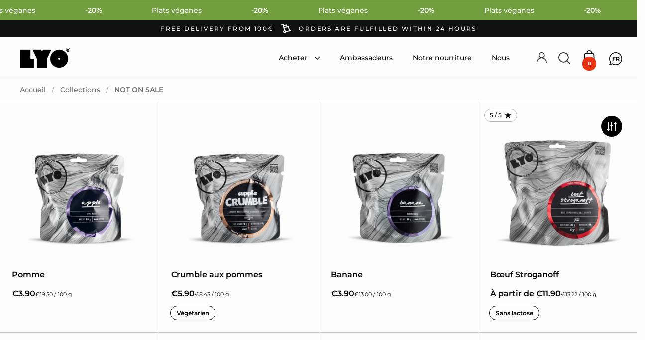

--- FILE ---
content_type: text/html; charset=utf-8
request_url: https://lyofood.fr/fr/collections/not-on-sale
body_size: 67338
content:
<!doctype html><html class="no-js" lang="fr" dir="ltr">
<head>

  <script src="https://code.jquery.com/jquery-3.6.0.min.js"></script>

  <meta charset="utf-8">
  <meta name="viewport" content="width=device-width, initial-scale=1.0, height=device-height, minimum-scale=1.0">
  <meta http-equiv="X-UA-Compatible" content="IE=edge"><link rel="shortcut icon" href="//lyofood.fr/cdn/shop/files/favicon_5852c35e-5afe-4283-8208-7bf5d6cb4546.png?crop=center&height=32&v=1704982818&width=32" type="image/png" /><title>NOT ON SALE &ndash; LYOFOOD</title>

<meta property="og:site_name" content="LYOFOOD">
<meta property="og:url" content="https://lyofood.com/fr/collections/not-on-sale">
<meta property="og:title" content="NOT ON SALE">
<meta property="og:type" content="website">
<meta property="og:description" content="La nourriture en plein air la plus délicieuse - 100 % naturelle, légère et saine - parfaite pour tous les types d&#39;activités en plein air : escalade, voile, camping, trekking, randonnée."><meta property="og:image" content="http://lyofood.fr/cdn/shop/collections/LYOFOOD-collection_e1f046d2-677d-44db-9e5d-2dd0ce146c42.png?v=1733930070">
  <meta property="og:image:secure_url" content="https://lyofood.fr/cdn/shop/collections/LYOFOOD-collection_e1f046d2-677d-44db-9e5d-2dd0ce146c42.png?v=1733930070">
  <meta property="og:image:width" content="416">
  <meta property="og:image:height" content="410"><meta name="twitter:card" content="summary_large_image">
<meta name="twitter:title" content="NOT ON SALE">
<meta name="twitter:description" content="La nourriture en plein air la plus délicieuse - 100 % naturelle, légère et saine - parfaite pour tous les types d&#39;activités en plein air : escalade, voile, camping, trekking, randonnée."><script type="application/ld+json">
  [
    {
      "@context": "https://schema.org",
      "@type": "WebSite",
      "name": "LYOFOOD",
      "url": "https:\/\/lyofood.com"
    },
    {
      "@context": "https://schema.org",
      "@type": "Organization",
      "name": "LYOFOOD",
      "url": "https:\/\/lyofood.com"
    }
  ]
</script>

<script type="application/ld+json">
{
  "@context": "http://schema.org",
  "@type": "BreadcrumbList",
  "itemListElement": [
    {
      "@type": "ListItem",
      "position": 1,
      "name": "Accueil",
      "item": "https://lyofood.com"
    },{
        "@type": "ListItem",
        "position": 2,
        "name": "NOT ON SALE",
        "item": "https://lyofood.com/fr/collections/not-on-sale"
      }]
}
</script><link rel="canonical" href="https://lyofood.com/fr/collections/not-on-sale">

  <link rel="preconnect" href="https://cdn.shopify.com"><link rel="preconnect" href="https://fonts.shopifycdn.com" crossorigin><link href="//lyofood.fr/cdn/shop/t/80/assets/theme.css?v=43466546602106080261742729857" as="style" rel="preload"><link href="//lyofood.fr/cdn/shop/t/80/assets/section-header.css?v=143713509810557036531731848903" as="style" rel="preload"><link href="//lyofood.fr/cdn/shop/t/80/assets/component-slider.css?v=40324091743993976111722942900" as="style" rel="preload"><link href="//lyofood.fr/cdn/shop/t/80/assets/component-product-item.css?v=126340881207493459431722942900" as="style" rel="preload"><link rel="preload" as="image" href="//lyofood.fr/cdn/shop/files/LYOFOOD_FRONT_APPLE.webp?v=1734680633&width=480" imagesrcset="//lyofood.fr/cdn/shop/files/LYOFOOD_FRONT_APPLE.webp?v=1734680633&width=240 240w,//lyofood.fr/cdn/shop/files/LYOFOOD_FRONT_APPLE.webp?v=1734680633&width=360 360w,//lyofood.fr/cdn/shop/files/LYOFOOD_FRONT_APPLE.webp?v=1734680633&width=420 420w,//lyofood.fr/cdn/shop/files/LYOFOOD_FRONT_APPLE.webp?v=1734680633&width=480 480w,//lyofood.fr/cdn/shop/files/LYOFOOD_FRONT_APPLE.webp?v=1734680633&width=640 640w,//lyofood.fr/cdn/shop/files/LYOFOOD_FRONT_APPLE.webp?v=1734680633&width=840 840w,//lyofood.fr/cdn/shop/files/LYOFOOD_FRONT_APPLE.webp?v=1734680633&width=1080 1080w,//lyofood.fr/cdn/shop/files/LYOFOOD_FRONT_APPLE.webp?v=1734680633&width=1280 1280w" imagesizes="(max-width: 768px) 50vw, (max-width: 1024px) and (orientation: portrait) 50vw, 25vw"><link rel="preload" as="image" href="//lyofood.fr/cdn/shop/files/LYOFOOD_FRONT_APPLECRUMBLE.webp?v=1734680648&width=480" imagesrcset="//lyofood.fr/cdn/shop/files/LYOFOOD_FRONT_APPLECRUMBLE.webp?v=1734680648&width=240 240w,//lyofood.fr/cdn/shop/files/LYOFOOD_FRONT_APPLECRUMBLE.webp?v=1734680648&width=360 360w,//lyofood.fr/cdn/shop/files/LYOFOOD_FRONT_APPLECRUMBLE.webp?v=1734680648&width=420 420w,//lyofood.fr/cdn/shop/files/LYOFOOD_FRONT_APPLECRUMBLE.webp?v=1734680648&width=480 480w,//lyofood.fr/cdn/shop/files/LYOFOOD_FRONT_APPLECRUMBLE.webp?v=1734680648&width=640 640w,//lyofood.fr/cdn/shop/files/LYOFOOD_FRONT_APPLECRUMBLE.webp?v=1734680648&width=840 840w,//lyofood.fr/cdn/shop/files/LYOFOOD_FRONT_APPLECRUMBLE.webp?v=1734680648&width=1080 1080w,//lyofood.fr/cdn/shop/files/LYOFOOD_FRONT_APPLECRUMBLE.webp?v=1734680648&width=1280 1280w" imagesizes="(max-width: 768px) 50vw, (max-width: 1024px) and (orientation: portrait) 50vw, 25vw"><link rel="preload" href="//lyofood.fr/cdn/fonts/montserrat/montserrat_n7.3c434e22befd5c18a6b4afadb1e3d77c128c7939.woff2" as="font" type="font/woff2" crossorigin><link rel="preload" href="//lyofood.fr/cdn/fonts/montserrat/montserrat_n5.07ef3781d9c78c8b93c98419da7ad4fbeebb6635.woff2" as="font" type="font/woff2" crossorigin><style>



@font-face {
  font-family: Montserrat;
  font-weight: 700;
  font-style: normal;
  font-display: swap;
  src: url("//lyofood.fr/cdn/fonts/montserrat/montserrat_n7.3c434e22befd5c18a6b4afadb1e3d77c128c7939.woff2") format("woff2"),
       url("//lyofood.fr/cdn/fonts/montserrat/montserrat_n7.5d9fa6e2cae713c8fb539a9876489d86207fe957.woff") format("woff");
}
@font-face {
  font-family: Montserrat;
  font-weight: 500;
  font-style: normal;
  font-display: swap;
  src: url("//lyofood.fr/cdn/fonts/montserrat/montserrat_n5.07ef3781d9c78c8b93c98419da7ad4fbeebb6635.woff2") format("woff2"),
       url("//lyofood.fr/cdn/fonts/montserrat/montserrat_n5.adf9b4bd8b0e4f55a0b203cdd84512667e0d5e4d.woff") format("woff");
}
@font-face {
  font-family: Montserrat;
  font-weight: 600;
  font-style: normal;
  font-display: swap;
  src: url("//lyofood.fr/cdn/fonts/montserrat/montserrat_n6.1326b3e84230700ef15b3a29fb520639977513e0.woff2") format("woff2"),
       url("//lyofood.fr/cdn/fonts/montserrat/montserrat_n6.652f051080eb14192330daceed8cd53dfdc5ead9.woff") format("woff");
}
@font-face {
  font-family: Montserrat;
  font-weight: 500;
  font-style: italic;
  font-display: swap;
  src: url("//lyofood.fr/cdn/fonts/montserrat/montserrat_i5.d3a783eb0cc26f2fda1e99d1dfec3ebaea1dc164.woff2") format("woff2"),
       url("//lyofood.fr/cdn/fonts/montserrat/montserrat_i5.76d414ea3d56bb79ef992a9c62dce2e9063bc062.woff") format("woff");
}
</style>
<style>

  :root {

    /* Main color scheme */

    --main-text: #000000;
    --main-text-hover: rgba(0, 0, 0, 0.82);
    --main-text-foreground: #fff;
    
    --main-background: #fcfcfc;
    --main-background-secondary: rgba(0, 0, 0, 0.18);
    --main-background-third: rgba(0, 0, 0, 0.03);
    --main-borders: rgba(0, 0, 0, 0.08);
    --grid-borders: rgba(0, 0, 0, 0.2);

    /* Header & sidebars color scheme */
    
    --header-text: #000000;
    --header-text-foreground: #fff;
    
    --header-background: #fcfcfc;
    --header-background-secondary: rgba(0, 0, 0, 0.18);
    --header-borders: rgba(0, 0, 0, 0.08);
    --header-grid-borders: rgba(0, 0, 0, 0.1);--cart-image-border: 1px solid #f1f1f1;/* Footer color scheme */

    --footer-text: ;
    --footer-text-foreground: #fff;
    
    --footer-background: ;
    --footer-background-secondary: ;
    --footer-borders: ;

    --grid-image-padding: 0%;
    --grid-image-background: rgba(0,0,0,0);

    /* Buttons radius */

    --buttons-radius: 30px;

    /* Font variables */

    --font-stack-headings: Montserrat, sans-serif;
    --font-weight-headings: 700;
    --font-style-headings: normal;

    --font-stack-body: Montserrat, sans-serif;
    --font-weight-body: 500;--font-weight-body-bold: 600;--font-style-body: normal;

    --base-headings-size: 48;
    --base-headings-line: 1.6;
    --base-body-size: 16;
    --base-body-line: 1.6;

  }

  select, .regular-select-cover, .facets__disclosure:after {
    background-image: url("data:image/svg+xml,%0A%3Csvg width='14' height='9' viewBox='0 0 14 9' fill='none' xmlns='http://www.w3.org/2000/svg'%3E%3Cpath d='M8.42815 7.47604L7.01394 8.89025L0.528658 2.40497L1.94287 0.990753L8.42815 7.47604Z' fill='rgb(0, 0, 0)'/%3E%3Cpath d='M6.98591 8.89025L5.5717 7.47604L12.057 0.990755L13.4712 2.40497L6.98591 8.89025Z' fill='rgb(0, 0, 0)'/%3E%3C/svg%3E%0A");
  }</style><style> 
@font-face {
    font-family: "RacingSansOne";
  	src: url('//lyofood.fr/cdn/shop/files/RacingSansOne-Regular.ttf?v=1243261136682318610') format('truetype');
}</style>
  <link href="//lyofood.fr/cdn/shop/t/80/assets/theme.css?v=43466546602106080261742729857" rel="stylesheet" type="text/css" media="all" />

  <script>window.performance && window.performance.mark && window.performance.mark('shopify.content_for_header.start');</script><meta name="google-site-verification" content="BSFIiT8qxtfaVol1jN1Hh3ANTa7LM9q3BIplnHB7bJg">
<meta name="facebook-domain-verification" content="bbe6hdr0s3c7eatoeyiwh5dytga32v">
<meta id="shopify-digital-wallet" name="shopify-digital-wallet" content="/2743481/digital_wallets/dialog">
<meta name="shopify-checkout-api-token" content="4055237826becb060f6ab4b78d4e5c9d">
<meta id="in-context-paypal-metadata" data-shop-id="2743481" data-venmo-supported="false" data-environment="production" data-locale="fr_FR" data-paypal-v4="true" data-currency="EUR">
<link rel="alternate" type="application/atom+xml" title="Feed" href="/fr/collections/not-on-sale.atom" />
<link rel="next" href="/fr/collections/not-on-sale?page=2">
<link rel="alternate" hreflang="x-default" href="https://lyofood.com/collections/not-on-sale">
<link rel="alternate" hreflang="en" href="https://lyofood.com/collections/not-on-sale">
<link rel="alternate" hreflang="fr" href="https://lyofood.com/fr/collections/not-on-sale">
<link rel="alternate" hreflang="es" href="https://lyofood.com/es/collections/not-on-sale">
<link rel="alternate" hreflang="it" href="https://lyofood.com/it/collections/not-on-sale">
<link rel="alternate" hreflang="de" href="https://lyofood.com/de/collections/not-on-sale">
<link rel="alternate" type="application/json+oembed" href="https://lyofood.com/fr/collections/not-on-sale.oembed">
<script async="async" src="/checkouts/internal/preloads.js?locale=fr-DE"></script>
<script id="shopify-features" type="application/json">{"accessToken":"4055237826becb060f6ab4b78d4e5c9d","betas":["rich-media-storefront-analytics"],"domain":"lyofood.fr","predictiveSearch":true,"shopId":2743481,"locale":"fr"}</script>
<script>var Shopify = Shopify || {};
Shopify.shop = "lyo-food.myshopify.com";
Shopify.locale = "fr";
Shopify.currency = {"active":"EUR","rate":"1.0"};
Shopify.country = "DE";
Shopify.theme = {"name":"Lyofood COM","id":163531850056,"schema_name":"Split","schema_version":"4.1.0","theme_store_id":null,"role":"main"};
Shopify.theme.handle = "null";
Shopify.theme.style = {"id":null,"handle":null};
Shopify.cdnHost = "lyofood.fr/cdn";
Shopify.routes = Shopify.routes || {};
Shopify.routes.root = "/fr/";</script>
<script type="module">!function(o){(o.Shopify=o.Shopify||{}).modules=!0}(window);</script>
<script>!function(o){function n(){var o=[];function n(){o.push(Array.prototype.slice.apply(arguments))}return n.q=o,n}var t=o.Shopify=o.Shopify||{};t.loadFeatures=n(),t.autoloadFeatures=n()}(window);</script>
<script id="shop-js-analytics" type="application/json">{"pageType":"collection"}</script>
<script defer="defer" async type="module" src="//lyofood.fr/cdn/shopifycloud/shop-js/modules/v2/client.init-shop-cart-sync_Lpn8ZOi5.fr.esm.js"></script>
<script defer="defer" async type="module" src="//lyofood.fr/cdn/shopifycloud/shop-js/modules/v2/chunk.common_X4Hu3kma.esm.js"></script>
<script defer="defer" async type="module" src="//lyofood.fr/cdn/shopifycloud/shop-js/modules/v2/chunk.modal_BV0V5IrV.esm.js"></script>
<script type="module">
  await import("//lyofood.fr/cdn/shopifycloud/shop-js/modules/v2/client.init-shop-cart-sync_Lpn8ZOi5.fr.esm.js");
await import("//lyofood.fr/cdn/shopifycloud/shop-js/modules/v2/chunk.common_X4Hu3kma.esm.js");
await import("//lyofood.fr/cdn/shopifycloud/shop-js/modules/v2/chunk.modal_BV0V5IrV.esm.js");

  window.Shopify.SignInWithShop?.initShopCartSync?.({"fedCMEnabled":true,"windoidEnabled":true});

</script>
<script>(function() {
  var isLoaded = false;
  function asyncLoad() {
    if (isLoaded) return;
    isLoaded = true;
    var urls = ["\/\/code.tidio.co\/hh5nk1prau7bfvlcvuab6uz92zhoz2uz.js?shop=lyo-food.myshopify.com","\/\/d1liekpayvooaz.cloudfront.net\/apps\/customizery\/customizery.js?shop=lyo-food.myshopify.com","https:\/\/shy.elfsight.com\/p\/platform.js?shop=lyo-food.myshopify.com","https:\/\/static.klaviyo.com\/onsite\/js\/VSW9Zq\/klaviyo.js?company_id=VSW9Zq\u0026shop=lyo-food.myshopify.com","https:\/\/vision.duel.me\/duel-analytics.js?shop=lyo-food.myshopify.com"];
    for (var i = 0; i < urls.length; i++) {
      var s = document.createElement('script');
      s.type = 'text/javascript';
      s.async = true;
      s.src = urls[i];
      var x = document.getElementsByTagName('script')[0];
      x.parentNode.insertBefore(s, x);
    }
  };
  if(window.attachEvent) {
    window.attachEvent('onload', asyncLoad);
  } else {
    window.addEventListener('load', asyncLoad, false);
  }
})();</script>
<script id="__st">var __st={"a":2743481,"offset":3600,"reqid":"04d35eeb-9d14-4590-ad77-6ac5c3613644-1769749489","pageurl":"lyofood.fr\/fr\/collections\/not-on-sale","u":"d14e28acb0cc","p":"collection","rtyp":"collection","rid":264434221246};</script>
<script>window.ShopifyPaypalV4VisibilityTracking = true;</script>
<script id="captcha-bootstrap">!function(){'use strict';const t='contact',e='account',n='new_comment',o=[[t,t],['blogs',n],['comments',n],[t,'customer']],c=[[e,'customer_login'],[e,'guest_login'],[e,'recover_customer_password'],[e,'create_customer']],r=t=>t.map((([t,e])=>`form[action*='/${t}']:not([data-nocaptcha='true']) input[name='form_type'][value='${e}']`)).join(','),a=t=>()=>t?[...document.querySelectorAll(t)].map((t=>t.form)):[];function s(){const t=[...o],e=r(t);return a(e)}const i='password',u='form_key',d=['recaptcha-v3-token','g-recaptcha-response','h-captcha-response',i],f=()=>{try{return window.sessionStorage}catch{return}},m='__shopify_v',_=t=>t.elements[u];function p(t,e,n=!1){try{const o=window.sessionStorage,c=JSON.parse(o.getItem(e)),{data:r}=function(t){const{data:e,action:n}=t;return t[m]||n?{data:e,action:n}:{data:t,action:n}}(c);for(const[e,n]of Object.entries(r))t.elements[e]&&(t.elements[e].value=n);n&&o.removeItem(e)}catch(o){console.error('form repopulation failed',{error:o})}}const l='form_type',E='cptcha';function T(t){t.dataset[E]=!0}const w=window,h=w.document,L='Shopify',v='ce_forms',y='captcha';let A=!1;((t,e)=>{const n=(g='f06e6c50-85a8-45c8-87d0-21a2b65856fe',I='https://cdn.shopify.com/shopifycloud/storefront-forms-hcaptcha/ce_storefront_forms_captcha_hcaptcha.v1.5.2.iife.js',D={infoText:'Protégé par hCaptcha',privacyText:'Confidentialité',termsText:'Conditions'},(t,e,n)=>{const o=w[L][v],c=o.bindForm;if(c)return c(t,g,e,D).then(n);var r;o.q.push([[t,g,e,D],n]),r=I,A||(h.body.append(Object.assign(h.createElement('script'),{id:'captcha-provider',async:!0,src:r})),A=!0)});var g,I,D;w[L]=w[L]||{},w[L][v]=w[L][v]||{},w[L][v].q=[],w[L][y]=w[L][y]||{},w[L][y].protect=function(t,e){n(t,void 0,e),T(t)},Object.freeze(w[L][y]),function(t,e,n,w,h,L){const[v,y,A,g]=function(t,e,n){const i=e?o:[],u=t?c:[],d=[...i,...u],f=r(d),m=r(i),_=r(d.filter((([t,e])=>n.includes(e))));return[a(f),a(m),a(_),s()]}(w,h,L),I=t=>{const e=t.target;return e instanceof HTMLFormElement?e:e&&e.form},D=t=>v().includes(t);t.addEventListener('submit',(t=>{const e=I(t);if(!e)return;const n=D(e)&&!e.dataset.hcaptchaBound&&!e.dataset.recaptchaBound,o=_(e),c=g().includes(e)&&(!o||!o.value);(n||c)&&t.preventDefault(),c&&!n&&(function(t){try{if(!f())return;!function(t){const e=f();if(!e)return;const n=_(t);if(!n)return;const o=n.value;o&&e.removeItem(o)}(t);const e=Array.from(Array(32),(()=>Math.random().toString(36)[2])).join('');!function(t,e){_(t)||t.append(Object.assign(document.createElement('input'),{type:'hidden',name:u})),t.elements[u].value=e}(t,e),function(t,e){const n=f();if(!n)return;const o=[...t.querySelectorAll(`input[type='${i}']`)].map((({name:t})=>t)),c=[...d,...o],r={};for(const[a,s]of new FormData(t).entries())c.includes(a)||(r[a]=s);n.setItem(e,JSON.stringify({[m]:1,action:t.action,data:r}))}(t,e)}catch(e){console.error('failed to persist form',e)}}(e),e.submit())}));const S=(t,e)=>{t&&!t.dataset[E]&&(n(t,e.some((e=>e===t))),T(t))};for(const o of['focusin','change'])t.addEventListener(o,(t=>{const e=I(t);D(e)&&S(e,y())}));const B=e.get('form_key'),M=e.get(l),P=B&&M;t.addEventListener('DOMContentLoaded',(()=>{const t=y();if(P)for(const e of t)e.elements[l].value===M&&p(e,B);[...new Set([...A(),...v().filter((t=>'true'===t.dataset.shopifyCaptcha))])].forEach((e=>S(e,t)))}))}(h,new URLSearchParams(w.location.search),n,t,e,['guest_login'])})(!0,!0)}();</script>
<script integrity="sha256-4kQ18oKyAcykRKYeNunJcIwy7WH5gtpwJnB7kiuLZ1E=" data-source-attribution="shopify.loadfeatures" defer="defer" src="//lyofood.fr/cdn/shopifycloud/storefront/assets/storefront/load_feature-a0a9edcb.js" crossorigin="anonymous"></script>
<script data-source-attribution="shopify.dynamic_checkout.dynamic.init">var Shopify=Shopify||{};Shopify.PaymentButton=Shopify.PaymentButton||{isStorefrontPortableWallets:!0,init:function(){window.Shopify.PaymentButton.init=function(){};var t=document.createElement("script");t.src="https://lyofood.fr/cdn/shopifycloud/portable-wallets/latest/portable-wallets.fr.js",t.type="module",document.head.appendChild(t)}};
</script>
<script data-source-attribution="shopify.dynamic_checkout.buyer_consent">
  function portableWalletsHideBuyerConsent(e){var t=document.getElementById("shopify-buyer-consent"),n=document.getElementById("shopify-subscription-policy-button");t&&n&&(t.classList.add("hidden"),t.setAttribute("aria-hidden","true"),n.removeEventListener("click",e))}function portableWalletsShowBuyerConsent(e){var t=document.getElementById("shopify-buyer-consent"),n=document.getElementById("shopify-subscription-policy-button");t&&n&&(t.classList.remove("hidden"),t.removeAttribute("aria-hidden"),n.addEventListener("click",e))}window.Shopify?.PaymentButton&&(window.Shopify.PaymentButton.hideBuyerConsent=portableWalletsHideBuyerConsent,window.Shopify.PaymentButton.showBuyerConsent=portableWalletsShowBuyerConsent);
</script>
<script data-source-attribution="shopify.dynamic_checkout.cart.bootstrap">document.addEventListener("DOMContentLoaded",(function(){function t(){return document.querySelector("shopify-accelerated-checkout-cart, shopify-accelerated-checkout")}if(t())Shopify.PaymentButton.init();else{new MutationObserver((function(e,n){t()&&(Shopify.PaymentButton.init(),n.disconnect())})).observe(document.body,{childList:!0,subtree:!0})}}));
</script>
<link id="shopify-accelerated-checkout-styles" rel="stylesheet" media="screen" href="https://lyofood.fr/cdn/shopifycloud/portable-wallets/latest/accelerated-checkout-backwards-compat.css" crossorigin="anonymous">
<style id="shopify-accelerated-checkout-cart">
        #shopify-buyer-consent {
  margin-top: 1em;
  display: inline-block;
  width: 100%;
}

#shopify-buyer-consent.hidden {
  display: none;
}

#shopify-subscription-policy-button {
  background: none;
  border: none;
  padding: 0;
  text-decoration: underline;
  font-size: inherit;
  cursor: pointer;
}

#shopify-subscription-policy-button::before {
  box-shadow: none;
}

      </style>

<script>window.performance && window.performance.mark && window.performance.mark('shopify.content_for_header.end');</script>

  <script>
    const rbi = [];
    const ribSetSize = (img) => {
      if ( img.offsetWidth / parseInt(img.dataset.ratio) < img.offsetHeight ) {
        img.setAttribute('sizes', `${Math.ceil(img.offsetHeight * parseInt(img.dataset.ratio))}px`);
      } else {
        img.setAttribute('sizes', `${Math.ceil(img.offsetWidth)}px`);
      }
    }
    function debounce(fn, wait) {
      let t;
      return (...args) => {
        clearTimeout(t);
        t = setTimeout(() => fn.apply(this, args), wait);
      };
    }
    window.KEYCODES = {
      TAB: 9,
      ESC: 27,
      DOWN: 40,
      RIGHT: 39,
      UP: 38,
      LEFT: 37,
      RETURN: 13
    };
    window.addEventListener('resize', debounce(()=>{
      for ( let img of rbi ) {
        ribSetSize(img);
      }
    }, 250));
  </script>

  <script>
    const ProductHeaderHelper = productSelector => {
      const originalHeader = document.querySelector(`${productSelector} .product-header`);
      let duplicateHeader = document.createElement('div');
      duplicateHeader.classList = 'product-header product-header--mobile';
      duplicateHeader.innerHTML = document.querySelector(`${productSelector} product-header`).innerHTML;
      duplicateHeader.querySelector('.price-reviews').id = "";
      document.querySelector(`${productSelector}`).prepend(duplicateHeader);
      const headerObserver = new MutationObserver(mutations=>{
        for ( const mutation of mutations ) {
          duplicateHeader.innerHTML = originalHeader.innerHTML;
        }
      });
      headerObserver.observe(originalHeader,{ attributes: false, childList: true, subtree: true })
    }
  </script><noscript>
    <link rel="stylesheet" href="//lyofood.fr/cdn/shop/t/80/assets/theme-noscript.css?v=78259120545182003951722942900">
  </noscript>

  <script src="//lyofood.fr/cdn/shop/t/80/assets/component-video-background.js?v=125611427512176370201722942900" defer></script>
  <meta name="google-site-verification" content="UVQG2OHkhVafPeZY-oUvIdY0xykF5hDydVSJPLqBqPo" />

  <script type="module" src="//lyofood.fr/cdn/shop/t/80/assets/at-runtime.js?v=23437681042663482431756220868"></script>
  <script type="module" src="//lyofood.fr/cdn/shop/t/80/assets/at-vendors.js?v=13630102347471922141756220868"></script>
  <script type="module" src="//lyofood.fr/cdn/shop/t/80/assets/at-redirector.js?v=24804430023274331041756220868"></script>
  <script type="module" src="//lyofood.fr/cdn/shop/t/80/assets/at-cart-terms-checkbox.js?v=153693882404159559331759955915"></script>
  <style>
      @keyframes nudge-left{0%{transform:translateX(0)}20%{transform:translateX(-20px)}40%{transform:translateX(0)}100%{transform:translateX(0)}}html .achievments{padding-right:0}html .achievments .achievments-container{min-width:75vw;margin-right:-20px;max-width:none}html .achievments .achievments-container .achievment{padding-right:20px}@media screen and (min-width: 769px){html .achievments .achievments-container.nudge{animation:nudge-left 2.5s ease-in-out infinite}}html .custom_menu_element img{height:42px}html #frykland-lowestprice{white-space:nowrap}html .product-header-element+.shopify-app-block>div{line-height:1.25em}html .product-badges-holder{top:15px}@media screen and (max-width: 499px){html .product-badges-holder{top:9px;right:12px !important}}html .product-badges-holder .product-badge__sale{font-weight:400;font-size:12px;padding:13px 15px}html .product-header{margin-bottom:0 !important}html .product-header .product-badges-holder{top:-68px !important;margin:0 !important}@media screen and (max-width: 499px){html .product-header .product-badges-holder{top:-65px !important}}@media screen and (min-width: 1025px){html .product-header .product-badges-holder{top:-70px !important}}html .product-header .price-reviews{display:flex;align-items:baseline;flex-wrap:wrap;gap:8px}html .product-header .price-reviews .compare-price{order:-1;margin-inline-start:0;margin-inline-end:8px}html .product-header .price>div{align-items:baseline}html .price{font-weight:600}html .product-item .caption .price{display:flex;align-items:baseline;margin-top:15px;flex-wrap:wrap;font-size:16px;column-gap:8px}html .product-item .caption .price .unit-price{margin-top:8px}html .product-item .caption .price del{order:-1;opacity:1;color:#949494;margin-inline-start:0}html .omnibussizeT4E{color:#949494;font-size:11px;display:block;margin:8px 0 0 0;line-height:1.6}html .unit-price{font-size:11px;font-weight:normal}html .quick-add-to-cart-button .product__add-to-cart.working span:not(.add-to-cart__preloader){visibility:hidden}html .quick-add-to-cart-button .product__add-to-cart.working .circular-loader circle{stroke:#fff}@media screen and (max-width: 768px){html .quick-add-to-cart-button button svg{transform:none !important}}html .quick-add-to-cart{left:0}@media screen and (max-width: 768px){html .quick-add-to-cart{left:auto}}html .quick-add-to-cart .product__add-to-cart{background:#000;font-size:15px;border-radius:99px;padding:15px 20px}@media screen and (max-width: 768px){html .quick-add-to-cart .product__add-to-cart{padding:15px 18px}}html .quick-add-to-cart span{color:#fff}html .quick-add-to-cart.greyatc .product__add-to-cart{background-color:#a3a3a3}html .cart-item .content .item-price strong{padding-inline-end:0}html .cart-item .content .item-price del{font-weight:600;padding-inline-end:6px;opacity:1;color:#949494}html .search-results .search-item .content del{font-weight:600;padding-inline-end:8px;opacity:1;color:#949494}html .search-results .search-item .content .item-price strong{padding-inline-end:8px !important}html .search-results .search-item .caption{display:flex;align-items:baseline}html .product-variant__container .product-variant__item--sample label{border:0;padding:0}html .product-variant__container .product-variant__item--sample label:before{content:"";display:inline-block;border:1px solid #d9d9d9;border-radius:50%;height:37px;width:37px;margin-right:10px}html .product-variant__container .product-variant__item--sample input:checked+label{background:rgba(0,0,0,0)}html .product-variant__container .product-variant__item--sample input:checked+label:before{background:#d9d9d9}html .box__product-content toggle-tab .boldt4e{font-weight:700}html .box__product-content toggle-tab td{border:0 solid !important;padding-left:0 !important;padding-top:15px !important;padding-bottom:15px !important}html .box__product-content toggle-tab tr{border:0 solid !important}html .box__product-content toggle-tab .thicbordert4e{border-bottom:6px solid #000 !important}html .box__product-content toggle-tab .bordert4e{border-bottom:3px solid #000 !important}html .box__product-content toggle-tab .thinbordert4e{border-bottom:.5px solid #000 !important}html .box__product-content toggle-tab table{border:0 solid}

  </style>
  
  <!-- Klaviyo integration script from Consentmo GDPR app -->
  <script id="consentmo-klaviyo-integration-script">
    function checkConsentForKlaviyo(isMarketingEnabled) {
      if (isMarketingEnabled) {
        console.log('exec klaviyo');
        document.cookie = "__kla_off=;expires=Thu, 01 Jan 1970 00:00:00 GMT";
      } else {
        console.log('blocked klaviyo');
        document.cookie = "__kla_off=true"; 
      }
    }

    document.addEventListener('consentmoSignal_onLoad', function(eventData) {
      const csmLoadSignal = eventData.detail || {isActive:false};

      if (!csmLoadSignal.isActive) {
        checkConsentForKlaviyo(true);
      } else {
        document.addEventListener('consentmoSignal', function(event) {
          const csmPreferences = event.detail.preferences;
          checkConsentForKlaviyo(csmPreferences.marketing);
        });
      }
    });
  </script>

<!-- BEGIN app block: shopify://apps/consentmo-gdpr/blocks/gdpr_cookie_consent/4fbe573f-a377-4fea-9801-3ee0858cae41 -->


<!-- END app block --><!-- BEGIN app block: shopify://apps/ymq-b2b-wholesale-solution/blocks/app-embed/ef8663e7-9d07-4952-bb17-2e62f084164e --><style id="ymq-b2b-checkout-button-protect">
    [name="checkout"],[name="chekout"], a[href^="/checkout"], a[href="/account/login"].cart__submit, button[type="submit"].btn-order, a.btn.cart__checkout, a.cart__submit, .wc-proceed-to-checkout button, #cart_form .buttons .btn-primary, .ymq-checkout-button{
        pointer-events: none;
    }
</style>
<script>
    function ymq_ready(fn){
        if(document.addEventListener){
            document.addEventListener('DOMContentLoaded',function(){
                document.removeEventListener('DOMContentLoaded',arguments.callee,false);
                fn();
            },false);
        }else if(document.attachEvent){
            document.attachEvent('onreadystatechange',function(){
                if(document.readyState=='complete'){
                    document.detachEvent('onreadystatechange',arguments.callee);
                    fn();
                }
            });
        }
    }
    ymq_ready(() => {
        setTimeout(function() {
            var ymq_checkout_button_protect = document.getElementById("ymq-b2b-checkout-button-protect");
            ymq_checkout_button_protect.remove();
        }, 100);
    })
</script> 
 
 

<style class="ymq-b2b-hidden-price-style">
    .ymq-b2b-price-hidden{
        visibility: hidden!important;
    }
</style>

<script>
    window.ymq_b2b = window.ymq_b2b || {
        token: `d5d5ca1e81dd569fc127beb358eb00a27d26de7bb1fe0077199bdb003e42a8bb`,
        timestamp: `1769749490`,
        shop: {
            id: `2743481`,
            domain: `lyo-food.myshopify.com`,
            taxes_included: true,
        },
        admin: false,
        cart: {"note":null,"attributes":{},"original_total_price":0,"total_price":0,"total_discount":0,"total_weight":0.0,"item_count":0,"items":[],"requires_shipping":false,"currency":"EUR","items_subtotal_price":0,"cart_level_discount_applications":[],"checkout_charge_amount":0},
        product: null,
        page: `collection`,
        country: {
            iso_code: `DE`,
            currency: `EUR`,
            name: `Allemagne`,
            language: `fr`
        },
        discount_limit: {dc: {},sr: {}},
        all_country_option_tags: `<option value="Germany" data-provinces="[]">Allemagne</option>
<option value="Italy" data-provinces="[[&quot;Agrigento&quot;,&quot;province d’Agrigente&quot;],[&quot;Alessandria&quot;,&quot;Province d’Alexandrie&quot;],[&quot;Ancona&quot;,&quot;province d’Ancône&quot;],[&quot;Aosta&quot;,&quot;Vallée d’Aoste&quot;],[&quot;Arezzo&quot;,&quot;province d’Arezzo&quot;],[&quot;Ascoli Piceno&quot;,&quot;province d’Ascoli Piceno&quot;],[&quot;Asti&quot;,&quot;Province d’Asti&quot;],[&quot;Avellino&quot;,&quot;province d’Avellino&quot;],[&quot;Bari&quot;,&quot;province de Bari&quot;],[&quot;Barletta-Andria-Trani&quot;,&quot;province de Barletta-Andria-Trani&quot;],[&quot;Belluno&quot;,&quot;province de Belluno&quot;],[&quot;Benevento&quot;,&quot;province de Bénévent&quot;],[&quot;Bergamo&quot;,&quot;Province de Bergame&quot;],[&quot;Biella&quot;,&quot;Province de Biella&quot;],[&quot;Bologna&quot;,&quot;Province de Bologne&quot;],[&quot;Bolzano&quot;,&quot;Province autonome de Bolzano&quot;],[&quot;Brescia&quot;,&quot;Province de Brescia&quot;],[&quot;Brindisi&quot;,&quot;Province de Brindisi&quot;],[&quot;Cagliari&quot;,&quot;Province de Cagliari&quot;],[&quot;Caltanissetta&quot;,&quot;Province de Caltanissetta&quot;],[&quot;Campobasso&quot;,&quot;Province de Campobasso&quot;],[&quot;Carbonia-Iglesias&quot;,&quot;Province de Carbonia-Iglesias&quot;],[&quot;Caserta&quot;,&quot;Province de Caserte&quot;],[&quot;Catania&quot;,&quot;Province de Catane&quot;],[&quot;Catanzaro&quot;,&quot;Province de Catanzaro&quot;],[&quot;Chieti&quot;,&quot;Province de Chieti&quot;],[&quot;Como&quot;,&quot;Province de Côme&quot;],[&quot;Cosenza&quot;,&quot;Province de Cosenza&quot;],[&quot;Cremona&quot;,&quot;Province de Crémone&quot;],[&quot;Crotone&quot;,&quot;Province de Crotone&quot;],[&quot;Cuneo&quot;,&quot;Province de Coni&quot;],[&quot;Enna&quot;,&quot;Province d’Enna&quot;],[&quot;Fermo&quot;,&quot;Province de Fermo&quot;],[&quot;Ferrara&quot;,&quot;Province de Ferrare&quot;],[&quot;Firenze&quot;,&quot;Province de Florence&quot;],[&quot;Foggia&quot;,&quot;Province de Foggia&quot;],[&quot;Forlì-Cesena&quot;,&quot;Province de Forlì-Cesena&quot;],[&quot;Frosinone&quot;,&quot;Province de Frosinone&quot;],[&quot;Genova&quot;,&quot;Ville métropolitaine de Gênes&quot;],[&quot;Gorizia&quot;,&quot;Province de Gorizia&quot;],[&quot;Grosseto&quot;,&quot;Province de Grosseto&quot;],[&quot;Imperia&quot;,&quot;Province d’Imperia&quot;],[&quot;Isernia&quot;,&quot;Province d’Isernia&quot;],[&quot;L&#39;Aquila&quot;,&quot;Province de L’Aquila&quot;],[&quot;La Spezia&quot;,&quot;Province de La Spezia&quot;],[&quot;Latina&quot;,&quot;province de Latina&quot;],[&quot;Lecce&quot;,&quot;Province de Lecce&quot;],[&quot;Lecco&quot;,&quot;Province de Lecco&quot;],[&quot;Livorno&quot;,&quot;Province de Livourne&quot;],[&quot;Lodi&quot;,&quot;Province de Lodi&quot;],[&quot;Lucca&quot;,&quot;Province de Lucques&quot;],[&quot;Macerata&quot;,&quot;Province de Macerata&quot;],[&quot;Mantova&quot;,&quot;Province de Mantoue&quot;],[&quot;Massa-Carrara&quot;,&quot;Province de Massa-Carrara&quot;],[&quot;Matera&quot;,&quot;Province de Matera&quot;],[&quot;Medio Campidano&quot;,&quot;Province du Medio Campidano&quot;],[&quot;Messina&quot;,&quot;Province de Messine&quot;],[&quot;Milano&quot;,&quot;province de Milan&quot;],[&quot;Modena&quot;,&quot;Province de Modène&quot;],[&quot;Monza e Brianza&quot;,&quot;Province de Monza et de la Brianza&quot;],[&quot;Napoli&quot;,&quot;Ville métropolitaine de Naples&quot;],[&quot;Novara&quot;,&quot;Province de Novare&quot;],[&quot;Nuoro&quot;,&quot;Province de Nuoro&quot;],[&quot;Ogliastra&quot;,&quot;Province de l’Ogliastra&quot;],[&quot;Olbia-Tempio&quot;,&quot;Province d’Olbia-Tempio&quot;],[&quot;Oristano&quot;,&quot;Province d’Oristano&quot;],[&quot;Padova&quot;,&quot;Province de Padoue&quot;],[&quot;Palermo&quot;,&quot;Province de Palerme&quot;],[&quot;Parma&quot;,&quot;Province de Parme&quot;],[&quot;Pavia&quot;,&quot;province de Pavie&quot;],[&quot;Perugia&quot;,&quot;Province de Pérouse&quot;],[&quot;Pesaro e Urbino&quot;,&quot;Province de Pesaro et d’Urbino&quot;],[&quot;Pescara&quot;,&quot;Province de Pescara&quot;],[&quot;Piacenza&quot;,&quot;Province de Plaisance&quot;],[&quot;Pisa&quot;,&quot;Province de Pise&quot;],[&quot;Pistoia&quot;,&quot;Province de Pistoia&quot;],[&quot;Pordenone&quot;,&quot;Province de Pordenone&quot;],[&quot;Potenza&quot;,&quot;Province de Potenza&quot;],[&quot;Prato&quot;,&quot;Province de Prato&quot;],[&quot;Ragusa&quot;,&quot;Province de Raguse&quot;],[&quot;Ravenna&quot;,&quot;Province de Ravenne&quot;],[&quot;Reggio Calabria&quot;,&quot;Province de Reggio de Calabre&quot;],[&quot;Reggio Emilia&quot;,&quot;Province de Reggio d’Émilie&quot;],[&quot;Rieti&quot;,&quot;Province de Rieti&quot;],[&quot;Rimini&quot;,&quot;Province de Rimini&quot;],[&quot;Roma&quot;,&quot;Province de Rome&quot;],[&quot;Rovigo&quot;,&quot;province de Rovigo&quot;],[&quot;Salerno&quot;,&quot;Province de Salerne&quot;],[&quot;Sassari&quot;,&quot;Province de Sassari&quot;],[&quot;Savona&quot;,&quot;Province de Savone&quot;],[&quot;Siena&quot;,&quot;province de Sienne&quot;],[&quot;Siracusa&quot;,&quot;province de Syracuse&quot;],[&quot;Sondrio&quot;,&quot;province de Sondrio&quot;],[&quot;Taranto&quot;,&quot;province de Tarente&quot;],[&quot;Teramo&quot;,&quot;province de Teramo&quot;],[&quot;Terni&quot;,&quot;province de Terni&quot;],[&quot;Torino&quot;,&quot;province de Turin&quot;],[&quot;Trapani&quot;,&quot;province de Trapani&quot;],[&quot;Trento&quot;,&quot;province autonome de Trente&quot;],[&quot;Treviso&quot;,&quot;Province de Trévise&quot;],[&quot;Trieste&quot;,&quot;Province de Trieste&quot;],[&quot;Udine&quot;,&quot;Province d’Udine&quot;],[&quot;Varese&quot;,&quot;Province de Varèse&quot;],[&quot;Venezia&quot;,&quot;province de Venise&quot;],[&quot;Verbano-Cusio-Ossola&quot;,&quot;province du Verbano-Cusio-Ossola&quot;],[&quot;Vercelli&quot;,&quot;Province de Verceil&quot;],[&quot;Verona&quot;,&quot;province de Vérone&quot;],[&quot;Vibo Valentia&quot;,&quot;province de Vibo Valentia&quot;],[&quot;Vicenza&quot;,&quot;province de Vicence&quot;],[&quot;Viterbo&quot;,&quot;province de Viterbe&quot;]]">Italie</option>
<option value="Austria" data-provinces="[]">Autriche</option>
<option value="France" data-provinces="[]">France</option>
<option value="---" data-provinces="[]">---</option>
<option value="Afghanistan" data-provinces="[]">Afghanistan</option>
<option value="South Africa" data-provinces="[[&quot;Eastern Cape&quot;,&quot;Cap oriental&quot;],[&quot;Free State&quot;,&quot;État-Libre&quot;],[&quot;Gauteng&quot;,&quot;Gauteng&quot;],[&quot;KwaZulu-Natal&quot;,&quot;KwaZulu-Natal&quot;],[&quot;Limpopo&quot;,&quot;Limpopo&quot;],[&quot;Mpumalanga&quot;,&quot;Mpumalanga&quot;],[&quot;North West&quot;,&quot;Nord-Ouest&quot;],[&quot;Northern Cape&quot;,&quot;Cap du Nord&quot;],[&quot;Western Cape&quot;,&quot;Cap occidental&quot;]]">Afrique du Sud</option>
<option value="Albania" data-provinces="[]">Albanie</option>
<option value="Algeria" data-provinces="[]">Algérie</option>
<option value="Germany" data-provinces="[]">Allemagne</option>
<option value="Andorra" data-provinces="[]">Andorre</option>
<option value="Angola" data-provinces="[]">Angola</option>
<option value="Anguilla" data-provinces="[]">Anguilla</option>
<option value="Antigua And Barbuda" data-provinces="[]">Antigua-et-Barbuda</option>
<option value="Saudi Arabia" data-provinces="[]">Arabie saoudite</option>
<option value="Argentina" data-provinces="[[&quot;Buenos Aires&quot;,&quot;province de Buenos Aires&quot;],[&quot;Catamarca&quot;,&quot;province de Catamarca&quot;],[&quot;Chaco&quot;,&quot;province du Chaco&quot;],[&quot;Chubut&quot;,&quot;province de Chubut&quot;],[&quot;Ciudad Autónoma de Buenos Aires&quot;,&quot;ville Autonome de Buenos Aires&quot;],[&quot;Corrientes&quot;,&quot;province de Corrientes&quot;],[&quot;Córdoba&quot;,&quot;province de Córdoba&quot;],[&quot;Entre Ríos&quot;,&quot;province d’Entre Ríos&quot;],[&quot;Formosa&quot;,&quot;province de Formosa&quot;],[&quot;Jujuy&quot;,&quot;province de Jujuy&quot;],[&quot;La Pampa&quot;,&quot;province de La Pampa&quot;],[&quot;La Rioja&quot;,&quot;province de La Rioja&quot;],[&quot;Mendoza&quot;,&quot;province de Mendoza&quot;],[&quot;Misiones&quot;,&quot;province de Misiones&quot;],[&quot;Neuquén&quot;,&quot;province de Neuquén&quot;],[&quot;Río Negro&quot;,&quot;province de Río Negro&quot;],[&quot;Salta&quot;,&quot;province de Salta&quot;],[&quot;San Juan&quot;,&quot;province de San Juan&quot;],[&quot;San Luis&quot;,&quot;province de San Luis&quot;],[&quot;Santa Cruz&quot;,&quot;province de Santa Cruz&quot;],[&quot;Santa Fe&quot;,&quot;province de Santa Fe&quot;],[&quot;Santiago Del Estero&quot;,&quot;Santiago del Estero&quot;],[&quot;Tierra Del Fuego&quot;,&quot;Terre de Feu, Antarctique et Îles de l’Atlantique Sud&quot;],[&quot;Tucumán&quot;,&quot;province de Tucumán&quot;]]">Argentine</option>
<option value="Armenia" data-provinces="[]">Arménie</option>
<option value="Aruba" data-provinces="[]">Aruba</option>
<option value="Australia" data-provinces="[[&quot;Australian Capital Territory&quot;,&quot;Territoire de la capitale australienne&quot;],[&quot;New South Wales&quot;,&quot;Nouvelle-Galles du Sud&quot;],[&quot;Northern Territory&quot;,&quot;Territoire du Nord&quot;],[&quot;Queensland&quot;,&quot;Queensland&quot;],[&quot;South Australia&quot;,&quot;Australie-Méridionale&quot;],[&quot;Tasmania&quot;,&quot;Tasmanie&quot;],[&quot;Victoria&quot;,&quot;Victoria&quot;],[&quot;Western Australia&quot;,&quot;Australie-Occidentale&quot;]]">Australie</option>
<option value="Austria" data-provinces="[]">Autriche</option>
<option value="Azerbaijan" data-provinces="[]">Azerbaïdjan</option>
<option value="Bahamas" data-provinces="[]">Bahamas</option>
<option value="Bahrain" data-provinces="[]">Bahreïn</option>
<option value="Bangladesh" data-provinces="[]">Bangladesh</option>
<option value="Barbados" data-provinces="[]">Barbade</option>
<option value="Belgium" data-provinces="[]">Belgique</option>
<option value="Belize" data-provinces="[]">Belize</option>
<option value="Benin" data-provinces="[]">Bénin</option>
<option value="Bermuda" data-provinces="[]">Bermudes</option>
<option value="Bhutan" data-provinces="[]">Bhoutan</option>
<option value="Belarus" data-provinces="[]">Biélorussie</option>
<option value="Bolivia" data-provinces="[]">Bolivie</option>
<option value="Bosnia And Herzegovina" data-provinces="[]">Bosnie-Herzégovine</option>
<option value="Botswana" data-provinces="[]">Botswana</option>
<option value="Brazil" data-provinces="[[&quot;Acre&quot;,&quot;Acre&quot;],[&quot;Alagoas&quot;,&quot;Alagoas&quot;],[&quot;Amapá&quot;,&quot;Amapá&quot;],[&quot;Amazonas&quot;,&quot;Amazonas&quot;],[&quot;Bahia&quot;,&quot;Bahia&quot;],[&quot;Ceará&quot;,&quot;Ceará&quot;],[&quot;Distrito Federal&quot;,&quot;District Fédéral&quot;],[&quot;Espírito Santo&quot;,&quot;Espírito Santo&quot;],[&quot;Goiás&quot;,&quot;Goiás&quot;],[&quot;Maranhão&quot;,&quot;Maranhão&quot;],[&quot;Mato Grosso&quot;,&quot;Mato Grosso&quot;],[&quot;Mato Grosso do Sul&quot;,&quot;Mato Grosso do Sul&quot;],[&quot;Minas Gerais&quot;,&quot;Minas Gerais&quot;],[&quot;Paraná&quot;,&quot;Paraná&quot;],[&quot;Paraíba&quot;,&quot;Paraíba&quot;],[&quot;Pará&quot;,&quot;Pará&quot;],[&quot;Pernambuco&quot;,&quot;Pernambouc&quot;],[&quot;Piauí&quot;,&quot;Piauí&quot;],[&quot;Rio Grande do Norte&quot;,&quot;Rio Grande do Norte&quot;],[&quot;Rio Grande do Sul&quot;,&quot;Rio Grande do Sul&quot;],[&quot;Rio de Janeiro&quot;,&quot;État de Rio de Janeiro&quot;],[&quot;Rondônia&quot;,&quot;Rondônia&quot;],[&quot;Roraima&quot;,&quot;Roraima&quot;],[&quot;Santa Catarina&quot;,&quot;Santa Catarina&quot;],[&quot;Sergipe&quot;,&quot;Sergipe&quot;],[&quot;São Paulo&quot;,&quot;État de São Paulo&quot;],[&quot;Tocantins&quot;,&quot;Tocantins&quot;]]">Brésil</option>
<option value="Brunei" data-provinces="[]">Brunei</option>
<option value="Bulgaria" data-provinces="[]">Bulgarie</option>
<option value="Burkina Faso" data-provinces="[]">Burkina Faso</option>
<option value="Burundi" data-provinces="[]">Burundi</option>
<option value="Cambodia" data-provinces="[]">Cambodge</option>
<option value="Republic of Cameroon" data-provinces="[]">Cameroun</option>
<option value="Canada" data-provinces="[[&quot;Alberta&quot;,&quot;Alberta&quot;],[&quot;British Columbia&quot;,&quot;Colombie-Britannique&quot;],[&quot;Manitoba&quot;,&quot;Manitoba&quot;],[&quot;New Brunswick&quot;,&quot;Nouveau-Brunswick&quot;],[&quot;Newfoundland and Labrador&quot;,&quot;Terre-Neuve-et-Labrador&quot;],[&quot;Northwest Territories&quot;,&quot;Territoires du Nord-Ouest&quot;],[&quot;Nova Scotia&quot;,&quot;Nouvelle-Écosse&quot;],[&quot;Nunavut&quot;,&quot;Nunavut&quot;],[&quot;Ontario&quot;,&quot;Ontario&quot;],[&quot;Prince Edward Island&quot;,&quot;Île-du-Prince-Édouard&quot;],[&quot;Quebec&quot;,&quot;Québec&quot;],[&quot;Saskatchewan&quot;,&quot;Saskatchewan&quot;],[&quot;Yukon&quot;,&quot;Yukon&quot;]]">Canada</option>
<option value="Cape Verde" data-provinces="[]">Cap-Vert</option>
<option value="Chile" data-provinces="[[&quot;Antofagasta&quot;,&quot;Région d’Antofagasta&quot;],[&quot;Araucanía&quot;,&quot;Région d’Araucanie&quot;],[&quot;Arica and Parinacota&quot;,&quot;Région d’Arica et Parinacota&quot;],[&quot;Atacama&quot;,&quot;Région d’Atacama&quot;],[&quot;Aysén&quot;,&quot;Région Aisén del General Carlos Ibáñez del Campo&quot;],[&quot;Biobío&quot;,&quot;Région du Biobío&quot;],[&quot;Coquimbo&quot;,&quot;Région de Coquimbo&quot;],[&quot;Los Lagos&quot;,&quot;Région des Lacs&quot;],[&quot;Los Ríos&quot;,&quot;Région des Fleuves&quot;],[&quot;Magallanes&quot;,&quot;Région de Magallanes et de l’Antarctique chilien&quot;],[&quot;Maule&quot;,&quot;Région du Maule&quot;],[&quot;O&#39;Higgins&quot;,&quot;Région du Libertador General Bernardo O’Higgins&quot;],[&quot;Santiago&quot;,&quot;Région métropolitaine de Santiago&quot;],[&quot;Tarapacá&quot;,&quot;Région de Tarapacá&quot;],[&quot;Valparaíso&quot;,&quot;Région de Valparaíso&quot;],[&quot;Ñuble&quot;,&quot;Région de Ñuble&quot;]]">Chili</option>
<option value="China" data-provinces="[[&quot;Anhui&quot;,&quot;Anhui&quot;],[&quot;Beijing&quot;,&quot;Pékin&quot;],[&quot;Chongqing&quot;,&quot;Chongqing&quot;],[&quot;Fujian&quot;,&quot;Fujian&quot;],[&quot;Gansu&quot;,&quot;Gansu&quot;],[&quot;Guangdong&quot;,&quot;Guangdong&quot;],[&quot;Guangxi&quot;,&quot;Guangxi&quot;],[&quot;Guizhou&quot;,&quot;Guizhou&quot;],[&quot;Hainan&quot;,&quot;Hainan&quot;],[&quot;Hebei&quot;,&quot;Hebei&quot;],[&quot;Heilongjiang&quot;,&quot;Heilongjiang&quot;],[&quot;Henan&quot;,&quot;Henan&quot;],[&quot;Hubei&quot;,&quot;Hubei&quot;],[&quot;Hunan&quot;,&quot;Hunan&quot;],[&quot;Inner Mongolia&quot;,&quot;Mongolie-Intérieure&quot;],[&quot;Jiangsu&quot;,&quot;Jiangsu&quot;],[&quot;Jiangxi&quot;,&quot;Jiangxi&quot;],[&quot;Jilin&quot;,&quot;Jilin&quot;],[&quot;Liaoning&quot;,&quot;Liaoning&quot;],[&quot;Ningxia&quot;,&quot;Níngxià&quot;],[&quot;Qinghai&quot;,&quot;Qinghai&quot;],[&quot;Shaanxi&quot;,&quot;Shaanxi&quot;],[&quot;Shandong&quot;,&quot;Shandong&quot;],[&quot;Shanghai&quot;,&quot;Shanghai&quot;],[&quot;Shanxi&quot;,&quot;Shanxi&quot;],[&quot;Sichuan&quot;,&quot;Sichuan&quot;],[&quot;Tianjin&quot;,&quot;Tianjin&quot;],[&quot;Xinjiang&quot;,&quot;Xinjiang&quot;],[&quot;Xizang&quot;,&quot;Région autonome du Tibet&quot;],[&quot;Yunnan&quot;,&quot;Yunnan&quot;],[&quot;Zhejiang&quot;,&quot;Zhejiang&quot;]]">Chine</option>
<option value="Cyprus" data-provinces="[]">Chypre</option>
<option value="Colombia" data-provinces="[[&quot;Amazonas&quot;,&quot;Amazonas&quot;],[&quot;Antioquia&quot;,&quot;Antioquia&quot;],[&quot;Arauca&quot;,&quot;Arauca&quot;],[&quot;Atlántico&quot;,&quot;Atlántico&quot;],[&quot;Bogotá, D.C.&quot;,&quot;Bogota&quot;],[&quot;Bolívar&quot;,&quot;Bolívar&quot;],[&quot;Boyacá&quot;,&quot;Boyacá&quot;],[&quot;Caldas&quot;,&quot;Caldas&quot;],[&quot;Caquetá&quot;,&quot;Caquetá&quot;],[&quot;Casanare&quot;,&quot;Casanare&quot;],[&quot;Cauca&quot;,&quot;Cauca&quot;],[&quot;Cesar&quot;,&quot;Cesar&quot;],[&quot;Chocó&quot;,&quot;Chocó&quot;],[&quot;Cundinamarca&quot;,&quot;Cundinamarca&quot;],[&quot;Córdoba&quot;,&quot;Córdoba&quot;],[&quot;Guainía&quot;,&quot;Guainía&quot;],[&quot;Guaviare&quot;,&quot;Guaviare&quot;],[&quot;Huila&quot;,&quot;Huila&quot;],[&quot;La Guajira&quot;,&quot;La Guajira&quot;],[&quot;Magdalena&quot;,&quot;Magdalena&quot;],[&quot;Meta&quot;,&quot;Meta&quot;],[&quot;Nariño&quot;,&quot;Nariño&quot;],[&quot;Norte de Santander&quot;,&quot;Norte de Santander&quot;],[&quot;Putumayo&quot;,&quot;Putumayo&quot;],[&quot;Quindío&quot;,&quot;Quindío&quot;],[&quot;Risaralda&quot;,&quot;Risaralda&quot;],[&quot;San Andrés, Providencia y Santa Catalina&quot;,&quot;Archipel de San Andrés, Providencia et Santa Catalina&quot;],[&quot;Santander&quot;,&quot;Santander&quot;],[&quot;Sucre&quot;,&quot;Sucre&quot;],[&quot;Tolima&quot;,&quot;Tolima&quot;],[&quot;Valle del Cauca&quot;,&quot;Valle del Cauca&quot;],[&quot;Vaupés&quot;,&quot;Vaupés&quot;],[&quot;Vichada&quot;,&quot;Vichada&quot;]]">Colombie</option>
<option value="Comoros" data-provinces="[]">Comores</option>
<option value="Congo" data-provinces="[]">Congo-Brazzaville</option>
<option value="Congo, The Democratic Republic Of The" data-provinces="[]">Congo-Kinshasa</option>
<option value="South Korea" data-provinces="[[&quot;Busan&quot;,&quot;Busan&quot;],[&quot;Chungbuk&quot;,&quot;Chungcheongbuk&quot;],[&quot;Chungnam&quot;,&quot;Chungcheong du Sud&quot;],[&quot;Daegu&quot;,&quot;Daegu&quot;],[&quot;Daejeon&quot;,&quot;Daejeon&quot;],[&quot;Gangwon&quot;,&quot;Gangwon&quot;],[&quot;Gwangju&quot;,&quot;Gwangju&quot;],[&quot;Gyeongbuk&quot;,&quot;Gyeongsang du Nord&quot;],[&quot;Gyeonggi&quot;,&quot;Gyeonggi&quot;],[&quot;Gyeongnam&quot;,&quot;Gyeongsang du Sud&quot;],[&quot;Incheon&quot;,&quot;Incheon&quot;],[&quot;Jeju&quot;,&quot;Jeju-do&quot;],[&quot;Jeonbuk&quot;,&quot;Jeolla du Nord&quot;],[&quot;Jeonnam&quot;,&quot;Jeolla du Sud&quot;],[&quot;Sejong&quot;,&quot;Sejong&quot;],[&quot;Seoul&quot;,&quot;Séoul&quot;],[&quot;Ulsan&quot;,&quot;Ulsan&quot;]]">Corée du Sud</option>
<option value="Costa Rica" data-provinces="[[&quot;Alajuela&quot;,&quot;Alajuela&quot;],[&quot;Cartago&quot;,&quot;Cartago&quot;],[&quot;Guanacaste&quot;,&quot;Guanacaste&quot;],[&quot;Heredia&quot;,&quot;Heredia&quot;],[&quot;Limón&quot;,&quot;Limón&quot;],[&quot;Puntarenas&quot;,&quot;Puntarenas&quot;],[&quot;San José&quot;,&quot;San José&quot;]]">Costa Rica</option>
<option value="Croatia" data-provinces="[]">Croatie</option>
<option value="Curaçao" data-provinces="[]">Curaçao</option>
<option value="Côte d'Ivoire" data-provinces="[]">Côte d’Ivoire</option>
<option value="Denmark" data-provinces="[]">Danemark</option>
<option value="Djibouti" data-provinces="[]">Djibouti</option>
<option value="Dominica" data-provinces="[]">Dominique</option>
<option value="Egypt" data-provinces="[[&quot;6th of October&quot;,&quot;6 octobre&quot;],[&quot;Al Sharqia&quot;,&quot;Ach-Charqiya&quot;],[&quot;Alexandria&quot;,&quot;Gouvernorat d’Alexandrie&quot;],[&quot;Aswan&quot;,&quot;Gouvernorat d’Assouan&quot;],[&quot;Asyut&quot;,&quot;Gouvernorat d’Assiout&quot;],[&quot;Beheira&quot;,&quot;Gouvernorat de Beheira&quot;],[&quot;Beni Suef&quot;,&quot;Gouvernorat de Beni Souef&quot;],[&quot;Cairo&quot;,&quot;Gouvernorat du Caire&quot;],[&quot;Dakahlia&quot;,&quot;Gouvernorat de Dakahleya&quot;],[&quot;Damietta&quot;,&quot;Gouvernorat de Damiette&quot;],[&quot;Faiyum&quot;,&quot;Gouvernorat du Fayoum&quot;],[&quot;Gharbia&quot;,&quot;Gouvernorat de Gharbeya&quot;],[&quot;Giza&quot;,&quot;Gouvernorat de Gizeh&quot;],[&quot;Helwan&quot;,&quot;Helwan&quot;],[&quot;Ismailia&quot;,&quot;Gouvernorat d’Ismaïlia&quot;],[&quot;Kafr el-Sheikh&quot;,&quot;Gouvernorat de Kafr el-Cheik&quot;],[&quot;Luxor&quot;,&quot;Gouvernorat de Louxor&quot;],[&quot;Matrouh&quot;,&quot;Gouvernorat de Marsa-Matruh&quot;],[&quot;Minya&quot;,&quot;Gouvernorat de Minya&quot;],[&quot;Monufia&quot;,&quot;Gouvernorat de Menufeya&quot;],[&quot;New Valley&quot;,&quot;Gouvernorat de la Nouvelle-Vallée&quot;],[&quot;North Sinai&quot;,&quot;Gouvernorat du Sinaï Nord&quot;],[&quot;Port Said&quot;,&quot;Gouvernorat de Port-Saïd&quot;],[&quot;Qalyubia&quot;,&quot;Gouvernorat de Qalyubiya&quot;],[&quot;Qena&quot;,&quot;gouvernorat de Qena&quot;],[&quot;Red Sea&quot;,&quot;Gouvernorat de la Mer-Rouge&quot;],[&quot;Sohag&quot;,&quot;Gouvernorat de Sohag&quot;],[&quot;South Sinai&quot;,&quot;Gouvernorat du Sinaï Sud&quot;],[&quot;Suez&quot;,&quot;Gouvernorat de Suez&quot;]]">Égypte</option>
<option value="United Arab Emirates" data-provinces="[[&quot;Abu Dhabi&quot;,&quot;Abou Dabi&quot;],[&quot;Ajman&quot;,&quot;Ajman&quot;],[&quot;Dubai&quot;,&quot;Dubaï&quot;],[&quot;Fujairah&quot;,&quot;Fujaïrah&quot;],[&quot;Ras al-Khaimah&quot;,&quot;Ras el Khaïmah&quot;],[&quot;Sharjah&quot;,&quot;Charjah&quot;],[&quot;Umm al-Quwain&quot;,&quot;Oumm al Qaïwaïn&quot;]]">Émirats arabes unis</option>
<option value="Ecuador" data-provinces="[]">Équateur</option>
<option value="Eritrea" data-provinces="[]">Érythrée</option>
<option value="Spain" data-provinces="[[&quot;A Coruña&quot;,&quot;province de La Corogne&quot;],[&quot;Albacete&quot;,&quot;province d’Albacete&quot;],[&quot;Alicante&quot;,&quot;province d’Alicante&quot;],[&quot;Almería&quot;,&quot;province d’Almería&quot;],[&quot;Asturias&quot;,&quot;Asturias&quot;],[&quot;Badajoz&quot;,&quot;province de Badajoz&quot;],[&quot;Balears&quot;,&quot;Îles Baléares²&quot;],[&quot;Barcelona&quot;,&quot;province de Barcelone&quot;],[&quot;Burgos&quot;,&quot;province de Burgos&quot;],[&quot;Cantabria&quot;,&quot;Cantabrie²&quot;],[&quot;Castellón&quot;,&quot;province de Castellón&quot;],[&quot;Ceuta&quot;,&quot;Ceuta&quot;],[&quot;Ciudad Real&quot;,&quot;province de Ciudad Real&quot;],[&quot;Cuenca&quot;,&quot;province de Cuenca&quot;],[&quot;Cáceres&quot;,&quot;province de Cáceres&quot;],[&quot;Cádiz&quot;,&quot;province de Cadix&quot;],[&quot;Córdoba&quot;,&quot;province de Cordoue&quot;],[&quot;Girona&quot;,&quot;province de Gérone&quot;],[&quot;Granada&quot;,&quot;province de Grenade&quot;],[&quot;Guadalajara&quot;,&quot;province de Guadalajara&quot;],[&quot;Guipúzcoa&quot;,&quot;Guipuscoa&quot;],[&quot;Huelva&quot;,&quot;province de Huelva&quot;],[&quot;Huesca&quot;,&quot;province de Huesca&quot;],[&quot;Jaén&quot;,&quot;province de Jaén&quot;],[&quot;La Rioja&quot;,&quot;La Rioja&quot;],[&quot;Las Palmas&quot;,&quot;province de Las Palmas&quot;],[&quot;León&quot;,&quot;province de León&quot;],[&quot;Lleida&quot;,&quot;province de Lérida&quot;],[&quot;Lugo&quot;,&quot;province de Lugo&quot;],[&quot;Madrid&quot;,&quot;province de Madrid&quot;],[&quot;Melilla&quot;,&quot;Melilla&quot;],[&quot;Murcia&quot;,&quot;province de Murcie&quot;],[&quot;Málaga&quot;,&quot;province de Málaga&quot;],[&quot;Navarra&quot;,&quot;communauté forale de Navarre²&quot;],[&quot;Ourense&quot;,&quot;province d’Ourense&quot;],[&quot;Palencia&quot;,&quot;province de Palencia&quot;],[&quot;Pontevedra&quot;,&quot;province de Pontevedra&quot;],[&quot;Salamanca&quot;,&quot;province de Salamanque&quot;],[&quot;Santa Cruz de Tenerife&quot;,&quot;province de Santa Cruz de Ténérife&quot;],[&quot;Segovia&quot;,&quot;province de Ségovie&quot;],[&quot;Sevilla&quot;,&quot;province de Séville&quot;],[&quot;Soria&quot;,&quot;province de Soria&quot;],[&quot;Tarragona&quot;,&quot;province de Tarragone&quot;],[&quot;Teruel&quot;,&quot;province de Teruel&quot;],[&quot;Toledo&quot;,&quot;province de Tolède&quot;],[&quot;Valencia&quot;,&quot;province de Valence&quot;],[&quot;Valladolid&quot;,&quot;province de Valladolid&quot;],[&quot;Vizcaya&quot;,&quot;Biscaye&quot;],[&quot;Zamora&quot;,&quot;province de Zamora&quot;],[&quot;Zaragoza&quot;,&quot;province de Saragosse&quot;],[&quot;Álava&quot;,&quot;province d’Alava&quot;],[&quot;Ávila&quot;,&quot;province d’Ávila&quot;]]">Espagne</option>
<option value="Estonia" data-provinces="[]">Estonie</option>
<option value="Eswatini" data-provinces="[]">Eswatini</option>
<option value="Holy See (Vatican City State)" data-provinces="[]">État de la Cité du Vatican</option>
<option value="United States" data-provinces="[[&quot;Alabama&quot;,&quot;Alabama&quot;],[&quot;Alaska&quot;,&quot;Alaska&quot;],[&quot;American Samoa&quot;,&quot;Samoa américaines&quot;],[&quot;Arizona&quot;,&quot;Arizona&quot;],[&quot;Arkansas&quot;,&quot;Arkansas&quot;],[&quot;Armed Forces Americas&quot;,&quot;Forces armées des Amériques&quot;],[&quot;Armed Forces Europe&quot;,&quot;Forces armées d&#39;Europe&quot;],[&quot;Armed Forces Pacific&quot;,&quot;Forces armées du Pacifique&quot;],[&quot;California&quot;,&quot;Californie&quot;],[&quot;Colorado&quot;,&quot;Colorado&quot;],[&quot;Connecticut&quot;,&quot;Connecticut&quot;],[&quot;Delaware&quot;,&quot;Delaware&quot;],[&quot;District of Columbia&quot;,&quot;Washington&quot;],[&quot;Federated States of Micronesia&quot;,&quot;Micronésie&quot;],[&quot;Florida&quot;,&quot;Floride&quot;],[&quot;Georgia&quot;,&quot;Géorgie&quot;],[&quot;Guam&quot;,&quot;Guam&quot;],[&quot;Hawaii&quot;,&quot;Hawaï&quot;],[&quot;Idaho&quot;,&quot;Idaho&quot;],[&quot;Illinois&quot;,&quot;Illinois&quot;],[&quot;Indiana&quot;,&quot;Indiana&quot;],[&quot;Iowa&quot;,&quot;Iowa&quot;],[&quot;Kansas&quot;,&quot;Kansas&quot;],[&quot;Kentucky&quot;,&quot;Kentucky&quot;],[&quot;Louisiana&quot;,&quot;Louisiane&quot;],[&quot;Maine&quot;,&quot;Maine&quot;],[&quot;Marshall Islands&quot;,&quot;Îles Marshall&quot;],[&quot;Maryland&quot;,&quot;Maryland&quot;],[&quot;Massachusetts&quot;,&quot;Massachusetts&quot;],[&quot;Michigan&quot;,&quot;Michigan&quot;],[&quot;Minnesota&quot;,&quot;Minnesota&quot;],[&quot;Mississippi&quot;,&quot;Mississippi&quot;],[&quot;Missouri&quot;,&quot;Missouri&quot;],[&quot;Montana&quot;,&quot;Montana&quot;],[&quot;Nebraska&quot;,&quot;Nebraska&quot;],[&quot;Nevada&quot;,&quot;Nevada&quot;],[&quot;New Hampshire&quot;,&quot;New Hampshire&quot;],[&quot;New Jersey&quot;,&quot;New Jersey&quot;],[&quot;New Mexico&quot;,&quot;Nouveau-Mexique&quot;],[&quot;New York&quot;,&quot;New York&quot;],[&quot;North Carolina&quot;,&quot;Caroline du Nord&quot;],[&quot;North Dakota&quot;,&quot;Dakota du Nord&quot;],[&quot;Northern Mariana Islands&quot;,&quot;Îles Mariannes du Nord&quot;],[&quot;Ohio&quot;,&quot;Ohio&quot;],[&quot;Oklahoma&quot;,&quot;Oklahoma&quot;],[&quot;Oregon&quot;,&quot;Oregon&quot;],[&quot;Palau&quot;,&quot;Palaos&quot;],[&quot;Pennsylvania&quot;,&quot;Pennsylvanie&quot;],[&quot;Puerto Rico&quot;,&quot;Porto Rico&quot;],[&quot;Rhode Island&quot;,&quot;Rhode Island&quot;],[&quot;South Carolina&quot;,&quot;Caroline du Sud&quot;],[&quot;South Dakota&quot;,&quot;Dakota du Sud&quot;],[&quot;Tennessee&quot;,&quot;Tennessee&quot;],[&quot;Texas&quot;,&quot;Texas&quot;],[&quot;Utah&quot;,&quot;Utah&quot;],[&quot;Vermont&quot;,&quot;Vermont&quot;],[&quot;Virgin Islands&quot;,&quot;Îles Vierges des États-Unis&quot;],[&quot;Virginia&quot;,&quot;Virginie&quot;],[&quot;Washington&quot;,&quot;État de Washington&quot;],[&quot;West Virginia&quot;,&quot;Virginie-Occidentale&quot;],[&quot;Wisconsin&quot;,&quot;Wisconsin&quot;],[&quot;Wyoming&quot;,&quot;Wyoming&quot;]]">États-Unis</option>
<option value="Ethiopia" data-provinces="[]">Éthiopie</option>
<option value="Fiji" data-provinces="[]">Fidji</option>
<option value="Finland" data-provinces="[]">Finlande</option>
<option value="France" data-provinces="[]">France</option>
<option value="Gabon" data-provinces="[]">Gabon</option>
<option value="Gambia" data-provinces="[]">Gambie</option>
<option value="Georgia" data-provinces="[]">Géorgie</option>
<option value="South Georgia And The South Sandwich Islands" data-provinces="[]">Géorgie du Sud-et-les Îles Sandwich du Sud</option>
<option value="Ghana" data-provinces="[]">Ghana</option>
<option value="Gibraltar" data-provinces="[]">Gibraltar</option>
<option value="Greece" data-provinces="[]">Grèce</option>
<option value="Grenada" data-provinces="[]">Grenade</option>
<option value="Greenland" data-provinces="[]">Groenland</option>
<option value="Guadeloupe" data-provinces="[]">Guadeloupe</option>
<option value="Guatemala" data-provinces="[[&quot;Alta Verapaz&quot;,&quot;département d’Alta Verapaz&quot;],[&quot;Baja Verapaz&quot;,&quot;département de Baja Verapaz&quot;],[&quot;Chimaltenango&quot;,&quot;département de Chimaltenango&quot;],[&quot;Chiquimula&quot;,&quot;département de Chiquimula&quot;],[&quot;El Progreso&quot;,&quot;département d’El Progreso&quot;],[&quot;Escuintla&quot;,&quot;Departement d’Escuintla&quot;],[&quot;Guatemala&quot;,&quot;département de Guatemala&quot;],[&quot;Huehuetenango&quot;,&quot;département de Huehuetenango&quot;],[&quot;Izabal&quot;,&quot;département d’Izabal&quot;],[&quot;Jalapa&quot;,&quot;département de Jalapa&quot;],[&quot;Jutiapa&quot;,&quot;département de Jutiapa&quot;],[&quot;Petén&quot;,&quot;département du Petén&quot;],[&quot;Quetzaltenango&quot;,&quot;département de Quetzaltenango&quot;],[&quot;Quiché&quot;,&quot;département du Quiché&quot;],[&quot;Retalhuleu&quot;,&quot;département de Retalhuleu&quot;],[&quot;Sacatepéquez&quot;,&quot;département de Sacatepéquez&quot;],[&quot;San Marcos&quot;,&quot;département de San Marcos&quot;],[&quot;Santa Rosa&quot;,&quot;département de Santa Rosa&quot;],[&quot;Sololá&quot;,&quot;département de Sololá&quot;],[&quot;Suchitepéquez&quot;,&quot;département de Suchitepéquez&quot;],[&quot;Totonicapán&quot;,&quot;département de Totonicapán&quot;],[&quot;Zacapa&quot;,&quot;département de Zacapa&quot;]]">Guatemala</option>
<option value="Guernsey" data-provinces="[]">Guernesey</option>
<option value="Guinea" data-provinces="[]">Guinée</option>
<option value="Equatorial Guinea" data-provinces="[]">Guinée équatoriale</option>
<option value="Guinea Bissau" data-provinces="[]">Guinée-Bissau</option>
<option value="Guyana" data-provinces="[]">Guyana</option>
<option value="French Guiana" data-provinces="[]">Guyane française</option>
<option value="Haiti" data-provinces="[]">Haïti</option>
<option value="Honduras" data-provinces="[]">Honduras</option>
<option value="Hungary" data-provinces="[]">Hongrie</option>
<option value="Christmas Island" data-provinces="[]">Île Christmas</option>
<option value="Norfolk Island" data-provinces="[]">Île Norfolk</option>
<option value="Isle Of Man" data-provinces="[]">Île de Man</option>
<option value="Aland Islands" data-provinces="[]">Îles Åland</option>
<option value="Cayman Islands" data-provinces="[]">Îles Caïmans</option>
<option value="Cocos (Keeling) Islands" data-provinces="[]">Îles Cocos</option>
<option value="Cook Islands" data-provinces="[]">Îles Cook</option>
<option value="Faroe Islands" data-provinces="[]">Îles Féroé</option>
<option value="Falkland Islands (Malvinas)" data-provinces="[]">Îles Malouines</option>
<option value="Pitcairn" data-provinces="[]">Îles Pitcairn</option>
<option value="Solomon Islands" data-provinces="[]">Îles Salomon</option>
<option value="Turks and Caicos Islands" data-provinces="[]">Îles Turques-et-Caïques</option>
<option value="Virgin Islands, British" data-provinces="[]">Îles Vierges britanniques</option>
<option value="United States Minor Outlying Islands" data-provinces="[]">Îles mineures éloignées des États-Unis</option>
<option value="India" data-provinces="[[&quot;Andaman and Nicobar Islands&quot;,&quot;Îles Andaman-et-Nicobar&quot;],[&quot;Andhra Pradesh&quot;,&quot;Andhra Pradesh&quot;],[&quot;Arunachal Pradesh&quot;,&quot;Arunachal Pradesh&quot;],[&quot;Assam&quot;,&quot;Assam&quot;],[&quot;Bihar&quot;,&quot;Bihar&quot;],[&quot;Chandigarh&quot;,&quot;Chandigarh&quot;],[&quot;Chhattisgarh&quot;,&quot;Chhattisgarh&quot;],[&quot;Dadra and Nagar Haveli&quot;,&quot;Dadra et Nagar Haveli&quot;],[&quot;Daman and Diu&quot;,&quot;Daman et Diu&quot;],[&quot;Delhi&quot;,&quot;Delhi&quot;],[&quot;Goa&quot;,&quot;Goa&quot;],[&quot;Gujarat&quot;,&quot;Gujarat&quot;],[&quot;Haryana&quot;,&quot;Haryana&quot;],[&quot;Himachal Pradesh&quot;,&quot;Himachal Pradesh&quot;],[&quot;Jammu and Kashmir&quot;,&quot;Jammu-et-Cachemire&quot;],[&quot;Jharkhand&quot;,&quot;Jharkhand&quot;],[&quot;Karnataka&quot;,&quot;Karnataka&quot;],[&quot;Kerala&quot;,&quot;Kerala&quot;],[&quot;Ladakh&quot;,&quot;Ladakh&quot;],[&quot;Lakshadweep&quot;,&quot;Lakshadweep&quot;],[&quot;Madhya Pradesh&quot;,&quot;Madhya Pradesh&quot;],[&quot;Maharashtra&quot;,&quot;Maharashtra&quot;],[&quot;Manipur&quot;,&quot;Manipur&quot;],[&quot;Meghalaya&quot;,&quot;Meghalaya&quot;],[&quot;Mizoram&quot;,&quot;Mizoram&quot;],[&quot;Nagaland&quot;,&quot;Nagaland&quot;],[&quot;Odisha&quot;,&quot;Odisha&quot;],[&quot;Puducherry&quot;,&quot;Territoire de Pondichéry&quot;],[&quot;Punjab&quot;,&quot;Pendjab&quot;],[&quot;Rajasthan&quot;,&quot;Rajasthan&quot;],[&quot;Sikkim&quot;,&quot;Sikkim&quot;],[&quot;Tamil Nadu&quot;,&quot;Tamil Nadu&quot;],[&quot;Telangana&quot;,&quot;Telangana&quot;],[&quot;Tripura&quot;,&quot;Tripura&quot;],[&quot;Uttar Pradesh&quot;,&quot;Uttar Pradesh&quot;],[&quot;Uttarakhand&quot;,&quot;Uttarakhand&quot;],[&quot;West Bengal&quot;,&quot;Bengale-Occidental&quot;]]">Inde</option>
<option value="Indonesia" data-provinces="[[&quot;Aceh&quot;,&quot;Aceh&quot;],[&quot;Bali&quot;,&quot;province de Bali&quot;],[&quot;Bangka Belitung&quot;,&quot;Îles Bangka Belitung&quot;],[&quot;Banten&quot;,&quot;Banten&quot;],[&quot;Bengkulu&quot;,&quot;Bengkulu (province)&quot;],[&quot;Gorontalo&quot;,&quot;Gorontalo&quot;],[&quot;Jakarta&quot;,&quot;Jakarta&quot;],[&quot;Jambi&quot;,&quot;Jambi&quot;],[&quot;Jawa Barat&quot;,&quot;Java occidental&quot;],[&quot;Jawa Tengah&quot;,&quot;Java central&quot;],[&quot;Jawa Timur&quot;,&quot;Java oriental&quot;],[&quot;Kalimantan Barat&quot;,&quot;Kalimantan occidental&quot;],[&quot;Kalimantan Selatan&quot;,&quot;Kalimantan du Sud&quot;],[&quot;Kalimantan Tengah&quot;,&quot;Kalimantan central&quot;],[&quot;Kalimantan Timur&quot;,&quot;Kalimantan oriental&quot;],[&quot;Kalimantan Utara&quot;,&quot;Nord Kalimantan&quot;],[&quot;Kepulauan Riau&quot;,&quot;Îles Riau&quot;],[&quot;Lampung&quot;,&quot;Lampung&quot;],[&quot;Maluku&quot;,&quot;Moluques&quot;],[&quot;Maluku Utara&quot;,&quot;Moluques du Nord&quot;],[&quot;North Sumatra&quot;,&quot;Sumatra du Nord&quot;],[&quot;Nusa Tenggara Barat&quot;,&quot;Petites Îles de la Sonde occidentales&quot;],[&quot;Nusa Tenggara Timur&quot;,&quot;Petites Îles de la Sonde orientales&quot;],[&quot;Papua&quot;,&quot;Papouasie&quot;],[&quot;Papua Barat&quot;,&quot;Papouasie occidentale&quot;],[&quot;Riau&quot;,&quot;Riau&quot;],[&quot;South Sumatra&quot;,&quot;Sumatra du Sud&quot;],[&quot;Sulawesi Barat&quot;,&quot;Sulawesi occidental&quot;],[&quot;Sulawesi Selatan&quot;,&quot;Sulawesi du Sud&quot;],[&quot;Sulawesi Tengah&quot;,&quot;Sulawesi central&quot;],[&quot;Sulawesi Tenggara&quot;,&quot;Sulawesi du Sud-Est&quot;],[&quot;Sulawesi Utara&quot;,&quot;Sulawesi du Nord&quot;],[&quot;West Sumatra&quot;,&quot;Sumatra occidental&quot;],[&quot;Yogyakarta&quot;,&quot;Territoire spécial de Yogyakarta&quot;]]">Indonésie</option>
<option value="Iraq" data-provinces="[]">Irak</option>
<option value="Ireland" data-provinces="[[&quot;Carlow&quot;,&quot;Comté de Carlow&quot;],[&quot;Cavan&quot;,&quot;comté de Cavan&quot;],[&quot;Clare&quot;,&quot;Comté de Clare&quot;],[&quot;Cork&quot;,&quot;comté de Cork&quot;],[&quot;Donegal&quot;,&quot;Comté de Donegal&quot;],[&quot;Dublin&quot;,&quot;Comté de Dublin&quot;],[&quot;Galway&quot;,&quot;Comté de Galway&quot;],[&quot;Kerry&quot;,&quot;comté de Kerry&quot;],[&quot;Kildare&quot;,&quot;Comté de Kildare&quot;],[&quot;Kilkenny&quot;,&quot;comté de Kilkenny&quot;],[&quot;Laois&quot;,&quot;comté de Laois&quot;],[&quot;Leitrim&quot;,&quot;Comté de Leitrim&quot;],[&quot;Limerick&quot;,&quot;comté de Limerick&quot;],[&quot;Longford&quot;,&quot;Comté de Longford&quot;],[&quot;Louth&quot;,&quot;comté de Louth&quot;],[&quot;Mayo&quot;,&quot;Comté de Mayo&quot;],[&quot;Meath&quot;,&quot;comté de Meath&quot;],[&quot;Monaghan&quot;,&quot;Comté de Monaghan&quot;],[&quot;Offaly&quot;,&quot;Comté d’Offaly&quot;],[&quot;Roscommon&quot;,&quot;Comté de Roscommon&quot;],[&quot;Sligo&quot;,&quot;Comté de Sligo&quot;],[&quot;Tipperary&quot;,&quot;comté de Tipperary&quot;],[&quot;Waterford&quot;,&quot;comté de Waterford&quot;],[&quot;Westmeath&quot;,&quot;Comté de Westmeath&quot;],[&quot;Wexford&quot;,&quot;Comté de Wexford&quot;],[&quot;Wicklow&quot;,&quot;Comté de Wicklow&quot;]]">Irlande</option>
<option value="Iceland" data-provinces="[]">Islande</option>
<option value="Israel" data-provinces="[]">Israël</option>
<option value="Italy" data-provinces="[[&quot;Agrigento&quot;,&quot;province d’Agrigente&quot;],[&quot;Alessandria&quot;,&quot;Province d’Alexandrie&quot;],[&quot;Ancona&quot;,&quot;province d’Ancône&quot;],[&quot;Aosta&quot;,&quot;Vallée d’Aoste&quot;],[&quot;Arezzo&quot;,&quot;province d’Arezzo&quot;],[&quot;Ascoli Piceno&quot;,&quot;province d’Ascoli Piceno&quot;],[&quot;Asti&quot;,&quot;Province d’Asti&quot;],[&quot;Avellino&quot;,&quot;province d’Avellino&quot;],[&quot;Bari&quot;,&quot;province de Bari&quot;],[&quot;Barletta-Andria-Trani&quot;,&quot;province de Barletta-Andria-Trani&quot;],[&quot;Belluno&quot;,&quot;province de Belluno&quot;],[&quot;Benevento&quot;,&quot;province de Bénévent&quot;],[&quot;Bergamo&quot;,&quot;Province de Bergame&quot;],[&quot;Biella&quot;,&quot;Province de Biella&quot;],[&quot;Bologna&quot;,&quot;Province de Bologne&quot;],[&quot;Bolzano&quot;,&quot;Province autonome de Bolzano&quot;],[&quot;Brescia&quot;,&quot;Province de Brescia&quot;],[&quot;Brindisi&quot;,&quot;Province de Brindisi&quot;],[&quot;Cagliari&quot;,&quot;Province de Cagliari&quot;],[&quot;Caltanissetta&quot;,&quot;Province de Caltanissetta&quot;],[&quot;Campobasso&quot;,&quot;Province de Campobasso&quot;],[&quot;Carbonia-Iglesias&quot;,&quot;Province de Carbonia-Iglesias&quot;],[&quot;Caserta&quot;,&quot;Province de Caserte&quot;],[&quot;Catania&quot;,&quot;Province de Catane&quot;],[&quot;Catanzaro&quot;,&quot;Province de Catanzaro&quot;],[&quot;Chieti&quot;,&quot;Province de Chieti&quot;],[&quot;Como&quot;,&quot;Province de Côme&quot;],[&quot;Cosenza&quot;,&quot;Province de Cosenza&quot;],[&quot;Cremona&quot;,&quot;Province de Crémone&quot;],[&quot;Crotone&quot;,&quot;Province de Crotone&quot;],[&quot;Cuneo&quot;,&quot;Province de Coni&quot;],[&quot;Enna&quot;,&quot;Province d’Enna&quot;],[&quot;Fermo&quot;,&quot;Province de Fermo&quot;],[&quot;Ferrara&quot;,&quot;Province de Ferrare&quot;],[&quot;Firenze&quot;,&quot;Province de Florence&quot;],[&quot;Foggia&quot;,&quot;Province de Foggia&quot;],[&quot;Forlì-Cesena&quot;,&quot;Province de Forlì-Cesena&quot;],[&quot;Frosinone&quot;,&quot;Province de Frosinone&quot;],[&quot;Genova&quot;,&quot;Ville métropolitaine de Gênes&quot;],[&quot;Gorizia&quot;,&quot;Province de Gorizia&quot;],[&quot;Grosseto&quot;,&quot;Province de Grosseto&quot;],[&quot;Imperia&quot;,&quot;Province d’Imperia&quot;],[&quot;Isernia&quot;,&quot;Province d’Isernia&quot;],[&quot;L&#39;Aquila&quot;,&quot;Province de L’Aquila&quot;],[&quot;La Spezia&quot;,&quot;Province de La Spezia&quot;],[&quot;Latina&quot;,&quot;province de Latina&quot;],[&quot;Lecce&quot;,&quot;Province de Lecce&quot;],[&quot;Lecco&quot;,&quot;Province de Lecco&quot;],[&quot;Livorno&quot;,&quot;Province de Livourne&quot;],[&quot;Lodi&quot;,&quot;Province de Lodi&quot;],[&quot;Lucca&quot;,&quot;Province de Lucques&quot;],[&quot;Macerata&quot;,&quot;Province de Macerata&quot;],[&quot;Mantova&quot;,&quot;Province de Mantoue&quot;],[&quot;Massa-Carrara&quot;,&quot;Province de Massa-Carrara&quot;],[&quot;Matera&quot;,&quot;Province de Matera&quot;],[&quot;Medio Campidano&quot;,&quot;Province du Medio Campidano&quot;],[&quot;Messina&quot;,&quot;Province de Messine&quot;],[&quot;Milano&quot;,&quot;province de Milan&quot;],[&quot;Modena&quot;,&quot;Province de Modène&quot;],[&quot;Monza e Brianza&quot;,&quot;Province de Monza et de la Brianza&quot;],[&quot;Napoli&quot;,&quot;Ville métropolitaine de Naples&quot;],[&quot;Novara&quot;,&quot;Province de Novare&quot;],[&quot;Nuoro&quot;,&quot;Province de Nuoro&quot;],[&quot;Ogliastra&quot;,&quot;Province de l’Ogliastra&quot;],[&quot;Olbia-Tempio&quot;,&quot;Province d’Olbia-Tempio&quot;],[&quot;Oristano&quot;,&quot;Province d’Oristano&quot;],[&quot;Padova&quot;,&quot;Province de Padoue&quot;],[&quot;Palermo&quot;,&quot;Province de Palerme&quot;],[&quot;Parma&quot;,&quot;Province de Parme&quot;],[&quot;Pavia&quot;,&quot;province de Pavie&quot;],[&quot;Perugia&quot;,&quot;Province de Pérouse&quot;],[&quot;Pesaro e Urbino&quot;,&quot;Province de Pesaro et d’Urbino&quot;],[&quot;Pescara&quot;,&quot;Province de Pescara&quot;],[&quot;Piacenza&quot;,&quot;Province de Plaisance&quot;],[&quot;Pisa&quot;,&quot;Province de Pise&quot;],[&quot;Pistoia&quot;,&quot;Province de Pistoia&quot;],[&quot;Pordenone&quot;,&quot;Province de Pordenone&quot;],[&quot;Potenza&quot;,&quot;Province de Potenza&quot;],[&quot;Prato&quot;,&quot;Province de Prato&quot;],[&quot;Ragusa&quot;,&quot;Province de Raguse&quot;],[&quot;Ravenna&quot;,&quot;Province de Ravenne&quot;],[&quot;Reggio Calabria&quot;,&quot;Province de Reggio de Calabre&quot;],[&quot;Reggio Emilia&quot;,&quot;Province de Reggio d’Émilie&quot;],[&quot;Rieti&quot;,&quot;Province de Rieti&quot;],[&quot;Rimini&quot;,&quot;Province de Rimini&quot;],[&quot;Roma&quot;,&quot;Province de Rome&quot;],[&quot;Rovigo&quot;,&quot;province de Rovigo&quot;],[&quot;Salerno&quot;,&quot;Province de Salerne&quot;],[&quot;Sassari&quot;,&quot;Province de Sassari&quot;],[&quot;Savona&quot;,&quot;Province de Savone&quot;],[&quot;Siena&quot;,&quot;province de Sienne&quot;],[&quot;Siracusa&quot;,&quot;province de Syracuse&quot;],[&quot;Sondrio&quot;,&quot;province de Sondrio&quot;],[&quot;Taranto&quot;,&quot;province de Tarente&quot;],[&quot;Teramo&quot;,&quot;province de Teramo&quot;],[&quot;Terni&quot;,&quot;province de Terni&quot;],[&quot;Torino&quot;,&quot;province de Turin&quot;],[&quot;Trapani&quot;,&quot;province de Trapani&quot;],[&quot;Trento&quot;,&quot;province autonome de Trente&quot;],[&quot;Treviso&quot;,&quot;Province de Trévise&quot;],[&quot;Trieste&quot;,&quot;Province de Trieste&quot;],[&quot;Udine&quot;,&quot;Province d’Udine&quot;],[&quot;Varese&quot;,&quot;Province de Varèse&quot;],[&quot;Venezia&quot;,&quot;province de Venise&quot;],[&quot;Verbano-Cusio-Ossola&quot;,&quot;province du Verbano-Cusio-Ossola&quot;],[&quot;Vercelli&quot;,&quot;Province de Verceil&quot;],[&quot;Verona&quot;,&quot;province de Vérone&quot;],[&quot;Vibo Valentia&quot;,&quot;province de Vibo Valentia&quot;],[&quot;Vicenza&quot;,&quot;province de Vicence&quot;],[&quot;Viterbo&quot;,&quot;province de Viterbe&quot;]]">Italie</option>
<option value="Jamaica" data-provinces="[]">Jamaïque</option>
<option value="Japan" data-provinces="[[&quot;Aichi&quot;,&quot;préfecture d’Aichi&quot;],[&quot;Akita&quot;,&quot;préfecture d’Akita&quot;],[&quot;Aomori&quot;,&quot;préfecture d’Aomori&quot;],[&quot;Chiba&quot;,&quot;préfecture de Chiba&quot;],[&quot;Ehime&quot;,&quot;préfecture d’Ehime&quot;],[&quot;Fukui&quot;,&quot;préfecture de Fukui&quot;],[&quot;Fukuoka&quot;,&quot;préfecture de Fukuoka&quot;],[&quot;Fukushima&quot;,&quot;préfecture de Fukushima&quot;],[&quot;Gifu&quot;,&quot;préfecture de Gifu&quot;],[&quot;Gunma&quot;,&quot;préfecture de Gunma&quot;],[&quot;Hiroshima&quot;,&quot;préfecture de Hiroshima&quot;],[&quot;Hokkaidō&quot;,&quot;préfecture de Hokkaidō&quot;],[&quot;Hyōgo&quot;,&quot;préfecture de Hyōgo&quot;],[&quot;Ibaraki&quot;,&quot;préfecture d’Ibaraki&quot;],[&quot;Ishikawa&quot;,&quot;préfecture d’Ishikawa&quot;],[&quot;Iwate&quot;,&quot;préfecture d’Iwate&quot;],[&quot;Kagawa&quot;,&quot;préfecture de Kagawa&quot;],[&quot;Kagoshima&quot;,&quot;préfecture de Kagoshima&quot;],[&quot;Kanagawa&quot;,&quot;préfecture de Kanagawa&quot;],[&quot;Kumamoto&quot;,&quot;préfecture de Kumamoto&quot;],[&quot;Kyōto&quot;,&quot;préfecture de Kyoto&quot;],[&quot;Kōchi&quot;,&quot;préfecture de Kōchi&quot;],[&quot;Mie&quot;,&quot;préfecture de Mie&quot;],[&quot;Miyagi&quot;,&quot;préfecture de Miyagi&quot;],[&quot;Miyazaki&quot;,&quot;préfecture de Miyazaki&quot;],[&quot;Nagano&quot;,&quot;préfecture de Nagano&quot;],[&quot;Nagasaki&quot;,&quot;préfecture de Nagasaki&quot;],[&quot;Nara&quot;,&quot;préfecture de Nara&quot;],[&quot;Niigata&quot;,&quot;préfecture de Niigata&quot;],[&quot;Okayama&quot;,&quot;préfecture d’Okayama&quot;],[&quot;Okinawa&quot;,&quot;préfecture d’Okinawa&quot;],[&quot;Saga&quot;,&quot;préfecture de Saga&quot;],[&quot;Saitama&quot;,&quot;préfecture de Saitama&quot;],[&quot;Shiga&quot;,&quot;préfecture de Shiga&quot;],[&quot;Shimane&quot;,&quot;préfecture de Shimane&quot;],[&quot;Shizuoka&quot;,&quot;préfecture de Shizuoka&quot;],[&quot;Tochigi&quot;,&quot;préfecture de Tochigi&quot;],[&quot;Tokushima&quot;,&quot;préfecture de Tokushima&quot;],[&quot;Tottori&quot;,&quot;préfecture de Tottori&quot;],[&quot;Toyama&quot;,&quot;préfecture de Toyama&quot;],[&quot;Tōkyō&quot;,&quot;Tokyo&quot;],[&quot;Wakayama&quot;,&quot;préfecture de Wakayama&quot;],[&quot;Yamagata&quot;,&quot;préfecture de Yamagata&quot;],[&quot;Yamaguchi&quot;,&quot;préfecture de Yamaguchi&quot;],[&quot;Yamanashi&quot;,&quot;préfecture de Yamanashi&quot;],[&quot;Ōita&quot;,&quot;préfecture d’Ōita&quot;],[&quot;Ōsaka&quot;,&quot;préfecture d’Osaka&quot;]]">Japon</option>
<option value="Jersey" data-provinces="[]">Jersey</option>
<option value="Jordan" data-provinces="[]">Jordanie</option>
<option value="Kazakhstan" data-provinces="[]">Kazakhstan</option>
<option value="Kenya" data-provinces="[]">Kenya</option>
<option value="Kyrgyzstan" data-provinces="[]">Kirghizstan</option>
<option value="Kiribati" data-provinces="[]">Kiribati</option>
<option value="Kosovo" data-provinces="[]">Kosovo</option>
<option value="Kuwait" data-provinces="[[&quot;Al Ahmadi&quot;,&quot;Al Ahmadi (gouvernorat)&quot;],[&quot;Al Asimah&quot;,&quot;Al Asimah&quot;],[&quot;Al Farwaniyah&quot;,&quot;Al Farwaniyah&quot;],[&quot;Al Jahra&quot;,&quot;Al Jahra&quot;],[&quot;Hawalli&quot;,&quot;Hawalli&quot;],[&quot;Mubarak Al-Kabeer&quot;,&quot;Gouvernorat de Mubarak Al-Kabeer&quot;]]">Koweït</option>
<option value="Reunion" data-provinces="[]">La Réunion</option>
<option value="Lao People's Democratic Republic" data-provinces="[]">Laos</option>
<option value="Lesotho" data-provinces="[]">Lesotho</option>
<option value="Latvia" data-provinces="[]">Lettonie</option>
<option value="Lebanon" data-provinces="[]">Liban</option>
<option value="Liberia" data-provinces="[]">Liberia</option>
<option value="Libyan Arab Jamahiriya" data-provinces="[]">Libye</option>
<option value="Liechtenstein" data-provinces="[]">Liechtenstein</option>
<option value="Lithuania" data-provinces="[]">Lituanie</option>
<option value="Luxembourg" data-provinces="[]">Luxembourg</option>
<option value="North Macedonia" data-provinces="[]">Macédoine du Nord</option>
<option value="Madagascar" data-provinces="[]">Madagascar</option>
<option value="Malaysia" data-provinces="[[&quot;Johor&quot;,&quot;Johor&quot;],[&quot;Kedah&quot;,&quot;Kedah&quot;],[&quot;Kelantan&quot;,&quot;Kelantan&quot;],[&quot;Kuala Lumpur&quot;,&quot;Kuala Lumpur&quot;],[&quot;Labuan&quot;,&quot;Labuan&quot;],[&quot;Melaka&quot;,&quot;Malacca&quot;],[&quot;Negeri Sembilan&quot;,&quot;Negeri Sembilan&quot;],[&quot;Pahang&quot;,&quot;Pahang&quot;],[&quot;Penang&quot;,&quot;Penang&quot;],[&quot;Perak&quot;,&quot;Perak&quot;],[&quot;Perlis&quot;,&quot;Perlis&quot;],[&quot;Putrajaya&quot;,&quot;Putrajaya&quot;],[&quot;Sabah&quot;,&quot;Sabah&quot;],[&quot;Sarawak&quot;,&quot;Sarawak&quot;],[&quot;Selangor&quot;,&quot;Selangor&quot;],[&quot;Terengganu&quot;,&quot;Terengganu&quot;]]">Malaisie</option>
<option value="Malawi" data-provinces="[]">Malawi</option>
<option value="Maldives" data-provinces="[]">Maldives</option>
<option value="Mali" data-provinces="[]">Mali</option>
<option value="Malta" data-provinces="[]">Malte</option>
<option value="Morocco" data-provinces="[]">Maroc</option>
<option value="Martinique" data-provinces="[]">Martinique</option>
<option value="Mauritius" data-provinces="[]">Maurice</option>
<option value="Mauritania" data-provinces="[]">Mauritanie</option>
<option value="Mayotte" data-provinces="[]">Mayotte</option>
<option value="Mexico" data-provinces="[[&quot;Aguascalientes&quot;,&quot;Aguascalientes&quot;],[&quot;Baja California&quot;,&quot;Basse-Californie&quot;],[&quot;Baja California Sur&quot;,&quot;Basse-Californie du Sud&quot;],[&quot;Campeche&quot;,&quot;Campeche&quot;],[&quot;Chiapas&quot;,&quot;Chiapas&quot;],[&quot;Chihuahua&quot;,&quot;Chihuahua&quot;],[&quot;Ciudad de México&quot;,&quot;Mexico&quot;],[&quot;Coahuila&quot;,&quot;Coahuila&quot;],[&quot;Colima&quot;,&quot;Colima&quot;],[&quot;Durango&quot;,&quot;Durango&quot;],[&quot;Guanajuato&quot;,&quot;Guanajuato&quot;],[&quot;Guerrero&quot;,&quot;Guerrero&quot;],[&quot;Hidalgo&quot;,&quot;Hidalgo&quot;],[&quot;Jalisco&quot;,&quot;Jalisco&quot;],[&quot;Michoacán&quot;,&quot;Michoacán&quot;],[&quot;Morelos&quot;,&quot;Morelos&quot;],[&quot;México&quot;,&quot;État de Mexico&quot;],[&quot;Nayarit&quot;,&quot;Nayarit&quot;],[&quot;Nuevo León&quot;,&quot;Nuevo León&quot;],[&quot;Oaxaca&quot;,&quot;Oaxaca&quot;],[&quot;Puebla&quot;,&quot;Puebla&quot;],[&quot;Querétaro&quot;,&quot;Querétaro&quot;],[&quot;Quintana Roo&quot;,&quot;Quintana Roo&quot;],[&quot;San Luis Potosí&quot;,&quot;San Luis Potosí&quot;],[&quot;Sinaloa&quot;,&quot;Sinaloa&quot;],[&quot;Sonora&quot;,&quot;Sonora&quot;],[&quot;Tabasco&quot;,&quot;Tabasco&quot;],[&quot;Tamaulipas&quot;,&quot;Tamaulipas&quot;],[&quot;Tlaxcala&quot;,&quot;Tlaxcala&quot;],[&quot;Veracruz&quot;,&quot;Veracruz&quot;],[&quot;Yucatán&quot;,&quot;Yucatán&quot;],[&quot;Zacatecas&quot;,&quot;Zacatecas&quot;]]">Mexique</option>
<option value="Moldova, Republic of" data-provinces="[]">Moldavie</option>
<option value="Monaco" data-provinces="[]">Monaco</option>
<option value="Mongolia" data-provinces="[]">Mongolie</option>
<option value="Montenegro" data-provinces="[]">Monténégro</option>
<option value="Montserrat" data-provinces="[]">Montserrat</option>
<option value="Mozambique" data-provinces="[]">Mozambique</option>
<option value="Myanmar" data-provinces="[]">Myanmar (Birmanie)</option>
<option value="Namibia" data-provinces="[]">Namibie</option>
<option value="Nauru" data-provinces="[]">Nauru</option>
<option value="Nepal" data-provinces="[]">Népal</option>
<option value="Nicaragua" data-provinces="[]">Nicaragua</option>
<option value="Niger" data-provinces="[]">Niger</option>
<option value="Nigeria" data-provinces="[[&quot;Abia&quot;,&quot;État d’Abia&quot;],[&quot;Abuja Federal Capital Territory&quot;,&quot;Territoire de la capitale fédérale du Nigeria&quot;],[&quot;Adamawa&quot;,&quot;État d’Adamawa&quot;],[&quot;Akwa Ibom&quot;,&quot;État d’Akwa Ibom&quot;],[&quot;Anambra&quot;,&quot;État d’Anambra&quot;],[&quot;Bauchi&quot;,&quot;État de Bauchi&quot;],[&quot;Bayelsa&quot;,&quot;État de Bayelsa&quot;],[&quot;Benue&quot;,&quot;État de Benue&quot;],[&quot;Borno&quot;,&quot;État de Borno&quot;],[&quot;Cross River&quot;,&quot;État de Cross River&quot;],[&quot;Delta&quot;,&quot;état du Delta&quot;],[&quot;Ebonyi&quot;,&quot;État d’Ebonyi&quot;],[&quot;Edo&quot;,&quot;état d’Edo&quot;],[&quot;Ekiti&quot;,&quot;État d’Ekiti&quot;],[&quot;Enugu&quot;,&quot;État d’Enugu&quot;],[&quot;Gombe&quot;,&quot;État de Gombe&quot;],[&quot;Imo&quot;,&quot;État d’Imo&quot;],[&quot;Jigawa&quot;,&quot;État de Jigawa&quot;],[&quot;Kaduna&quot;,&quot;État de Kaduna&quot;],[&quot;Kano&quot;,&quot;État de Kano&quot;],[&quot;Katsina&quot;,&quot;État de Katsina&quot;],[&quot;Kebbi&quot;,&quot;État de Kebbi&quot;],[&quot;Kogi&quot;,&quot;État de Kogi&quot;],[&quot;Kwara&quot;,&quot;État de Kwara&quot;],[&quot;Lagos&quot;,&quot;État de Lagos&quot;],[&quot;Nasarawa&quot;,&quot;État de Nassarawa&quot;],[&quot;Niger&quot;,&quot;État de Niger&quot;],[&quot;Ogun&quot;,&quot;État d’Ogun&quot;],[&quot;Ondo&quot;,&quot;État d’Ondo&quot;],[&quot;Osun&quot;,&quot;État d’Osun&quot;],[&quot;Oyo&quot;,&quot;État d’Oyo&quot;],[&quot;Plateau&quot;,&quot;État du Plateau&quot;],[&quot;Rivers&quot;,&quot;État de Rivers&quot;],[&quot;Sokoto&quot;,&quot;État de Sokoto&quot;],[&quot;Taraba&quot;,&quot;État de Taraba&quot;],[&quot;Yobe&quot;,&quot;État de Yobe&quot;],[&quot;Zamfara&quot;,&quot;État de Zamfara&quot;]]">Nigeria</option>
<option value="Niue" data-provinces="[]">Niue</option>
<option value="Norway" data-provinces="[]">Norvège</option>
<option value="New Caledonia" data-provinces="[]">Nouvelle-Calédonie</option>
<option value="New Zealand" data-provinces="[[&quot;Auckland&quot;,&quot;Auckland&quot;],[&quot;Bay of Plenty&quot;,&quot;baie de l’Abondance&quot;],[&quot;Canterbury&quot;,&quot;Canterbury&quot;],[&quot;Chatham Islands&quot;,&quot;Îles Chatham&quot;],[&quot;Gisborne&quot;,&quot;Gisborne&quot;],[&quot;Hawke&#39;s Bay&quot;,&quot;Hawke’s Bay&quot;],[&quot;Manawatu-Wanganui&quot;,&quot;Manawatu-Wanganui&quot;],[&quot;Marlborough&quot;,&quot;Marlborough&quot;],[&quot;Nelson&quot;,&quot;Nelson&quot;],[&quot;Northland&quot;,&quot;Northland&quot;],[&quot;Otago&quot;,&quot;Otago&quot;],[&quot;Southland&quot;,&quot;Southland&quot;],[&quot;Taranaki&quot;,&quot;Taranaki&quot;],[&quot;Tasman&quot;,&quot;Tasman&quot;],[&quot;Waikato&quot;,&quot;Waikato&quot;],[&quot;Wellington&quot;,&quot;Wellington&quot;],[&quot;West Coast&quot;,&quot;West Coast&quot;]]">Nouvelle-Zélande</option>
<option value="Oman" data-provinces="[]">Oman</option>
<option value="Uganda" data-provinces="[]">Ouganda</option>
<option value="Uzbekistan" data-provinces="[]">Ouzbékistan</option>
<option value="Pakistan" data-provinces="[]">Pakistan</option>
<option value="Panama" data-provinces="[[&quot;Bocas del Toro&quot;,&quot;Bocas del Toro&quot;],[&quot;Chiriquí&quot;,&quot;Chiriquí&quot;],[&quot;Coclé&quot;,&quot;Coclé&quot;],[&quot;Colón&quot;,&quot;Colón&quot;],[&quot;Darién&quot;,&quot;Darién&quot;],[&quot;Emberá&quot;,&quot;Comarca Emberá-Wounaan&quot;],[&quot;Herrera&quot;,&quot;Herrera&quot;],[&quot;Kuna Yala&quot;,&quot;Kuna Yala&quot;],[&quot;Los Santos&quot;,&quot;Los Santos&quot;],[&quot;Ngöbe-Buglé&quot;,&quot;Ngöbe-Buglé&quot;],[&quot;Panamá&quot;,&quot;Panama&quot;],[&quot;Panamá Oeste&quot;,&quot;Panama Ouest&quot;],[&quot;Veraguas&quot;,&quot;Veraguas&quot;]]">Panama</option>
<option value="Papua New Guinea" data-provinces="[]">Papouasie-Nouvelle-Guinée</option>
<option value="Paraguay" data-provinces="[]">Paraguay</option>
<option value="Netherlands" data-provinces="[]">Pays-Bas</option>
<option value="Caribbean Netherlands" data-provinces="[]">Pays-Bas caribéens</option>
<option value="Peru" data-provinces="[[&quot;Amazonas&quot;,&quot;Amazonas&quot;],[&quot;Apurímac&quot;,&quot;Région d’Apurímac&quot;],[&quot;Arequipa&quot;,&quot;Région d’Arequipa&quot;],[&quot;Ayacucho&quot;,&quot;Région d’Ayacucho&quot;],[&quot;Cajamarca&quot;,&quot;Région de Cajamarca&quot;],[&quot;Callao&quot;,&quot;Région de Callao&quot;],[&quot;Cuzco&quot;,&quot;Région de Cuzco&quot;],[&quot;Huancavelica&quot;,&quot;Région de Huancavelica&quot;],[&quot;Huánuco&quot;,&quot;Région de Huánuco&quot;],[&quot;Ica&quot;,&quot;Région d’Ica&quot;],[&quot;Junín&quot;,&quot;Région de Junín&quot;],[&quot;La Libertad&quot;,&quot;Région de La Libertad&quot;],[&quot;Lambayeque&quot;,&quot;Région de Lambayeque&quot;],[&quot;Lima (departamento)&quot;,&quot;Lima&quot;],[&quot;Lima (provincia)&quot;,&quot;province de Lima&quot;],[&quot;Loreto&quot;,&quot;région de Loreto&quot;],[&quot;Madre de Dios&quot;,&quot;Région de Madre de Dios&quot;],[&quot;Moquegua&quot;,&quot;Région de Moquegua&quot;],[&quot;Pasco&quot;,&quot;Région de Pasco&quot;],[&quot;Piura&quot;,&quot;Région de Piura&quot;],[&quot;Puno&quot;,&quot;Région de Puno&quot;],[&quot;San Martín&quot;,&quot;Région de San Martín&quot;],[&quot;Tacna&quot;,&quot;Région de Tacna&quot;],[&quot;Tumbes&quot;,&quot;Région de Tumbes&quot;],[&quot;Ucayali&quot;,&quot;Région d’Ucayali&quot;],[&quot;Áncash&quot;,&quot;Région d’Ancash&quot;]]">Pérou</option>
<option value="Philippines" data-provinces="[[&quot;Abra&quot;,&quot;Abra&quot;],[&quot;Agusan del Norte&quot;,&quot;Agusan du Nord&quot;],[&quot;Agusan del Sur&quot;,&quot;Agusan du Sud&quot;],[&quot;Aklan&quot;,&quot;province de Aklan&quot;],[&quot;Albay&quot;,&quot;Albay&quot;],[&quot;Antique&quot;,&quot;Antique&quot;],[&quot;Apayao&quot;,&quot;province de Apayao&quot;],[&quot;Aurora&quot;,&quot;Aurora&quot;],[&quot;Basilan&quot;,&quot;Basilan&quot;],[&quot;Bataan&quot;,&quot;Bataan&quot;],[&quot;Batanes&quot;,&quot;Batanes&quot;],[&quot;Batangas&quot;,&quot;Batangas&quot;],[&quot;Benguet&quot;,&quot;province de Benguet&quot;],[&quot;Biliran&quot;,&quot;province de Biliran&quot;],[&quot;Bohol&quot;,&quot;Bohol&quot;],[&quot;Bukidnon&quot;,&quot;province de Bukidnon&quot;],[&quot;Bulacan&quot;,&quot;Bulacan&quot;],[&quot;Cagayan&quot;,&quot;Cagayan&quot;],[&quot;Camarines Norte&quot;,&quot;Camarines Norte&quot;],[&quot;Camarines Sur&quot;,&quot;Camarines Sur&quot;],[&quot;Camiguin&quot;,&quot;province de Camiguin&quot;],[&quot;Capiz&quot;,&quot;Cápiz&quot;],[&quot;Catanduanes&quot;,&quot;Catanduanes&quot;],[&quot;Cavite&quot;,&quot;province de Cavite&quot;],[&quot;Cebu&quot;,&quot;Cebu&quot;],[&quot;Cotabato&quot;,&quot;Cotabato&quot;],[&quot;Davao Occidental&quot;,&quot;Davao occidental&quot;],[&quot;Davao Oriental&quot;,&quot;Davao oriental&quot;],[&quot;Davao de Oro&quot;,&quot;Vallée de Compostela&quot;],[&quot;Davao del Norte&quot;,&quot;Davao du Nord&quot;],[&quot;Davao del Sur&quot;,&quot;Davao du Sud&quot;],[&quot;Dinagat Islands&quot;,&quot;province des Îles Dinagat&quot;],[&quot;Eastern Samar&quot;,&quot;Samar oriental&quot;],[&quot;Guimaras&quot;,&quot;province de Guimaras&quot;],[&quot;Ifugao&quot;,&quot;Ifugao&quot;],[&quot;Ilocos Norte&quot;,&quot;Ilocos Norte&quot;],[&quot;Ilocos Sur&quot;,&quot;Ilocos Sur&quot;],[&quot;Iloilo&quot;,&quot;province de Iloilo&quot;],[&quot;Isabela&quot;,&quot;Isabela&quot;],[&quot;Kalinga&quot;,&quot;province de Kalinga&quot;],[&quot;La Union&quot;,&quot;La Union&quot;],[&quot;Laguna&quot;,&quot;Laguna&quot;],[&quot;Lanao del Norte&quot;,&quot;Lanao du Nord&quot;],[&quot;Lanao del Sur&quot;,&quot;Lanao du Sud&quot;],[&quot;Leyte&quot;,&quot;Leyte&quot;],[&quot;Maguindanao&quot;,&quot;Maguindanao&quot;],[&quot;Marinduque&quot;,&quot;province de Marinduque&quot;],[&quot;Masbate&quot;,&quot;Masbate&quot;],[&quot;Metro Manila&quot;,&quot;Grand Manille&quot;],[&quot;Misamis Occidental&quot;,&quot;Misamis occidental&quot;],[&quot;Misamis Oriental&quot;,&quot;Misamis oriental&quot;],[&quot;Mountain Province&quot;,&quot;Mountain Province&quot;],[&quot;Negros Occidental&quot;,&quot;Negros occidental&quot;],[&quot;Negros Oriental&quot;,&quot;Negros oriental&quot;],[&quot;Northern Samar&quot;,&quot;Samar du Nord&quot;],[&quot;Nueva Ecija&quot;,&quot;Nueva Ecija&quot;],[&quot;Nueva Vizcaya&quot;,&quot;Nueva Vizcaya&quot;],[&quot;Occidental Mindoro&quot;,&quot;Mindoro occidental&quot;],[&quot;Oriental Mindoro&quot;,&quot;Mindoro oriental&quot;],[&quot;Palawan&quot;,&quot;province de Palawan&quot;],[&quot;Pampanga&quot;,&quot;Pampanga&quot;],[&quot;Pangasinan&quot;,&quot;Pangasinan&quot;],[&quot;Quezon&quot;,&quot;province de Quezon&quot;],[&quot;Quirino&quot;,&quot;Quirino&quot;],[&quot;Rizal&quot;,&quot;Rizal&quot;],[&quot;Romblon&quot;,&quot;Romblon&quot;],[&quot;Samar&quot;,&quot;Samar&quot;],[&quot;Sarangani&quot;,&quot;Sarangani&quot;],[&quot;Siquijor&quot;,&quot;Siquijor&quot;],[&quot;Sorsogon&quot;,&quot;Sorsogon&quot;],[&quot;South Cotabato&quot;,&quot;Cotabato du Sud&quot;],[&quot;Southern Leyte&quot;,&quot;Leyte du Sud&quot;],[&quot;Sultan Kudarat&quot;,&quot;Sultan Kudarat&quot;],[&quot;Sulu&quot;,&quot;Sulu&quot;],[&quot;Surigao del Norte&quot;,&quot;Surigao du Nord&quot;],[&quot;Surigao del Sur&quot;,&quot;Surigao du Sud&quot;],[&quot;Tarlac&quot;,&quot;Tarlac&quot;],[&quot;Tawi-Tawi&quot;,&quot;Tawi-Tawi&quot;],[&quot;Zambales&quot;,&quot;Zambales&quot;],[&quot;Zamboanga Sibugay&quot;,&quot;Zamboanga Sibugay&quot;],[&quot;Zamboanga del Norte&quot;,&quot;Zamboanga du Nord&quot;],[&quot;Zamboanga del Sur&quot;,&quot;Zamboanga du Sud&quot;]]">Philippines</option>
<option value="Poland" data-provinces="[]">Pologne</option>
<option value="French Polynesia" data-provinces="[]">Polynésie française</option>
<option value="Portugal" data-provinces="[[&quot;Aveiro&quot;,&quot;District d’Aveiro&quot;],[&quot;Açores&quot;,&quot;Açores&quot;],[&quot;Beja&quot;,&quot;District de Beja&quot;],[&quot;Braga&quot;,&quot;District de Braga&quot;],[&quot;Bragança&quot;,&quot;District de Bragance&quot;],[&quot;Castelo Branco&quot;,&quot;District de Castelo Branco&quot;],[&quot;Coimbra&quot;,&quot;District de Coimbra&quot;],[&quot;Faro&quot;,&quot;District de Faro&quot;],[&quot;Guarda&quot;,&quot;District de Guarda&quot;],[&quot;Leiria&quot;,&quot;District de Leiria&quot;],[&quot;Lisboa&quot;,&quot;District de Lisbonne&quot;],[&quot;Madeira&quot;,&quot;Madère&quot;],[&quot;Portalegre&quot;,&quot;District de Portalegre&quot;],[&quot;Porto&quot;,&quot;District de Porto&quot;],[&quot;Santarém&quot;,&quot;District de Santarém&quot;],[&quot;Setúbal&quot;,&quot;District de Setúbal&quot;],[&quot;Viana do Castelo&quot;,&quot;District de Viana do Castelo&quot;],[&quot;Vila Real&quot;,&quot;District de Vila Real&quot;],[&quot;Viseu&quot;,&quot;District de Viseu&quot;],[&quot;Évora&quot;,&quot;District d’Évora&quot;]]">Portugal</option>
<option value="Qatar" data-provinces="[]">Qatar</option>
<option value="Hong Kong" data-provinces="[[&quot;Hong Kong Island&quot;,&quot;Île de Hong Kong&quot;],[&quot;Kowloon&quot;,&quot;Kowloon&quot;],[&quot;New Territories&quot;,&quot;Nouveaux Territoires&quot;]]">R.A.S. chinoise de Hong Kong</option>
<option value="Macao" data-provinces="[]">R.A.S. chinoise de Macao</option>
<option value="Central African Republic" data-provinces="[]">République centrafricaine</option>
<option value="Dominican Republic" data-provinces="[]">République dominicaine</option>
<option value="Romania" data-provinces="[[&quot;Alba&quot;,&quot;județ d’Alba&quot;],[&quot;Arad&quot;,&quot;județ d’Arad&quot;],[&quot;Argeș&quot;,&quot;județ d’Argeș&quot;],[&quot;Bacău&quot;,&quot;județ de Bacău&quot;],[&quot;Bihor&quot;,&quot;județ de Bihor&quot;],[&quot;Bistrița-Năsăud&quot;,&quot;Județ de Bistrița-Năsăud&quot;],[&quot;Botoșani&quot;,&quot;județ de Botoșani&quot;],[&quot;Brașov&quot;,&quot;Județ de Brașov&quot;],[&quot;Brăila&quot;,&quot;Județ de Brăila&quot;],[&quot;București&quot;,&quot;Bucarest&quot;],[&quot;Buzău&quot;,&quot;Județ de Buzău&quot;],[&quot;Caraș-Severin&quot;,&quot;Județ de Caraș-Severin&quot;],[&quot;Cluj&quot;,&quot;Județ de Cluj&quot;],[&quot;Constanța&quot;,&quot;Județ de Constanța&quot;],[&quot;Covasna&quot;,&quot;județ de Covasna&quot;],[&quot;Călărași&quot;,&quot;Județ de Călărași&quot;],[&quot;Dolj&quot;,&quot;Județ de Dolj&quot;],[&quot;Dâmbovița&quot;,&quot;Județ de Dâmbovița&quot;],[&quot;Galați&quot;,&quot;Județ de Galați&quot;],[&quot;Giurgiu&quot;,&quot;Județ de Giurgiu&quot;],[&quot;Gorj&quot;,&quot;Județ de Gorj&quot;],[&quot;Harghita&quot;,&quot;Județ de Harghita&quot;],[&quot;Hunedoara&quot;,&quot;județ de Hunedoara&quot;],[&quot;Ialomița&quot;,&quot;Județ de Ialomița&quot;],[&quot;Iași&quot;,&quot;Județ de Iași&quot;],[&quot;Ilfov&quot;,&quot;Județ d’Ilfov&quot;],[&quot;Maramureș&quot;,&quot;Județ de Maramureș&quot;],[&quot;Mehedinți&quot;,&quot;Județ de Mehedinți&quot;],[&quot;Mureș&quot;,&quot;Județ de Mureș&quot;],[&quot;Neamț&quot;,&quot;Județ de Neamț&quot;],[&quot;Olt&quot;,&quot;Județ d’Olt&quot;],[&quot;Prahova&quot;,&quot;Județ de Prahova&quot;],[&quot;Satu Mare&quot;,&quot;județ de Satu Mare&quot;],[&quot;Sibiu&quot;,&quot;Județ de Sibiu&quot;],[&quot;Suceava&quot;,&quot;Județ de Suceava&quot;],[&quot;Sălaj&quot;,&quot;Județ de Sălaj&quot;],[&quot;Teleorman&quot;,&quot;Județ de Teleorman&quot;],[&quot;Timiș&quot;,&quot;județ de Timiș&quot;],[&quot;Tulcea&quot;,&quot;Județ de Tulcea&quot;],[&quot;Vaslui&quot;,&quot;județ de Vaslui&quot;],[&quot;Vrancea&quot;,&quot;Județ de Vrancea&quot;],[&quot;Vâlcea&quot;,&quot;Județ de Vâlcea&quot;]]">Roumanie</option>
<option value="United Kingdom" data-provinces="[[&quot;British Forces&quot;,&quot;Forces britanniques&quot;],[&quot;England&quot;,&quot;Angleterre&quot;],[&quot;Northern Ireland&quot;,&quot;Irlande du Nord&quot;],[&quot;Scotland&quot;,&quot;Écosse&quot;],[&quot;Wales&quot;,&quot;Pays de Galles&quot;]]">Royaume-Uni</option>
<option value="Russia" data-provinces="[[&quot;Altai Krai&quot;,&quot;kraï de l’Altaï&quot;],[&quot;Altai Republic&quot;,&quot;République de l’Altaï&quot;],[&quot;Amur Oblast&quot;,&quot;Oblast d’Amour&quot;],[&quot;Arkhangelsk Oblast&quot;,&quot;Oblast d’Arkhangelsk&quot;],[&quot;Astrakhan Oblast&quot;,&quot;Oblast d’Astrakhan&quot;],[&quot;Belgorod Oblast&quot;,&quot;oblast de Belgorod&quot;],[&quot;Bryansk Oblast&quot;,&quot;Oblast de Briansk&quot;],[&quot;Chechen Republic&quot;,&quot;Tchétchénie&quot;],[&quot;Chelyabinsk Oblast&quot;,&quot;Oblast de Tcheliabinsk&quot;],[&quot;Chukotka Autonomous Okrug&quot;,&quot;Tchoukotka&quot;],[&quot;Chuvash Republic&quot;,&quot;Tchouvachie&quot;],[&quot;Irkutsk Oblast&quot;,&quot;Oblast d’Irkoutsk&quot;],[&quot;Ivanovo Oblast&quot;,&quot;Oblast d’Ivanovo&quot;],[&quot;Jewish Autonomous Oblast&quot;,&quot;Oblast autonome juif&quot;],[&quot;Kabardino-Balkarian Republic&quot;,&quot;Kabardino-Balkarie&quot;],[&quot;Kaliningrad Oblast&quot;,&quot;Oblast de Kaliningrad&quot;],[&quot;Kaluga Oblast&quot;,&quot;Oblast de Kalouga&quot;],[&quot;Kamchatka Krai&quot;,&quot;Kraï du Kamtchatka&quot;],[&quot;Karachay–Cherkess Republic&quot;,&quot;Karatchaïévo-Tcherkessie&quot;],[&quot;Kemerovo Oblast&quot;,&quot;oblast de Kemerovo&quot;],[&quot;Khabarovsk Krai&quot;,&quot;Kraï de Khabarovsk&quot;],[&quot;Khanty-Mansi Autonomous Okrug&quot;,&quot;Khantys-Mansis&quot;],[&quot;Kirov Oblast&quot;,&quot;Oblast de Kirov&quot;],[&quot;Komi Republic&quot;,&quot;République des Komis&quot;],[&quot;Kostroma Oblast&quot;,&quot;Oblast de Kostroma&quot;],[&quot;Krasnodar Krai&quot;,&quot;Kraï de Krasnodar&quot;],[&quot;Krasnoyarsk Krai&quot;,&quot;Kraï de Krasnoïarsk&quot;],[&quot;Kurgan Oblast&quot;,&quot;Oblast de Kourgan&quot;],[&quot;Kursk Oblast&quot;,&quot;Oblast de Koursk&quot;],[&quot;Leningrad Oblast&quot;,&quot;Oblast de Léningrad&quot;],[&quot;Lipetsk Oblast&quot;,&quot;oblast de Lipetsk&quot;],[&quot;Magadan Oblast&quot;,&quot;Oblast de Magadan&quot;],[&quot;Mari El Republic&quot;,&quot;République des Maris&quot;],[&quot;Moscow&quot;,&quot;Moscou&quot;],[&quot;Moscow Oblast&quot;,&quot;oblast de Moscou&quot;],[&quot;Murmansk Oblast&quot;,&quot;Oblast de Mourmansk&quot;],[&quot;Nizhny Novgorod Oblast&quot;,&quot;oblast de Nijni Novgorod&quot;],[&quot;Novgorod Oblast&quot;,&quot;oblast de Novgorod&quot;],[&quot;Novosibirsk Oblast&quot;,&quot;Oblast de Novossibirsk&quot;],[&quot;Omsk Oblast&quot;,&quot;Oblast d’Omsk&quot;],[&quot;Orenburg Oblast&quot;,&quot;Oblast d’Orenbourg&quot;],[&quot;Oryol Oblast&quot;,&quot;Oblast d’Orel&quot;],[&quot;Penza Oblast&quot;,&quot;oblast de Penza&quot;],[&quot;Perm Krai&quot;,&quot;Kraï de Perm&quot;],[&quot;Primorsky Krai&quot;,&quot;Kraï du Primorie&quot;],[&quot;Pskov Oblast&quot;,&quot;Oblast de Pskov&quot;],[&quot;Republic of Adygeya&quot;,&quot;Adyguée&quot;],[&quot;Republic of Bashkortostan&quot;,&quot;Bachkirie&quot;],[&quot;Republic of Buryatia&quot;,&quot;Bouriatie&quot;],[&quot;Republic of Dagestan&quot;,&quot;Daghestan&quot;],[&quot;Republic of Ingushetia&quot;,&quot;Ingouchie&quot;],[&quot;Republic of Kalmykia&quot;,&quot;Kalmoukie&quot;],[&quot;Republic of Karelia&quot;,&quot;République de Carélie&quot;],[&quot;Republic of Khakassia&quot;,&quot;Khakassie&quot;],[&quot;Republic of Mordovia&quot;,&quot;Mordovie&quot;],[&quot;Republic of North Ossetia–Alania&quot;,&quot;Ossétie-du-Nord-Alanie&quot;],[&quot;Republic of Tatarstan&quot;,&quot;Tatarstan&quot;],[&quot;Rostov Oblast&quot;,&quot;Oblast de Rostov&quot;],[&quot;Ryazan Oblast&quot;,&quot;Oblast de Riazan&quot;],[&quot;Saint Petersburg&quot;,&quot;Saint-Pétersbourg&quot;],[&quot;Sakha Republic (Yakutia)&quot;,&quot;République de Sakha&quot;],[&quot;Sakhalin Oblast&quot;,&quot;oblast de Sakhaline&quot;],[&quot;Samara Oblast&quot;,&quot;Oblast de Samara&quot;],[&quot;Saratov Oblast&quot;,&quot;Oblast de Saratov&quot;],[&quot;Smolensk Oblast&quot;,&quot;Oblast de Smolensk&quot;],[&quot;Stavropol Krai&quot;,&quot;Kraï de Stavropol&quot;],[&quot;Sverdlovsk Oblast&quot;,&quot;Oblast de Sverdlovsk&quot;],[&quot;Tambov Oblast&quot;,&quot;oblast de Tambov&quot;],[&quot;Tomsk Oblast&quot;,&quot;Oblast de Tomsk&quot;],[&quot;Tula Oblast&quot;,&quot;Oblast de Toula&quot;],[&quot;Tver Oblast&quot;,&quot;Oblast de Tver&quot;],[&quot;Tyumen Oblast&quot;,&quot;Oblast de Tioumen&quot;],[&quot;Tyva Republic&quot;,&quot;Touva&quot;],[&quot;Udmurtia&quot;,&quot;Oudmourtie&quot;],[&quot;Ulyanovsk Oblast&quot;,&quot;Oblast d’Oulianovsk&quot;],[&quot;Vladimir Oblast&quot;,&quot;Oblast de Vladimir&quot;],[&quot;Volgograd Oblast&quot;,&quot;oblast de Volgograd&quot;],[&quot;Vologda Oblast&quot;,&quot;Oblast de Vologda&quot;],[&quot;Voronezh Oblast&quot;,&quot;oblast de Voronej&quot;],[&quot;Yamalo-Nenets Autonomous Okrug&quot;,&quot;Iamalie&quot;],[&quot;Yaroslavl Oblast&quot;,&quot;Oblast de Iaroslavl&quot;],[&quot;Zabaykalsky Krai&quot;,&quot;Kraï de Transbaïkalie&quot;]]">Russie</option>
<option value="Rwanda" data-provinces="[]">Rwanda</option>
<option value="Western Sahara" data-provinces="[]">Sahara occidental</option>
<option value="Saint Barthélemy" data-provinces="[]">Saint-Barthélemy</option>
<option value="Saint Kitts And Nevis" data-provinces="[]">Saint-Christophe-et-Niévès</option>
<option value="San Marino" data-provinces="[]">Saint-Marin</option>
<option value="Saint Martin" data-provinces="[]">Saint-Martin</option>
<option value="Sint Maarten" data-provinces="[]">Saint-Martin (partie néerlandaise)</option>
<option value="Saint Pierre And Miquelon" data-provinces="[]">Saint-Pierre-et-Miquelon</option>
<option value="St. Vincent" data-provinces="[]">Saint-Vincent-et-les Grenadines</option>
<option value="Saint Helena" data-provinces="[]">Sainte-Hélène</option>
<option value="Saint Lucia" data-provinces="[]">Sainte-Lucie</option>
<option value="El Salvador" data-provinces="[[&quot;Ahuachapán&quot;,&quot;Ahuachapán&quot;],[&quot;Cabañas&quot;,&quot;Cabañas&quot;],[&quot;Chalatenango&quot;,&quot;Chalatenango&quot;],[&quot;Cuscatlán&quot;,&quot;Cuscatlán&quot;],[&quot;La Libertad&quot;,&quot;La Libertad&quot;],[&quot;La Paz&quot;,&quot;La Paz&quot;],[&quot;La Unión&quot;,&quot;La Unión&quot;],[&quot;Morazán&quot;,&quot;Morazán&quot;],[&quot;San Miguel&quot;,&quot;San Miguel&quot;],[&quot;San Salvador&quot;,&quot;San Salvador&quot;],[&quot;San Vicente&quot;,&quot;San Vicente&quot;],[&quot;Santa Ana&quot;,&quot;Santa Ana&quot;],[&quot;Sonsonate&quot;,&quot;Sonsonate&quot;],[&quot;Usulután&quot;,&quot;Usulután&quot;]]">Salvador</option>
<option value="Samoa" data-provinces="[]">Samoa</option>
<option value="Sao Tome And Principe" data-provinces="[]">Sao Tomé-et-Principe</option>
<option value="Senegal" data-provinces="[]">Sénégal</option>
<option value="Serbia" data-provinces="[]">Serbie</option>
<option value="Seychelles" data-provinces="[]">Seychelles</option>
<option value="Sierra Leone" data-provinces="[]">Sierra Leone</option>
<option value="Singapore" data-provinces="[]">Singapour</option>
<option value="Slovakia" data-provinces="[]">Slovaquie</option>
<option value="Slovenia" data-provinces="[]">Slovénie</option>
<option value="Somalia" data-provinces="[]">Somalie</option>
<option value="Sudan" data-provinces="[]">Soudan</option>
<option value="South Sudan" data-provinces="[]">Soudan du Sud</option>
<option value="Sri Lanka" data-provinces="[]">Sri Lanka</option>
<option value="Sweden" data-provinces="[]">Suède</option>
<option value="Switzerland" data-provinces="[]">Suisse</option>
<option value="Suriname" data-provinces="[]">Suriname</option>
<option value="Svalbard And Jan Mayen" data-provinces="[]">Svalbard et Jan Mayen</option>
<option value="Tajikistan" data-provinces="[]">Tadjikistan</option>
<option value="Taiwan" data-provinces="[]">Taïwan</option>
<option value="Tanzania, United Republic Of" data-provinces="[]">Tanzanie</option>
<option value="Chad" data-provinces="[]">Tchad</option>
<option value="Czech Republic" data-provinces="[]">Tchéquie</option>
<option value="French Southern Territories" data-provinces="[]">Terres australes françaises</option>
<option value="British Indian Ocean Territory" data-provinces="[]">Territoire britannique de l’océan Indien</option>
<option value="Palestinian Territory, Occupied" data-provinces="[]">Territoires palestiniens</option>
<option value="Thailand" data-provinces="[[&quot;Amnat Charoen&quot;,&quot;Amnat Charoen&quot;],[&quot;Ang Thong&quot;,&quot;Ang Thong&quot;],[&quot;Bangkok&quot;,&quot;Bangkok&quot;],[&quot;Bueng Kan&quot;,&quot;Province de Bueng Kan&quot;],[&quot;Buriram&quot;,&quot;Buri Ram&quot;],[&quot;Chachoengsao&quot;,&quot;Chachoengsao&quot;],[&quot;Chai Nat&quot;,&quot;Chai Nat&quot;],[&quot;Chaiyaphum&quot;,&quot;Chaiyaphum&quot;],[&quot;Chanthaburi&quot;,&quot;Chanthaburi&quot;],[&quot;Chiang Mai&quot;,&quot;Chiang Mai&quot;],[&quot;Chiang Rai&quot;,&quot;Chiang Rai&quot;],[&quot;Chon Buri&quot;,&quot;Chon Buri&quot;],[&quot;Chumphon&quot;,&quot;Chumphon&quot;],[&quot;Kalasin&quot;,&quot;Kalasin&quot;],[&quot;Kamphaeng Phet&quot;,&quot;Kamphaeng Phet&quot;],[&quot;Kanchanaburi&quot;,&quot;Kanchanaburi&quot;],[&quot;Khon Kaen&quot;,&quot;Khon Kaen&quot;],[&quot;Krabi&quot;,&quot;Krabi&quot;],[&quot;Lampang&quot;,&quot;Lampang&quot;],[&quot;Lamphun&quot;,&quot;Lamphun&quot;],[&quot;Loei&quot;,&quot;Loei&quot;],[&quot;Lopburi&quot;,&quot;Lopburi&quot;],[&quot;Mae Hong Son&quot;,&quot;Mae Hong Son&quot;],[&quot;Maha Sarakham&quot;,&quot;Maha Sarakham&quot;],[&quot;Mukdahan&quot;,&quot;Mukdahan&quot;],[&quot;Nakhon Nayok&quot;,&quot;Nakhon Nayok&quot;],[&quot;Nakhon Pathom&quot;,&quot;Nakhon Pathom&quot;],[&quot;Nakhon Phanom&quot;,&quot;Nakhon Phanom&quot;],[&quot;Nakhon Ratchasima&quot;,&quot;Nakhon Ratchasima&quot;],[&quot;Nakhon Sawan&quot;,&quot;Nakhon Sawan&quot;],[&quot;Nakhon Si Thammarat&quot;,&quot;Nakhon Si Thammarat&quot;],[&quot;Nan&quot;,&quot;Nan&quot;],[&quot;Narathiwat&quot;,&quot;Narathiwat&quot;],[&quot;Nong Bua Lam Phu&quot;,&quot;Nong Bua Lam Phu&quot;],[&quot;Nong Khai&quot;,&quot;Nong Khai&quot;],[&quot;Nonthaburi&quot;,&quot;Nonthaburi&quot;],[&quot;Pathum Thani&quot;,&quot;Pathum Thani&quot;],[&quot;Pattani&quot;,&quot;Pattani&quot;],[&quot;Pattaya&quot;,&quot;Pattaya&quot;],[&quot;Phangnga&quot;,&quot;Phang Nga&quot;],[&quot;Phatthalung&quot;,&quot;Phatthalung&quot;],[&quot;Phayao&quot;,&quot;Phayao&quot;],[&quot;Phetchabun&quot;,&quot;Phetchabun&quot;],[&quot;Phetchaburi&quot;,&quot;Phetchaburi&quot;],[&quot;Phichit&quot;,&quot;Phichit&quot;],[&quot;Phitsanulok&quot;,&quot;Phitsanulok&quot;],[&quot;Phra Nakhon Si Ayutthaya&quot;,&quot;Ayutthaya&quot;],[&quot;Phrae&quot;,&quot;Phrae&quot;],[&quot;Phuket&quot;,&quot;Phuket&quot;],[&quot;Prachin Buri&quot;,&quot;Prachin Buri&quot;],[&quot;Prachuap Khiri Khan&quot;,&quot;Prachuap Khiri Khan&quot;],[&quot;Ranong&quot;,&quot;Ranong&quot;],[&quot;Ratchaburi&quot;,&quot;Ratchaburi&quot;],[&quot;Rayong&quot;,&quot;Rayong&quot;],[&quot;Roi Et&quot;,&quot;Roi Et&quot;],[&quot;Sa Kaeo&quot;,&quot;Sa Kaeo&quot;],[&quot;Sakon Nakhon&quot;,&quot;Sakon Nakhon&quot;],[&quot;Samut Prakan&quot;,&quot;Samut Prakan&quot;],[&quot;Samut Sakhon&quot;,&quot;Samut Sakhon&quot;],[&quot;Samut Songkhram&quot;,&quot;Samut Songkhram&quot;],[&quot;Saraburi&quot;,&quot;Saraburi&quot;],[&quot;Satun&quot;,&quot;Satun&quot;],[&quot;Sing Buri&quot;,&quot;Sing Buri&quot;],[&quot;Sisaket&quot;,&quot;Si Sa Ket&quot;],[&quot;Songkhla&quot;,&quot;Songkhla&quot;],[&quot;Sukhothai&quot;,&quot;Sukhothai&quot;],[&quot;Suphan Buri&quot;,&quot;Suphanburi&quot;],[&quot;Surat Thani&quot;,&quot;Surat Thani&quot;],[&quot;Surin&quot;,&quot;Surin&quot;],[&quot;Tak&quot;,&quot;Tak&quot;],[&quot;Trang&quot;,&quot;Trang&quot;],[&quot;Trat&quot;,&quot;Trat&quot;],[&quot;Ubon Ratchathani&quot;,&quot;Ubon Ratchathani&quot;],[&quot;Udon Thani&quot;,&quot;Udon Thani&quot;],[&quot;Uthai Thani&quot;,&quot;Uthai Thani&quot;],[&quot;Uttaradit&quot;,&quot;Uttaradit&quot;],[&quot;Yala&quot;,&quot;Yala&quot;],[&quot;Yasothon&quot;,&quot;Yasothon&quot;]]">Thaïlande</option>
<option value="Timor Leste" data-provinces="[]">Timor oriental</option>
<option value="Togo" data-provinces="[]">Togo</option>
<option value="Tokelau" data-provinces="[]">Tokelau</option>
<option value="Tonga" data-provinces="[]">Tonga</option>
<option value="Trinidad and Tobago" data-provinces="[]">Trinité-et-Tobago</option>
<option value="Tristan da Cunha" data-provinces="[]">Tristan da Cunha</option>
<option value="Tunisia" data-provinces="[]">Tunisie</option>
<option value="Turkmenistan" data-provinces="[]">Turkménistan</option>
<option value="Turkey" data-provinces="[]">Turquie</option>
<option value="Tuvalu" data-provinces="[]">Tuvalu</option>
<option value="Ukraine" data-provinces="[]">Ukraine</option>
<option value="Uruguay" data-provinces="[[&quot;Artigas&quot;,&quot;Artigas&quot;],[&quot;Canelones&quot;,&quot;Canelones&quot;],[&quot;Cerro Largo&quot;,&quot;Cerro Largo&quot;],[&quot;Colonia&quot;,&quot;Colonia&quot;],[&quot;Durazno&quot;,&quot;Durazno&quot;],[&quot;Flores&quot;,&quot;Flores&quot;],[&quot;Florida&quot;,&quot;Florida&quot;],[&quot;Lavalleja&quot;,&quot;Lavalleja&quot;],[&quot;Maldonado&quot;,&quot;Maldonado&quot;],[&quot;Montevideo&quot;,&quot;Montevideo&quot;],[&quot;Paysandú&quot;,&quot;Paysandú&quot;],[&quot;Rivera&quot;,&quot;Rivera&quot;],[&quot;Rocha&quot;,&quot;Rocha&quot;],[&quot;Río Negro&quot;,&quot;Río Negro&quot;],[&quot;Salto&quot;,&quot;Salto&quot;],[&quot;San José&quot;,&quot;San José&quot;],[&quot;Soriano&quot;,&quot;Soriano&quot;],[&quot;Tacuarembó&quot;,&quot;Tacuarembó&quot;],[&quot;Treinta y Tres&quot;,&quot;Treinta y Tres&quot;]]">Uruguay</option>
<option value="Vanuatu" data-provinces="[]">Vanuatu</option>
<option value="Venezuela" data-provinces="[[&quot;Amazonas&quot;,&quot;État d’Amazonas&quot;],[&quot;Anzoátegui&quot;,&quot;État d’Anzoátegui&quot;],[&quot;Apure&quot;,&quot;État d’Apure&quot;],[&quot;Aragua&quot;,&quot;État d’Aragua&quot;],[&quot;Barinas&quot;,&quot;État de Barinas&quot;],[&quot;Bolívar&quot;,&quot;État de Bolívar&quot;],[&quot;Carabobo&quot;,&quot;État de Carabobo&quot;],[&quot;Cojedes&quot;,&quot;État de Cojedes&quot;],[&quot;Delta Amacuro&quot;,&quot;État de Delta Amacuro&quot;],[&quot;Dependencias Federales&quot;,&quot;Dépendances fédérales du Venezuela&quot;],[&quot;Distrito Capital&quot;,&quot;District Capitale de Caracas&quot;],[&quot;Falcón&quot;,&quot;État de Falcón&quot;],[&quot;Guárico&quot;,&quot;État de Guárico&quot;],[&quot;La Guaira&quot;,&quot;État de Vargas&quot;],[&quot;Lara&quot;,&quot;État de Lara&quot;],[&quot;Miranda&quot;,&quot;État de Miranda&quot;],[&quot;Monagas&quot;,&quot;État de Monagas&quot;],[&quot;Mérida&quot;,&quot;État de Mérida&quot;],[&quot;Nueva Esparta&quot;,&quot;État de Nueva Esparta&quot;],[&quot;Portuguesa&quot;,&quot;État de Portuguesa&quot;],[&quot;Sucre&quot;,&quot;État de Sucre&quot;],[&quot;Trujillo&quot;,&quot;État de Trujillo&quot;],[&quot;Táchira&quot;,&quot;État de Táchira&quot;],[&quot;Yaracuy&quot;,&quot;Yaracuy&quot;],[&quot;Zulia&quot;,&quot;État de Zulia&quot;]]">Venezuela</option>
<option value="Vietnam" data-provinces="[]">Viêt Nam</option>
<option value="Wallis And Futuna" data-provinces="[]">Wallis-et-Futuna</option>
<option value="Yemen" data-provinces="[]">Yémen</option>
<option value="Zambia" data-provinces="[]">Zambie</option>
<option value="Zimbabwe" data-provinces="[]">Zimbabwe</option>
<option value="Ascension Island" data-provinces="[]">Île de l’Ascension</option>`,
        setting: {"qb":{"setting":{"qb_dispaly_type":"1","qb_apply_multiple":"0","qb_show_pages":"1,2,3","status":0},"style":{"--ymq-b2b-qb-header-background":"#1B1E24","--ymq-b2b-qb-header-text":"#D5DDE5","--ymq-b2b-qb-odd-lin-background":"#EBEBEB","--ymq-b2b-qb-odd-lin-text":"#000000","--ymq-b2b-qb-even-lin-background":"#FFFFFF","--ymq-b2b-qb-even-lin-text":"#000000","--ymq-b2b-qb-hover-background":"#4E5066","--ymq-b2b-qb-hover-text":"#FFFFFF","--ymq-b2b-qb-inner-border-color":"#C1C3D1","--ymq-b2b-qb-table-font-size":"14"},"lan":{"quantity_range":"Quantity Range","amount_range":"Amount Range","discount":"Discount"}},"cp":{"setting":{"cp_dispaly_price":"3","status":1}},"ol":{"setting":{"ol_display_notification":"0","status":0},"lan":{"must_choose_least":"You must choose at least %s","only_choose_up_to":"You can only choose up to %s","products":"product(s)","increment":"Total quantity of these products combined needs to be the multiple of %s","order_amout_must_greater":"Your order amount must be greater than (or equal to) %s","order_amout_must_less":"Your order amount must be less than (or equal to) %s","amount_of_at_least":"Please select an amount of at least %s","select_at_least":"Please select at least %s","select_amount_up_to":"Please select an amount of up to %s","select_up_to":"Please select up to %s"}},"ef":{"setting":{"ef_free_shipping_calculation":0,"ef_show_page":"1,2,3","status":0}},"dc":{"style":{"--ymq-b2b-discount-layout":"flex-end","--ymq-b2b-discount-btn-bg-dsabled-color":"#C8C8C8","--ymq-b2b-discount-btn-bg-enabled-color":"#1878B9","--ymq-b2b-discount-btn-text-dsabled-color":"#FFFFFF","--ymq-b2b-discount-text-bg-enabled-color":"#FFFFFF","--ymq-b2b-discount-border-color":"#C8C8C8","--ymq-b2b-discount-border-focus-color":"#1878B9","--ymq-b2b-discount-border-error-color":"#E22120"},"lan":{"discount_code":"Discount Code","discount_code_failed":"Enter a valid discount code","apply":"Apply"},"setting":{"status":0}},"rf":{"setting":{"show-canvas-text":0,"img-option-bigger":"0","recaptcha_site_key":"","recaptcha_secret_key":"","status":0},"style":{"--ymq-b2b-global-title-color":"#000000","--ymq-b2b-global-title-font-size":"13","--ymq-b2b-global-help-color":"#000000","--ymq-b2b-global-help-font-size":14,"--ymq-b2b-global-error-color":"#DC3545","--ymq-b2b-global-error-font-size":"14","--ymq-b2b-submit-btn-font-checked-color":"#FFFFFF","--ymq-b2b-submit-btn-border-checked-color":"#000000","--ymq-b2b-submit-btn-background-checked-color":"#000000","--ymq-b2b-submit-btn-font-color":"#000000","--ymq-b2b-submit-btn-border-color":"#000000","--ymq-b2b-submit-btn-background-color":"#FFFFFF","--ymq-b2b-submit-btn-font-size":"18","--ymq-b2b-submit-btn-border-radius":"4","--ymq-b2b-submit-btn-padding-u-d":"10","--ymq-b2b-submit-btn-padding-l-r":"60","--ymq-b2b-input-font-checked-color":"#000000","--ymq-b2b-input-border-checked-color":"#000000","--ymq-b2b-input-background-checked-color":"#FFFFFF","--ymq-b2b-input-font-color":"#000000","--ymq-b2b-input-border-color":"#717171","--ymq-b2b-input-background-color":"#FFFFFF","--ymq-b2b-input-font-size":14,"--ymq-b2b-input-border-radius":"4","--ymq-b2b-input-padding-u-d":"10","--ymq-b2b-input-padding-l-r":"16","--ymq-b2b-input-width":100,"--ymq-b2b-input-max-width":"400","--ymq-b2b-radio-border-checked-color":"#BBC1E1","--ymq-b2b-input-radio-background-checked-color":"#275EFE","--ymq-b2b-radio-inner-checked-color":"#FFFFFF","--ymq-b2b-radio-border-color":"#BBC1E1","--ymq-b2b-radio-background-color":"#FFFFFF","--ymq-b2b-radio-inner-color":"#E1E6F9","--ymq-b2b-select-font-focus-color":"#000000","--ymq-b2b-select-border-focus-color":"#A0A0A0","--ymq-b2b-select-background-focus-color":"#FFFFFF","--ymq-b2b-select-font-color":"#000000","--ymq-b2b-select-border-color":"#A0A0A0","--ymq-b2b-select-background-color":"#FFFFFF","--ymq-b2b-select-font-size":14,"--ymq-b2b-select-border-radius":"4","--ymq-b2b-select-padding-u-d":"10","--ymq-b2b-select-padding-l-r":"16","--ymq-b2b-select-width":100,"--ymq-b2b-select-max-width":"400","--ymq-b2b-button-font-checked-color":"#FFFFFF","--ymq-b2b-button-border-checked-color":"#000000","--ymq-b2b-button-background-checked-color":"#000000","--ymq-b2b-button-font-color":"#000000","--ymq-b2b-button-border-color":"#000000","--ymq-b2b-button-background-color":"#FFFFFF","--ymq-b2b-button-font-size":16,"--ymq-b2b-button-border-radius":"4","--ymq-b2b-button-padding-u-d":"10","--ymq-b2b-button-padding-l-r":"16"},"lan":{"created":"Created","created_uccess":"This ABN is registered to","edit_uccess":"Edited wholesaler successfully","valid_vat_number":"VALID VAT NUMBER","loading":"Loading...","valid_gst_number":"VALID India GST NUMBER","valid_uk_vat_number":"VALID UK VAT NUMBER","created_failed":"Created wholesaler failed.","edit_failed":"Edited wholesaler failed.","already_exists":"Customer email already exists","eu_vat_not_valid":"EU VAT is not valid. Please re-enter","abn_not_valid":"ABN is not valid. Please re-enter","gst_not_valid":"India GST number is not valid. Please re-enter","uk_vat_not_valid":"UK VAT number is not valid. Please re-enter","complete_recaptcha":"Please complete reCAPTCHA task","accept_recaptcha":"Please accept the privacy policy","require":"This is a required field.","email":"Please enter a valid email address.","url":"Please enter a valid url.","phone":"Please enter the correct phone.","number":"Please enter an number.","integer":"Please enter an integer.","min_char":"Please enter no less than %s characters.","max_char":"Please enter no more than %s characters.","min":"Please enter no less than %s.","max":"Please enter no more than %s.","max_s":"Please choose less than %s options.","min_s":"Please choose more than %s options.","total_s":"Please choose %s options.","min_file_s":"Please upload more than %s images.","upload_limit":"The uploaded file size is too large, please upload again."}},"vat":{"lan":{"eu_title":"EU VAT ID","eu_help_text":"(VAT will be deducted at payment step)","eu_error":"Please enter a valid EU VAT ID (e.g. DK123..., FR123...)","eu_success":"Your VAT ID has been successfully validated.","uk_title":"UK VAT Registration Number","uk_help_text":"(UK VAT will be deducted at payment step)","uk_error":"Please enter a valid UK VAT Registration Number","uk_success":"Your UK VAT Registration Number has been successfully validated.","abn_title":"ABN Registration Number","abn_help_text":"(ABN will be deducted at payment step)","abn_error":"Please enter a valid ABN Registration Number","abn_success":"Your ABN Registration Number has been successfully validated.","gst_title":"India GST Identification Number","gst_help_text":"(India GST will be deducted at payment step)","gst_error":"Please enter a valid India GST Identification Number","gst_success":"Your India GST Identification Number has been successfully validated.","exc_vat":"exc. VAT | ","inc_vat":"inc. VAT","excluded_vat":"Excluded VAT","eu_order_note_title":"eu-vat","uk_order_note_title":"uk-vat-number","abn_order_note_title":"abn-number","gst_order_note_title":"gst-number"},"setting":{"vat_countrys":[],"tax_override":[]}},"email":{"setting":{"mail_system":"1","email_address":"","smtp":"","port":465,"mail_encryption":"1","email_address_custome_stmp":"","username":"","pass":"","send_name_custome_stmp":"","aws_ese_key_id":"","aws_ese_secret_key":"","aws_ese_region":"","sendinblue_api_key":"","sendgrid_api_key":"","pepipost_api_key":"","elastic_email_api_key":"","mailgun_api_key":"","zoho_api_key":"","send_name":"","reply_to":""}},"bogo":{"setting":{"status":0}},"act":{"setting":{"status":0}},"pl":{"setting":{"status":0}},"sr":{"setting":{"status":0}},"taxexempt":{"setting":{"status":0}},"taxdisplay":{"setting":{"status":0}}},
        config: {"plan":500,"id":"2743481","checkout_button":"","register_form_dom":"","main_product_qty_dom":"","qb_collection_dom":".product-card-wrapper","variant_id_input_dom":"","other_variant_id_input_dom":"","listen_product_price_type":"0","qb_qty_type":"2","localization_dom":"","option_price_type":"0,0,0","after_checkout_time":"0","paid":"0","powered":"0","before_init":"","before_replaceCartDomPrice":"","after_replaceCartDomPrice":""},
        
            customer: {
                login: false, 
                id: null,
                tags: [],
                tax_exempt: false,
                email: '',
            },
        
        
        bogo: [],cp: [], pl: [], dc: [],ef: [],ol: [],qb: [],sr: [],rf: [],taxdisplay: [],taxexempt: []
    };
    
	
      
        ymq_b2b.cp = [{"id":"9272","name":"15%","sort":"0","status":"1","apply_type":"4","customers_tags":"","specific_customes":{},"customers_automate_data":{"1":{"condition":"21","condition_rule":"1","condition_value":""}},"product_type":"2","products_tags":"","specific_products":{},"specific_collections":{"0":264434221246},"products_automate_data":{"1":{"condition":"1","condition_rule":"1","condition_value":""}},"customers_condition_type":"1","products_condition_type":"2","discount_type":"3","discount_value":"15","start_date":"","end_date":"","label":"15%"},{"id":"9269","name":"20%","sort":"0","status":"1","apply_type":"4","customers_tags":"","specific_customes":{},"customers_automate_data":{"1":{"condition":"21","condition_rule":"1","condition_value":""}},"product_type":"2","products_tags":"","specific_products":{},"specific_collections":{"0":264434221246},"products_automate_data":{"1":{"condition":"1","condition_rule":"1","condition_value":""}},"customers_condition_type":"1","products_condition_type":"2","discount_type":"3","discount_value":"20","start_date":"","end_date":"","label":"20%"},{"id":"9268","name":"25%","sort":"0","status":"1","apply_type":"4","customers_tags":"","specific_customes":{},"customers_automate_data":{"1":{"condition":"21","condition_rule":"1","condition_value":""}},"product_type":"2","products_tags":"","specific_products":{},"specific_collections":{"0":264434221246},"products_automate_data":{"1":{"condition":"1","condition_rule":"1","condition_value":""}},"customers_condition_type":"1","products_condition_type":"2","discount_type":"3","discount_value":"25","start_date":"","end_date":"","label":"25%"},{"id":"9267","name":"30%","sort":"0","status":"1","apply_type":"4","customers_tags":"Richter,\tsummitclimb,#guide,guide_alpine_bormio","specific_customes":{},"customers_automate_data":{"1":{"condition":"21","condition_rule":"1","condition_value":""}},"product_type":"2","products_tags":"","specific_products":{},"specific_collections":{"0":264434221246},"products_automate_data":{"1":{"condition":"1","condition_rule":"1","condition_value":""}},"customers_condition_type":"1","products_condition_type":"2","discount_type":"3","discount_value":"30","start_date":"","end_date":"","label":"30%"},{"id":"9266","name":"35%","sort":"0","status":"1","apply_type":"4","customers_tags":"black-diamond","specific_customes":{},"customers_automate_data":{"1":{"condition":"21","condition_rule":"1","condition_value":""}},"product_type":"2","products_tags":"","specific_products":{},"specific_collections":{"0":264434221246},"products_automate_data":{"1":{"condition":"1","condition_rule":"1","condition_value":""}},"customers_condition_type":"1","products_condition_type":"2","discount_type":"3","discount_value":"35","start_date":"","end_date":"","label":"35%"},{"id":"9265","name":"40%","sort":"0","status":"1","apply_type":"4","customers_tags":"patagonia-pro,snowprogres,petzl,#arcteryx,Camp,\troyal-marine,\ttrekking_food,\tprimus,LYO","specific_customes":{},"customers_automate_data":{"1":{"condition":"21","condition_rule":"1","condition_value":""}},"product_type":"2","products_tags":"","specific_products":{},"specific_collections":{"0":264434221246},"products_automate_data":{"1":{"condition":"1","condition_rule":"1","condition_value":""}},"customers_condition_type":"1","products_condition_type":"2","discount_type":"3","discount_value":"40","start_date":"","end_date":"","label":"40%"}]; 
	
    
    
    
    
    
    
    
    
    
    

    
    
    
        
        
    
        
        
    
        
        
    
        
        
    
        
        
    
        
        
    
        
        
    
        
        
    
        
        
    
        
        
    
</script>


    <script src="https://cdn.shopify.com/extensions/8c8aa4a6-24f8-47b8-8bbd-eb03dfef02d8/ymq-b2b-wholesale-solution-36/assets/b2b.js" defer></script>
    



<!-- END app block --><!-- BEGIN app block: shopify://apps/klaviyo-email-marketing-sms/blocks/klaviyo-onsite-embed/2632fe16-c075-4321-a88b-50b567f42507 -->












  <script async src="https://static.klaviyo.com/onsite/js/VSW9Zq/klaviyo.js?company_id=VSW9Zq"></script>
  <script>!function(){if(!window.klaviyo){window._klOnsite=window._klOnsite||[];try{window.klaviyo=new Proxy({},{get:function(n,i){return"push"===i?function(){var n;(n=window._klOnsite).push.apply(n,arguments)}:function(){for(var n=arguments.length,o=new Array(n),w=0;w<n;w++)o[w]=arguments[w];var t="function"==typeof o[o.length-1]?o.pop():void 0,e=new Promise((function(n){window._klOnsite.push([i].concat(o,[function(i){t&&t(i),n(i)}]))}));return e}}})}catch(n){window.klaviyo=window.klaviyo||[],window.klaviyo.push=function(){var n;(n=window._klOnsite).push.apply(n,arguments)}}}}();</script>

  




  <script>
    window.klaviyoReviewsProductDesignMode = false
  </script>







<!-- END app block --><!-- BEGIN app block: shopify://apps/judge-me-reviews/blocks/judgeme_core/61ccd3b1-a9f2-4160-9fe9-4fec8413e5d8 --><!-- Start of Judge.me Core -->






<link rel="dns-prefetch" href="https://cdnwidget.judge.me">
<link rel="dns-prefetch" href="https://cdn.judge.me">
<link rel="dns-prefetch" href="https://cdn1.judge.me">
<link rel="dns-prefetch" href="https://api.judge.me">

<script data-cfasync='false' class='jdgm-settings-script'>window.jdgmSettings={"pagination":5,"disable_web_reviews":true,"badge_no_review_text":"Aucun avis","badge_n_reviews_text":"{{ n }} avis","badge_star_color":"#000000","hide_badge_preview_if_no_reviews":true,"badge_hide_text":false,"enforce_center_preview_badge":false,"widget_title":"Avis Clients","widget_open_form_text":"Écrire un avis","widget_close_form_text":"Annuler l'avis","widget_refresh_page_text":"Actualiser la page","widget_summary_text":"Basé sur {{ number_of_reviews }} avis","widget_no_review_text":"Soyez le premier à écrire un avis","widget_name_field_text":"Nom d'affichage","widget_verified_name_field_text":"Nom vérifié (public)","widget_name_placeholder_text":"Nom d'affichage","widget_required_field_error_text":"Ce champ est obligatoire.","widget_email_field_text":"Adresse email","widget_verified_email_field_text":"Email vérifié (privé, ne peut pas être modifié)","widget_email_placeholder_text":"Votre adresse email","widget_email_field_error_text":"Veuillez entrer une adresse email valide.","widget_rating_field_text":"Évaluation","widget_review_title_field_text":"Titre de l'avis","widget_review_title_placeholder_text":"Donnez un titre à votre avis","widget_review_body_field_text":"Contenu de l'avis","widget_review_body_placeholder_text":"Commencez à écrire ici...","widget_pictures_field_text":"Photo/Vidéo (facultatif)","widget_submit_review_text":"Soumettre l'avis","widget_submit_verified_review_text":"Soumettre un avis vérifié","widget_submit_success_msg_with_auto_publish":"Merci ! Veuillez actualiser la page dans quelques instants pour voir votre avis. Vous pouvez supprimer ou modifier votre avis en vous connectant à \u003ca href='https://judge.me/login' target='_blank' rel='nofollow noopener'\u003eJudge.me\u003c/a\u003e","widget_submit_success_msg_no_auto_publish":"Merci ! Votre avis sera publié dès qu'il sera approuvé par l'administrateur de la boutique. Vous pouvez supprimer ou modifier votre avis en vous connectant à \u003ca href='https://judge.me/login' target='_blank' rel='nofollow noopener'\u003eJudge.me\u003c/a\u003e","widget_show_default_reviews_out_of_total_text":"Affichage de {{ n_reviews_shown }} sur {{ n_reviews }} avis.","widget_show_all_link_text":"Tout afficher","widget_show_less_link_text":"Afficher moins","widget_author_said_text":"{{ reviewer_name }} a dit :","widget_days_text":"il y a {{ n }} jour/jours","widget_weeks_text":"il y a {{ n }} semaine/semaines","widget_months_text":"il y a {{ n }} mois","widget_years_text":"il y a {{ n }} an/ans","widget_yesterday_text":"Hier","widget_today_text":"Aujourd'hui","widget_replied_text":"\u003e\u003e {{ shop_name }} a répondu :","widget_read_more_text":"Lire plus","widget_reviewer_name_as_initial":"","widget_rating_filter_color":"#fbcd0a","widget_rating_filter_see_all_text":"Voir tous les avis","widget_sorting_most_recent_text":"Plus récents","widget_sorting_highest_rating_text":"Meilleures notes","widget_sorting_lowest_rating_text":"Notes les plus basses","widget_sorting_with_pictures_text":"Uniquement les photos","widget_sorting_most_helpful_text":"Plus utiles","widget_open_question_form_text":"Poser une question","widget_reviews_subtab_text":"Avis","widget_questions_subtab_text":"Questions","widget_question_label_text":"Question","widget_answer_label_text":"Réponse","widget_question_placeholder_text":"Écrivez votre question ici","widget_submit_question_text":"Soumettre la question","widget_question_submit_success_text":"Merci pour votre question ! Nous vous notifierons dès qu'elle aura une réponse.","widget_star_color":"#000000","verified_badge_text":"Vérifié","verified_badge_bg_color":"","verified_badge_text_color":"","verified_badge_placement":"left-of-reviewer-name","widget_review_max_height":"","widget_hide_border":false,"widget_social_share":false,"widget_thumb":false,"widget_review_location_show":false,"widget_location_format":"","all_reviews_include_out_of_store_products":true,"all_reviews_out_of_store_text":"(hors boutique)","all_reviews_pagination":100,"all_reviews_product_name_prefix_text":"à propos de","enable_review_pictures":true,"enable_question_anwser":false,"widget_theme":"default","review_date_format":"dd/mm/yyyy","default_sort_method":"most-recent","widget_product_reviews_subtab_text":"Avis Produits","widget_shop_reviews_subtab_text":"Avis Boutique","widget_other_products_reviews_text":"Avis pour d'autres produits","widget_store_reviews_subtab_text":"Avis de la boutique","widget_no_store_reviews_text":"Cette boutique n'a pas encore reçu d'avis","widget_web_restriction_product_reviews_text":"Ce produit n'a pas encore reçu d'avis","widget_no_items_text":"Aucun élément trouvé","widget_show_more_text":"Afficher plus","widget_write_a_store_review_text":"Écrire un avis sur la boutique","widget_other_languages_heading":"Avis dans d'autres langues","widget_translate_review_text":"Traduire l'avis en {{ language }}","widget_translating_review_text":"Traduction en cours...","widget_show_original_translation_text":"Afficher l'original ({{ language }})","widget_translate_review_failed_text":"Impossible de traduire cet avis.","widget_translate_review_retry_text":"Réessayer","widget_translate_review_try_again_later_text":"Réessayez plus tard","show_product_url_for_grouped_product":false,"widget_sorting_pictures_first_text":"Photos en premier","show_pictures_on_all_rev_page_mobile":false,"show_pictures_on_all_rev_page_desktop":false,"floating_tab_hide_mobile_install_preference":false,"floating_tab_button_name":"★ Avis","floating_tab_title":"Laissons nos clients parler pour nous","floating_tab_button_color":"","floating_tab_button_background_color":"","floating_tab_url":"","floating_tab_url_enabled":false,"floating_tab_tab_style":"text","all_reviews_text_badge_text":"Les clients nous notent {{ shop.metafields.judgeme.all_reviews_rating | round: 1 }}/5 basé sur {{ shop.metafields.judgeme.all_reviews_count }} avis.","all_reviews_text_badge_text_branded_style":"{{ shop.metafields.judgeme.all_reviews_rating | round: 1 }} sur 5 étoiles basé sur {{ shop.metafields.judgeme.all_reviews_count }} avis","is_all_reviews_text_badge_a_link":false,"show_stars_for_all_reviews_text_badge":false,"all_reviews_text_badge_url":"","all_reviews_text_style":"branded","all_reviews_text_color_style":"judgeme_brand_color","all_reviews_text_color":"#108474","all_reviews_text_show_jm_brand":true,"featured_carousel_show_header":true,"featured_carousel_title":"Laissons nos clients parler pour nous","testimonials_carousel_title":"Les clients nous disent","videos_carousel_title":"Histoire de clients réels","cards_carousel_title":"Les clients nous disent","featured_carousel_count_text":"sur {{ n }} avis","featured_carousel_add_link_to_all_reviews_page":false,"featured_carousel_url":"","featured_carousel_show_images":true,"featured_carousel_autoslide_interval":5,"featured_carousel_arrows_on_the_sides":false,"featured_carousel_height":250,"featured_carousel_width":80,"featured_carousel_image_size":0,"featured_carousel_image_height":250,"featured_carousel_arrow_color":"#eeeeee","verified_count_badge_style":"branded","verified_count_badge_orientation":"horizontal","verified_count_badge_color_style":"judgeme_brand_color","verified_count_badge_color":"#108474","is_verified_count_badge_a_link":false,"verified_count_badge_url":"","verified_count_badge_show_jm_brand":true,"widget_rating_preset_default":5,"widget_first_sub_tab":"product-reviews","widget_show_histogram":true,"widget_histogram_use_custom_color":false,"widget_pagination_use_custom_color":false,"widget_star_use_custom_color":false,"widget_verified_badge_use_custom_color":false,"widget_write_review_use_custom_color":false,"picture_reminder_submit_button":"Télécharger des photos","enable_review_videos":false,"mute_video_by_default":false,"widget_sorting_videos_first_text":"Vidéos en premier","widget_review_pending_text":"En attente","featured_carousel_items_for_large_screen":3,"social_share_options_order":"Facebook,Twitter","remove_microdata_snippet":true,"disable_json_ld":false,"enable_json_ld_products":false,"preview_badge_show_question_text":false,"preview_badge_no_question_text":"Aucune question","preview_badge_n_question_text":"{{ number_of_questions }} question/questions","qa_badge_show_icon":false,"qa_badge_position":"same-row","remove_judgeme_branding":false,"widget_add_search_bar":false,"widget_search_bar_placeholder":"Recherche","widget_sorting_verified_only_text":"Vérifiés uniquement","featured_carousel_theme":"default","featured_carousel_show_rating":true,"featured_carousel_show_title":true,"featured_carousel_show_body":true,"featured_carousel_show_date":false,"featured_carousel_show_reviewer":true,"featured_carousel_show_product":false,"featured_carousel_header_background_color":"#108474","featured_carousel_header_text_color":"#ffffff","featured_carousel_name_product_separator":"reviewed","featured_carousel_full_star_background":"#108474","featured_carousel_empty_star_background":"#dadada","featured_carousel_vertical_theme_background":"#f9fafb","featured_carousel_verified_badge_enable":true,"featured_carousel_verified_badge_color":"#108474","featured_carousel_border_style":"round","featured_carousel_review_line_length_limit":3,"featured_carousel_more_reviews_button_text":"Lire plus d'avis","featured_carousel_view_product_button_text":"Voir le produit","all_reviews_page_load_reviews_on":"scroll","all_reviews_page_load_more_text":"Charger plus d'avis","disable_fb_tab_reviews":false,"enable_ajax_cdn_cache":false,"widget_advanced_speed_features":5,"widget_public_name_text":"affiché publiquement comme","default_reviewer_name":"John Smith","default_reviewer_name_has_non_latin":true,"widget_reviewer_anonymous":"Anonyme","medals_widget_title":"Médailles d'avis Judge.me","medals_widget_background_color":"#f9fafb","medals_widget_position":"footer_all_pages","medals_widget_border_color":"#f9fafb","medals_widget_verified_text_position":"left","medals_widget_use_monochromatic_version":false,"medals_widget_elements_color":"#108474","show_reviewer_avatar":true,"widget_invalid_yt_video_url_error_text":"Pas une URL de vidéo YouTube","widget_max_length_field_error_text":"Veuillez ne pas dépasser {0} caractères.","widget_show_country_flag":false,"widget_show_collected_via_shop_app":true,"widget_verified_by_shop_badge_style":"light","widget_verified_by_shop_text":"Vérifié par la boutique","widget_show_photo_gallery":false,"widget_load_with_code_splitting":true,"widget_ugc_install_preference":false,"widget_ugc_title":"Fait par nous, partagé par vous","widget_ugc_subtitle":"Taguez-nous pour voir votre photo mise en avant sur notre page","widget_ugc_arrows_color":"#ffffff","widget_ugc_primary_button_text":"Acheter maintenant","widget_ugc_primary_button_background_color":"#108474","widget_ugc_primary_button_text_color":"#ffffff","widget_ugc_primary_button_border_width":"0","widget_ugc_primary_button_border_style":"none","widget_ugc_primary_button_border_color":"#108474","widget_ugc_primary_button_border_radius":"25","widget_ugc_secondary_button_text":"Charger plus","widget_ugc_secondary_button_background_color":"#ffffff","widget_ugc_secondary_button_text_color":"#108474","widget_ugc_secondary_button_border_width":"2","widget_ugc_secondary_button_border_style":"solid","widget_ugc_secondary_button_border_color":"#108474","widget_ugc_secondary_button_border_radius":"25","widget_ugc_reviews_button_text":"Voir les avis","widget_ugc_reviews_button_background_color":"#ffffff","widget_ugc_reviews_button_text_color":"#108474","widget_ugc_reviews_button_border_width":"2","widget_ugc_reviews_button_border_style":"solid","widget_ugc_reviews_button_border_color":"#108474","widget_ugc_reviews_button_border_radius":"25","widget_ugc_reviews_button_link_to":"judgeme-reviews-page","widget_ugc_show_post_date":true,"widget_ugc_max_width":"800","widget_rating_metafield_value_type":true,"widget_primary_color":"#000000","widget_enable_secondary_color":false,"widget_secondary_color":"#edf5f5","widget_summary_average_rating_text":"{{ average_rating }} sur 5","widget_media_grid_title":"Photos \u0026 vidéos clients","widget_media_grid_see_more_text":"Voir plus","widget_round_style":false,"widget_show_product_medals":true,"widget_verified_by_judgeme_text":"Vérifié par Judge.me","widget_show_store_medals":true,"widget_verified_by_judgeme_text_in_store_medals":"Vérifié par Judge.me","widget_media_field_exceed_quantity_message":"Désolé, nous ne pouvons accepter que {{ max_media }} pour un avis.","widget_media_field_exceed_limit_message":"{{ file_name }} est trop volumineux, veuillez sélectionner un {{ media_type }} de moins de {{ size_limit }}MB.","widget_review_submitted_text":"Avis soumis !","widget_question_submitted_text":"Question soumise !","widget_close_form_text_question":"Annuler","widget_write_your_answer_here_text":"Écrivez votre réponse ici","widget_enabled_branded_link":true,"widget_show_collected_by_judgeme":true,"widget_reviewer_name_color":"","widget_write_review_text_color":"","widget_write_review_bg_color":"","widget_collected_by_judgeme_text":"collecté par Judge.me","widget_pagination_type":"standard","widget_load_more_text":"Charger plus","widget_load_more_color":"#108474","widget_full_review_text":"Avis complet","widget_read_more_reviews_text":"Lire plus d'avis","widget_read_questions_text":"Lire les questions","widget_questions_and_answers_text":"Questions \u0026 Réponses","widget_verified_by_text":"Vérifié par","widget_verified_text":"Vérifié","widget_number_of_reviews_text":"{{ number_of_reviews }} avis","widget_back_button_text":"Retour","widget_next_button_text":"Suivant","widget_custom_forms_filter_button":"Filtres","custom_forms_style":"horizontal","widget_show_review_information":false,"how_reviews_are_collected":"Comment les avis sont-ils collectés ?","widget_show_review_keywords":false,"widget_gdpr_statement":"Comment nous utilisons vos données : Nous vous contacterons uniquement à propos de l'avis que vous avez laissé, et seulement si nécessaire. En soumettant votre avis, vous acceptez les \u003ca href='https://judge.me/terms' target='_blank' rel='nofollow noopener'\u003econditions\u003c/a\u003e, la \u003ca href='https://judge.me/privacy' target='_blank' rel='nofollow noopener'\u003epolitique de confidentialité\u003c/a\u003e et les \u003ca href='https://judge.me/content-policy' target='_blank' rel='nofollow noopener'\u003epolitiques de contenu\u003c/a\u003e de Judge.me.","widget_multilingual_sorting_enabled":false,"widget_translate_review_content_enabled":false,"widget_translate_review_content_method":"manual","popup_widget_review_selection":"automatically_with_pictures","popup_widget_round_border_style":true,"popup_widget_show_title":true,"popup_widget_show_body":true,"popup_widget_show_reviewer":false,"popup_widget_show_product":true,"popup_widget_show_pictures":true,"popup_widget_use_review_picture":true,"popup_widget_show_on_home_page":true,"popup_widget_show_on_product_page":true,"popup_widget_show_on_collection_page":true,"popup_widget_show_on_cart_page":true,"popup_widget_position":"bottom_left","popup_widget_first_review_delay":5,"popup_widget_duration":5,"popup_widget_interval":5,"popup_widget_review_count":5,"popup_widget_hide_on_mobile":true,"review_snippet_widget_round_border_style":true,"review_snippet_widget_card_color":"#FFFFFF","review_snippet_widget_slider_arrows_background_color":"#FFFFFF","review_snippet_widget_slider_arrows_color":"#000000","review_snippet_widget_star_color":"#108474","show_product_variant":false,"all_reviews_product_variant_label_text":"Variante : ","widget_show_verified_branding":true,"widget_ai_summary_title":"Les clients disent","widget_ai_summary_disclaimer":"Résumé des avis généré par IA basé sur les avis clients récents","widget_show_ai_summary":false,"widget_show_ai_summary_bg":false,"widget_show_review_title_input":false,"redirect_reviewers_invited_via_email":"review_widget","request_store_review_after_product_review":false,"request_review_other_products_in_order":false,"review_form_color_scheme":"default","review_form_corner_style":"square","review_form_star_color":{},"review_form_text_color":"#333333","review_form_background_color":"#ffffff","review_form_field_background_color":"#fafafa","review_form_button_color":{},"review_form_button_text_color":"#ffffff","review_form_modal_overlay_color":"#000000","review_content_screen_title_text":"Comment évalueriez-vous ce produit ?","review_content_introduction_text":"Nous serions ravis que vous partagiez un peu votre expérience.","store_review_form_title_text":"Comment évalueriez-vous cette boutique ?","store_review_form_introduction_text":"Nous serions ravis que vous partagiez un peu votre expérience.","show_review_guidance_text":true,"one_star_review_guidance_text":"Mauvais","five_star_review_guidance_text":"Excellent","customer_information_screen_title_text":"À propos de vous","customer_information_introduction_text":"Veuillez nous en dire plus sur vous.","custom_questions_screen_title_text":"Votre expérience en détail","custom_questions_introduction_text":"Voici quelques questions pour nous aider à mieux comprendre votre expérience.","review_submitted_screen_title_text":"Merci pour votre avis !","review_submitted_screen_thank_you_text":"Nous le traitons et il apparaîtra bientôt dans la boutique.","review_submitted_screen_email_verification_text":"Veuillez confirmer votre email en cliquant sur le lien que nous venons de vous envoyer. Cela nous aide à maintenir des avis authentiques.","review_submitted_request_store_review_text":"Aimeriez-vous partager votre expérience d'achat avec nous ?","review_submitted_review_other_products_text":"Aimeriez-vous évaluer ces produits ?","store_review_screen_title_text":"Voulez-vous partager votre expérience de shopping avec nous ?","store_review_introduction_text":"Nous apprécions votre retour d'expérience et nous l'utilisons pour nous améliorer. Veuillez partager vos pensées ou suggestions.","reviewer_media_screen_title_picture_text":"Partager une photo","reviewer_media_introduction_picture_text":"Téléchargez une photo pour étayer votre avis.","reviewer_media_screen_title_video_text":"Partager une vidéo","reviewer_media_introduction_video_text":"Téléchargez une vidéo pour étayer votre avis.","reviewer_media_screen_title_picture_or_video_text":"Partager une photo ou une vidéo","reviewer_media_introduction_picture_or_video_text":"Téléchargez une photo ou une vidéo pour étayer votre avis.","reviewer_media_youtube_url_text":"Collez votre URL Youtube ici","advanced_settings_next_step_button_text":"Suivant","advanced_settings_close_review_button_text":"Fermer","modal_write_review_flow":false,"write_review_flow_required_text":"Obligatoire","write_review_flow_privacy_message_text":"Nous respectons votre vie privée.","write_review_flow_anonymous_text":"Avis anonyme","write_review_flow_visibility_text":"Ne sera pas visible pour les autres clients.","write_review_flow_multiple_selection_help_text":"Sélectionnez autant que vous le souhaitez","write_review_flow_single_selection_help_text":"Sélectionnez une option","write_review_flow_required_field_error_text":"Ce champ est obligatoire","write_review_flow_invalid_email_error_text":"Veuillez saisir une adresse email valide","write_review_flow_max_length_error_text":"Max. {{ max_length }} caractères.","write_review_flow_media_upload_text":"\u003cb\u003eCliquez pour télécharger\u003c/b\u003e ou glissez-déposez","write_review_flow_gdpr_statement":"Nous vous contacterons uniquement au sujet de votre avis si nécessaire. En soumettant votre avis, vous acceptez nos \u003ca href='https://judge.me/terms' target='_blank' rel='nofollow noopener'\u003econditions d'utilisation\u003c/a\u003e et notre \u003ca href='https://judge.me/privacy' target='_blank' rel='nofollow noopener'\u003epolitique de confidentialité\u003c/a\u003e.","rating_only_reviews_enabled":true,"show_negative_reviews_help_screen":false,"new_review_flow_help_screen_rating_threshold":3,"negative_review_resolution_screen_title_text":"Dites-nous plus","negative_review_resolution_text":"Votre expérience est importante pour nous. S'il y a eu des problèmes avec votre achat, nous sommes là pour vous aider. N'hésitez pas à nous contacter, nous aimerions avoir l'opportunité de corriger les choses.","negative_review_resolution_button_text":"Contactez-nous","negative_review_resolution_proceed_with_review_text":"Laisser un avis","negative_review_resolution_subject":"Problème avec l'achat de {{ shop_name }}.{{ order_name }}","preview_badge_collection_page_install_status":false,"widget_review_custom_css":"","preview_badge_custom_css":"","preview_badge_stars_count":"5-stars","featured_carousel_custom_css":"","floating_tab_custom_css":"","all_reviews_widget_custom_css":"","medals_widget_custom_css":"","verified_badge_custom_css":"","all_reviews_text_custom_css":"","transparency_badges_collected_via_store_invite":false,"transparency_badges_from_another_provider":false,"transparency_badges_collected_from_store_visitor":false,"transparency_badges_collected_by_verified_review_provider":false,"transparency_badges_earned_reward":false,"transparency_badges_collected_via_store_invite_text":"Avis collecté via l'invitation du magasin","transparency_badges_from_another_provider_text":"Avis collecté d'un autre fournisseur","transparency_badges_collected_from_store_visitor_text":"Avis collecté d'un visiteur du magasin","transparency_badges_written_in_google_text":"Avis écrit sur Google","transparency_badges_written_in_etsy_text":"Avis écrit sur Etsy","transparency_badges_written_in_shop_app_text":"Avis écrit sur Shop App","transparency_badges_earned_reward_text":"Avis a gagné une récompense pour une commande future","product_review_widget_per_page":10,"widget_store_review_label_text":"Avis de la boutique","checkout_comment_extension_title_on_product_page":"Customer Comments","checkout_comment_extension_num_latest_comment_show":5,"checkout_comment_extension_format":"name_and_timestamp","checkout_comment_customer_name":"last_initial","checkout_comment_comment_notification":true,"preview_badge_collection_page_install_preference":false,"preview_badge_home_page_install_preference":false,"preview_badge_product_page_install_preference":false,"review_widget_install_preference":"","review_carousel_install_preference":false,"floating_reviews_tab_install_preference":"none","verified_reviews_count_badge_install_preference":false,"all_reviews_text_install_preference":false,"review_widget_best_location":false,"judgeme_medals_install_preference":false,"review_widget_revamp_enabled":true,"review_widget_qna_enabled":false,"review_widget_revamp_dual_publish_end_date":"2026-01-31T12:47:15.000+00:00","review_widget_header_theme":"minimal","review_widget_widget_title_enabled":true,"review_widget_header_text_size":"medium","review_widget_header_text_weight":"regular","review_widget_average_rating_style":"compact","review_widget_bar_chart_enabled":true,"review_widget_bar_chart_type":"numbers","review_widget_bar_chart_style":"standard","review_widget_expanded_media_gallery_enabled":false,"review_widget_reviews_section_theme":"standard","review_widget_image_style":"thumbnails","review_widget_review_image_ratio":"square","review_widget_stars_size":"medium","review_widget_verified_badge":"standard_text","review_widget_review_title_text_size":"medium","review_widget_review_text_size":"medium","review_widget_review_text_length":"medium","review_widget_number_of_columns_desktop":3,"review_widget_carousel_transition_speed":5,"review_widget_custom_questions_answers_display":"always","review_widget_button_text_color":"#FFFFFF","review_widget_text_color":"#000000","review_widget_lighter_text_color":"#7B7B7B","review_widget_corner_styling":"soft","review_widget_review_word_singular":"avis","review_widget_review_word_plural":"avis","review_widget_voting_label":"Utile?","review_widget_shop_reply_label":"Réponse de {{ shop_name }} :","review_widget_filters_title":"Filtres","qna_widget_question_word_singular":"Question","qna_widget_question_word_plural":"Questions","qna_widget_answer_reply_label":"Réponse de {{ answerer_name }} :","qna_content_screen_title_text":"Poser une question sur ce produit","qna_widget_question_required_field_error_text":"Veuillez entrer votre question.","qna_widget_flow_gdpr_statement":"Nous vous contacterons uniquement au sujet de votre question si nécessaire. En soumettant votre question, vous acceptez nos \u003ca href='https://judge.me/terms' target='_blank' rel='nofollow noopener'\u003econditions d'utilisation\u003c/a\u003e et notre \u003ca href='https://judge.me/privacy' target='_blank' rel='nofollow noopener'\u003epolitique de confidentialité\u003c/a\u003e.","qna_widget_question_submitted_text":"Merci pour votre question !","qna_widget_close_form_text_question":"Fermer","qna_widget_question_submit_success_text":"Nous vous enverrons un email lorsque nous répondrons à votre question.","all_reviews_widget_v2025_enabled":false,"all_reviews_widget_v2025_header_theme":"default","all_reviews_widget_v2025_widget_title_enabled":true,"all_reviews_widget_v2025_header_text_size":"medium","all_reviews_widget_v2025_header_text_weight":"regular","all_reviews_widget_v2025_average_rating_style":"compact","all_reviews_widget_v2025_bar_chart_enabled":true,"all_reviews_widget_v2025_bar_chart_type":"numbers","all_reviews_widget_v2025_bar_chart_style":"standard","all_reviews_widget_v2025_expanded_media_gallery_enabled":false,"all_reviews_widget_v2025_show_store_medals":true,"all_reviews_widget_v2025_show_photo_gallery":true,"all_reviews_widget_v2025_show_review_keywords":false,"all_reviews_widget_v2025_show_ai_summary":false,"all_reviews_widget_v2025_show_ai_summary_bg":false,"all_reviews_widget_v2025_add_search_bar":false,"all_reviews_widget_v2025_default_sort_method":"most-recent","all_reviews_widget_v2025_reviews_per_page":10,"all_reviews_widget_v2025_reviews_section_theme":"default","all_reviews_widget_v2025_image_style":"thumbnails","all_reviews_widget_v2025_review_image_ratio":"square","all_reviews_widget_v2025_stars_size":"medium","all_reviews_widget_v2025_verified_badge":"bold_badge","all_reviews_widget_v2025_review_title_text_size":"medium","all_reviews_widget_v2025_review_text_size":"medium","all_reviews_widget_v2025_review_text_length":"medium","all_reviews_widget_v2025_number_of_columns_desktop":3,"all_reviews_widget_v2025_carousel_transition_speed":5,"all_reviews_widget_v2025_custom_questions_answers_display":"always","all_reviews_widget_v2025_show_product_variant":false,"all_reviews_widget_v2025_show_reviewer_avatar":true,"all_reviews_widget_v2025_reviewer_name_as_initial":"","all_reviews_widget_v2025_review_location_show":false,"all_reviews_widget_v2025_location_format":"","all_reviews_widget_v2025_show_country_flag":false,"all_reviews_widget_v2025_verified_by_shop_badge_style":"light","all_reviews_widget_v2025_social_share":false,"all_reviews_widget_v2025_social_share_options_order":"Facebook,Twitter,LinkedIn,Pinterest","all_reviews_widget_v2025_pagination_type":"standard","all_reviews_widget_v2025_button_text_color":"#FFFFFF","all_reviews_widget_v2025_text_color":"#000000","all_reviews_widget_v2025_lighter_text_color":"#7B7B7B","all_reviews_widget_v2025_corner_styling":"soft","all_reviews_widget_v2025_title":"Avis clients","all_reviews_widget_v2025_ai_summary_title":"Les clients disent à propos de cette boutique","all_reviews_widget_v2025_no_review_text":"Soyez le premier à écrire un avis","platform":"shopify","branding_url":"https://app.judge.me/reviews/stores/lyofood.com","branding_text":"Powered by Judge.me","locale":"fr","reply_name":"LYOFOOD","widget_version":"3.0","footer":true,"autopublish":true,"review_dates":true,"enable_custom_form":false,"shop_use_review_site":true,"shop_locale":"en","enable_multi_locales_translations":true,"show_review_title_input":false,"review_verification_email_status":"never","can_be_branded":true,"reply_name_text":"LYOFOOD"};</script> <style class='jdgm-settings-style'>﻿.jdgm-xx{left:0}:root{--jdgm-primary-color: #000;--jdgm-secondary-color: rgba(0,0,0,0.1);--jdgm-star-color: #000;--jdgm-write-review-text-color: white;--jdgm-write-review-bg-color: #000000;--jdgm-paginate-color: #000;--jdgm-border-radius: 0;--jdgm-reviewer-name-color: #000000}.jdgm-histogram__bar-content{background-color:#000}.jdgm-rev[data-verified-buyer=true] .jdgm-rev__icon.jdgm-rev__icon:after,.jdgm-rev__buyer-badge.jdgm-rev__buyer-badge{color:white;background-color:#000}.jdgm-review-widget--small .jdgm-gallery.jdgm-gallery .jdgm-gallery__thumbnail-link:nth-child(8) .jdgm-gallery__thumbnail-wrapper.jdgm-gallery__thumbnail-wrapper:before{content:"Voir plus"}@media only screen and (min-width: 768px){.jdgm-gallery.jdgm-gallery .jdgm-gallery__thumbnail-link:nth-child(8) .jdgm-gallery__thumbnail-wrapper.jdgm-gallery__thumbnail-wrapper:before{content:"Voir plus"}}.jdgm-preview-badge .jdgm-star.jdgm-star{color:#000000}.jdgm-widget .jdgm-write-rev-link{display:none}.jdgm-widget .jdgm-rev-widg[data-number-of-reviews='0']{display:none}.jdgm-prev-badge[data-average-rating='0.00']{display:none !important}.jdgm-author-all-initials{display:none !important}.jdgm-author-last-initial{display:none !important}.jdgm-rev-widg__title{visibility:hidden}.jdgm-rev-widg__summary-text{visibility:hidden}.jdgm-prev-badge__text{visibility:hidden}.jdgm-rev__prod-link-prefix:before{content:'à propos de'}.jdgm-rev__variant-label:before{content:'Variante : '}.jdgm-rev__out-of-store-text:before{content:'(hors boutique)'}@media only screen and (min-width: 768px){.jdgm-rev__pics .jdgm-rev_all-rev-page-picture-separator,.jdgm-rev__pics .jdgm-rev__product-picture{display:none}}@media only screen and (max-width: 768px){.jdgm-rev__pics .jdgm-rev_all-rev-page-picture-separator,.jdgm-rev__pics .jdgm-rev__product-picture{display:none}}.jdgm-preview-badge[data-template="product"]{display:none !important}.jdgm-preview-badge[data-template="collection"]{display:none !important}.jdgm-preview-badge[data-template="index"]{display:none !important}.jdgm-review-widget[data-from-snippet="true"]{display:none !important}.jdgm-verified-count-badget[data-from-snippet="true"]{display:none !important}.jdgm-carousel-wrapper[data-from-snippet="true"]{display:none !important}.jdgm-all-reviews-text[data-from-snippet="true"]{display:none !important}.jdgm-medals-section[data-from-snippet="true"]{display:none !important}.jdgm-ugc-media-wrapper[data-from-snippet="true"]{display:none !important}.jdgm-rev__transparency-badge[data-badge-type="review_collected_via_store_invitation"]{display:none !important}.jdgm-rev__transparency-badge[data-badge-type="review_collected_from_another_provider"]{display:none !important}.jdgm-rev__transparency-badge[data-badge-type="review_collected_from_store_visitor"]{display:none !important}.jdgm-rev__transparency-badge[data-badge-type="review_written_in_etsy"]{display:none !important}.jdgm-rev__transparency-badge[data-badge-type="review_written_in_google_business"]{display:none !important}.jdgm-rev__transparency-badge[data-badge-type="review_written_in_shop_app"]{display:none !important}.jdgm-rev__transparency-badge[data-badge-type="review_earned_for_future_purchase"]{display:none !important}.jdgm-review-snippet-widget .jdgm-rev-snippet-widget__cards-container .jdgm-rev-snippet-card{border-radius:8px;background:#fff}.jdgm-review-snippet-widget .jdgm-rev-snippet-widget__cards-container .jdgm-rev-snippet-card__rev-rating .jdgm-star{color:#108474}.jdgm-review-snippet-widget .jdgm-rev-snippet-widget__prev-btn,.jdgm-review-snippet-widget .jdgm-rev-snippet-widget__next-btn{border-radius:50%;background:#fff}.jdgm-review-snippet-widget .jdgm-rev-snippet-widget__prev-btn>svg,.jdgm-review-snippet-widget .jdgm-rev-snippet-widget__next-btn>svg{fill:#000}.jdgm-full-rev-modal.rev-snippet-widget .jm-mfp-container .jm-mfp-content,.jdgm-full-rev-modal.rev-snippet-widget .jm-mfp-container .jdgm-full-rev__icon,.jdgm-full-rev-modal.rev-snippet-widget .jm-mfp-container .jdgm-full-rev__pic-img,.jdgm-full-rev-modal.rev-snippet-widget .jm-mfp-container .jdgm-full-rev__reply{border-radius:8px}.jdgm-full-rev-modal.rev-snippet-widget .jm-mfp-container .jdgm-full-rev[data-verified-buyer="true"] .jdgm-full-rev__icon::after{border-radius:8px}.jdgm-full-rev-modal.rev-snippet-widget .jm-mfp-container .jdgm-full-rev .jdgm-rev__buyer-badge{border-radius:calc( 8px / 2 )}.jdgm-full-rev-modal.rev-snippet-widget .jm-mfp-container .jdgm-full-rev .jdgm-full-rev__replier::before{content:'LYOFOOD'}.jdgm-full-rev-modal.rev-snippet-widget .jm-mfp-container .jdgm-full-rev .jdgm-full-rev__product-button{border-radius:calc( 8px * 6 )}
</style> <style class='jdgm-settings-style'></style>

  
  
  
  <style class='jdgm-miracle-styles'>
  @-webkit-keyframes jdgm-spin{0%{-webkit-transform:rotate(0deg);-ms-transform:rotate(0deg);transform:rotate(0deg)}100%{-webkit-transform:rotate(359deg);-ms-transform:rotate(359deg);transform:rotate(359deg)}}@keyframes jdgm-spin{0%{-webkit-transform:rotate(0deg);-ms-transform:rotate(0deg);transform:rotate(0deg)}100%{-webkit-transform:rotate(359deg);-ms-transform:rotate(359deg);transform:rotate(359deg)}}@font-face{font-family:'JudgemeStar';src:url("[data-uri]") format("woff");font-weight:normal;font-style:normal}.jdgm-star{font-family:'JudgemeStar';display:inline !important;text-decoration:none !important;padding:0 4px 0 0 !important;margin:0 !important;font-weight:bold;opacity:1;-webkit-font-smoothing:antialiased;-moz-osx-font-smoothing:grayscale}.jdgm-star:hover{opacity:1}.jdgm-star:last-of-type{padding:0 !important}.jdgm-star.jdgm--on:before{content:"\e000"}.jdgm-star.jdgm--off:before{content:"\e001"}.jdgm-star.jdgm--half:before{content:"\e002"}.jdgm-widget *{margin:0;line-height:1.4;-webkit-box-sizing:border-box;-moz-box-sizing:border-box;box-sizing:border-box;-webkit-overflow-scrolling:touch}.jdgm-hidden{display:none !important;visibility:hidden !important}.jdgm-temp-hidden{display:none}.jdgm-spinner{width:40px;height:40px;margin:auto;border-radius:50%;border-top:2px solid #eee;border-right:2px solid #eee;border-bottom:2px solid #eee;border-left:2px solid #ccc;-webkit-animation:jdgm-spin 0.8s infinite linear;animation:jdgm-spin 0.8s infinite linear}.jdgm-prev-badge{display:block !important}

</style>


  
  
   


<script data-cfasync='false' class='jdgm-script'>
!function(e){window.jdgm=window.jdgm||{},jdgm.CDN_HOST="https://cdnwidget.judge.me/",jdgm.CDN_HOST_ALT="https://cdn2.judge.me/cdn/widget_frontend/",jdgm.API_HOST="https://api.judge.me/",jdgm.CDN_BASE_URL="https://cdn.shopify.com/extensions/019c0abf-5f74-78ae-8f4c-7d58d04bc050/judgeme-extensions-326/assets/",
jdgm.docReady=function(d){(e.attachEvent?"complete"===e.readyState:"loading"!==e.readyState)?
setTimeout(d,0):e.addEventListener("DOMContentLoaded",d)},jdgm.loadCSS=function(d,t,o,a){
!o&&jdgm.loadCSS.requestedUrls.indexOf(d)>=0||(jdgm.loadCSS.requestedUrls.push(d),
(a=e.createElement("link")).rel="stylesheet",a.class="jdgm-stylesheet",a.media="nope!",
a.href=d,a.onload=function(){this.media="all",t&&setTimeout(t)},e.body.appendChild(a))},
jdgm.loadCSS.requestedUrls=[],jdgm.loadJS=function(e,d){var t=new XMLHttpRequest;
t.onreadystatechange=function(){4===t.readyState&&(Function(t.response)(),d&&d(t.response))},
t.open("GET",e),t.onerror=function(){if(e.indexOf(jdgm.CDN_HOST)===0&&jdgm.CDN_HOST_ALT!==jdgm.CDN_HOST){var f=e.replace(jdgm.CDN_HOST,jdgm.CDN_HOST_ALT);jdgm.loadJS(f,d)}},t.send()},jdgm.docReady((function(){(window.jdgmLoadCSS||e.querySelectorAll(
".jdgm-widget, .jdgm-all-reviews-page").length>0)&&(jdgmSettings.widget_load_with_code_splitting?
parseFloat(jdgmSettings.widget_version)>=3?jdgm.loadCSS(jdgm.CDN_HOST+"widget_v3/base.css"):
jdgm.loadCSS(jdgm.CDN_HOST+"widget/base.css"):jdgm.loadCSS(jdgm.CDN_HOST+"shopify_v2.css"),
jdgm.loadJS(jdgm.CDN_HOST+"loa"+"der.js"))}))}(document);
</script>
<noscript><link rel="stylesheet" type="text/css" media="all" href="https://cdnwidget.judge.me/shopify_v2.css"></noscript>

<!-- BEGIN app snippet: theme_fix_tags --><script>
  (function() {
    var jdgmThemeFixes = null;
    if (!jdgmThemeFixes) return;
    var thisThemeFix = jdgmThemeFixes[Shopify.theme.id];
    if (!thisThemeFix) return;

    if (thisThemeFix.html) {
      document.addEventListener("DOMContentLoaded", function() {
        var htmlDiv = document.createElement('div');
        htmlDiv.classList.add('jdgm-theme-fix-html');
        htmlDiv.innerHTML = thisThemeFix.html;
        document.body.append(htmlDiv);
      });
    };

    if (thisThemeFix.css) {
      var styleTag = document.createElement('style');
      styleTag.classList.add('jdgm-theme-fix-style');
      styleTag.innerHTML = thisThemeFix.css;
      document.head.append(styleTag);
    };

    if (thisThemeFix.js) {
      var scriptTag = document.createElement('script');
      scriptTag.classList.add('jdgm-theme-fix-script');
      scriptTag.innerHTML = thisThemeFix.js;
      document.head.append(scriptTag);
    };
  })();
</script>
<!-- END app snippet -->
<!-- End of Judge.me Core -->



<!-- END app block --><script src="https://cdn.shopify.com/extensions/019bff7b-3245-7add-8604-cd05c06314d2/cartbite-77/assets/cartbite-embed.js" type="text/javascript" defer="defer"></script>
<script src="https://cdn.shopify.com/extensions/6c66d7d0-f631-46bf-8039-ad48ac607ad6/forms-2301/assets/shopify-forms-loader.js" type="text/javascript" defer="defer"></script>
<link href="https://cdn.shopify.com/extensions/8c8aa4a6-24f8-47b8-8bbd-eb03dfef02d8/ymq-b2b-wholesale-solution-36/assets/b2b.css" rel="stylesheet" type="text/css" media="all">
<script src="https://cdn.shopify.com/extensions/019c04d5-bd56-77a6-8deb-540ac3d290f7/consentmo-gdpr-614/assets/consentmo_cookie_consent.js" type="text/javascript" defer="defer"></script>
<script src="https://cdn.shopify.com/extensions/019b68ee-42c6-729e-9a10-51be88604bdd/aov-bundle-upsell-109/assets/aov-offer.js" type="text/javascript" defer="defer"></script>
<script src="https://cdn.shopify.com/extensions/019c0abf-5f74-78ae-8f4c-7d58d04bc050/judgeme-extensions-326/assets/loader.js" type="text/javascript" defer="defer"></script>
<link href="https://monorail-edge.shopifysvc.com" rel="dns-prefetch">
<script>(function(){if ("sendBeacon" in navigator && "performance" in window) {try {var session_token_from_headers = performance.getEntriesByType('navigation')[0].serverTiming.find(x => x.name == '_s').description;} catch {var session_token_from_headers = undefined;}var session_cookie_matches = document.cookie.match(/_shopify_s=([^;]*)/);var session_token_from_cookie = session_cookie_matches && session_cookie_matches.length === 2 ? session_cookie_matches[1] : "";var session_token = session_token_from_headers || session_token_from_cookie || "";function handle_abandonment_event(e) {var entries = performance.getEntries().filter(function(entry) {return /monorail-edge.shopifysvc.com/.test(entry.name);});if (!window.abandonment_tracked && entries.length === 0) {window.abandonment_tracked = true;var currentMs = Date.now();var navigation_start = performance.timing.navigationStart;var payload = {shop_id: 2743481,url: window.location.href,navigation_start,duration: currentMs - navigation_start,session_token,page_type: "collection"};window.navigator.sendBeacon("https://monorail-edge.shopifysvc.com/v1/produce", JSON.stringify({schema_id: "online_store_buyer_site_abandonment/1.1",payload: payload,metadata: {event_created_at_ms: currentMs,event_sent_at_ms: currentMs}}));}}window.addEventListener('pagehide', handle_abandonment_event);}}());</script>
<script id="web-pixels-manager-setup">(function e(e,d,r,n,o){if(void 0===o&&(o={}),!Boolean(null===(a=null===(i=window.Shopify)||void 0===i?void 0:i.analytics)||void 0===a?void 0:a.replayQueue)){var i,a;window.Shopify=window.Shopify||{};var t=window.Shopify;t.analytics=t.analytics||{};var s=t.analytics;s.replayQueue=[],s.publish=function(e,d,r){return s.replayQueue.push([e,d,r]),!0};try{self.performance.mark("wpm:start")}catch(e){}var l=function(){var e={modern:/Edge?\/(1{2}[4-9]|1[2-9]\d|[2-9]\d{2}|\d{4,})\.\d+(\.\d+|)|Firefox\/(1{2}[4-9]|1[2-9]\d|[2-9]\d{2}|\d{4,})\.\d+(\.\d+|)|Chrom(ium|e)\/(9{2}|\d{3,})\.\d+(\.\d+|)|(Maci|X1{2}).+ Version\/(15\.\d+|(1[6-9]|[2-9]\d|\d{3,})\.\d+)([,.]\d+|)( \(\w+\)|)( Mobile\/\w+|) Safari\/|Chrome.+OPR\/(9{2}|\d{3,})\.\d+\.\d+|(CPU[ +]OS|iPhone[ +]OS|CPU[ +]iPhone|CPU IPhone OS|CPU iPad OS)[ +]+(15[._]\d+|(1[6-9]|[2-9]\d|\d{3,})[._]\d+)([._]\d+|)|Android:?[ /-](13[3-9]|1[4-9]\d|[2-9]\d{2}|\d{4,})(\.\d+|)(\.\d+|)|Android.+Firefox\/(13[5-9]|1[4-9]\d|[2-9]\d{2}|\d{4,})\.\d+(\.\d+|)|Android.+Chrom(ium|e)\/(13[3-9]|1[4-9]\d|[2-9]\d{2}|\d{4,})\.\d+(\.\d+|)|SamsungBrowser\/([2-9]\d|\d{3,})\.\d+/,legacy:/Edge?\/(1[6-9]|[2-9]\d|\d{3,})\.\d+(\.\d+|)|Firefox\/(5[4-9]|[6-9]\d|\d{3,})\.\d+(\.\d+|)|Chrom(ium|e)\/(5[1-9]|[6-9]\d|\d{3,})\.\d+(\.\d+|)([\d.]+$|.*Safari\/(?![\d.]+ Edge\/[\d.]+$))|(Maci|X1{2}).+ Version\/(10\.\d+|(1[1-9]|[2-9]\d|\d{3,})\.\d+)([,.]\d+|)( \(\w+\)|)( Mobile\/\w+|) Safari\/|Chrome.+OPR\/(3[89]|[4-9]\d|\d{3,})\.\d+\.\d+|(CPU[ +]OS|iPhone[ +]OS|CPU[ +]iPhone|CPU IPhone OS|CPU iPad OS)[ +]+(10[._]\d+|(1[1-9]|[2-9]\d|\d{3,})[._]\d+)([._]\d+|)|Android:?[ /-](13[3-9]|1[4-9]\d|[2-9]\d{2}|\d{4,})(\.\d+|)(\.\d+|)|Mobile Safari.+OPR\/([89]\d|\d{3,})\.\d+\.\d+|Android.+Firefox\/(13[5-9]|1[4-9]\d|[2-9]\d{2}|\d{4,})\.\d+(\.\d+|)|Android.+Chrom(ium|e)\/(13[3-9]|1[4-9]\d|[2-9]\d{2}|\d{4,})\.\d+(\.\d+|)|Android.+(UC? ?Browser|UCWEB|U3)[ /]?(15\.([5-9]|\d{2,})|(1[6-9]|[2-9]\d|\d{3,})\.\d+)\.\d+|SamsungBrowser\/(5\.\d+|([6-9]|\d{2,})\.\d+)|Android.+MQ{2}Browser\/(14(\.(9|\d{2,})|)|(1[5-9]|[2-9]\d|\d{3,})(\.\d+|))(\.\d+|)|K[Aa][Ii]OS\/(3\.\d+|([4-9]|\d{2,})\.\d+)(\.\d+|)/},d=e.modern,r=e.legacy,n=navigator.userAgent;return n.match(d)?"modern":n.match(r)?"legacy":"unknown"}(),u="modern"===l?"modern":"legacy",c=(null!=n?n:{modern:"",legacy:""})[u],f=function(e){return[e.baseUrl,"/wpm","/b",e.hashVersion,"modern"===e.buildTarget?"m":"l",".js"].join("")}({baseUrl:d,hashVersion:r,buildTarget:u}),m=function(e){var d=e.version,r=e.bundleTarget,n=e.surface,o=e.pageUrl,i=e.monorailEndpoint;return{emit:function(e){var a=e.status,t=e.errorMsg,s=(new Date).getTime(),l=JSON.stringify({metadata:{event_sent_at_ms:s},events:[{schema_id:"web_pixels_manager_load/3.1",payload:{version:d,bundle_target:r,page_url:o,status:a,surface:n,error_msg:t},metadata:{event_created_at_ms:s}}]});if(!i)return console&&console.warn&&console.warn("[Web Pixels Manager] No Monorail endpoint provided, skipping logging."),!1;try{return self.navigator.sendBeacon.bind(self.navigator)(i,l)}catch(e){}var u=new XMLHttpRequest;try{return u.open("POST",i,!0),u.setRequestHeader("Content-Type","text/plain"),u.send(l),!0}catch(e){return console&&console.warn&&console.warn("[Web Pixels Manager] Got an unhandled error while logging to Monorail."),!1}}}}({version:r,bundleTarget:l,surface:e.surface,pageUrl:self.location.href,monorailEndpoint:e.monorailEndpoint});try{o.browserTarget=l,function(e){var d=e.src,r=e.async,n=void 0===r||r,o=e.onload,i=e.onerror,a=e.sri,t=e.scriptDataAttributes,s=void 0===t?{}:t,l=document.createElement("script"),u=document.querySelector("head"),c=document.querySelector("body");if(l.async=n,l.src=d,a&&(l.integrity=a,l.crossOrigin="anonymous"),s)for(var f in s)if(Object.prototype.hasOwnProperty.call(s,f))try{l.dataset[f]=s[f]}catch(e){}if(o&&l.addEventListener("load",o),i&&l.addEventListener("error",i),u)u.appendChild(l);else{if(!c)throw new Error("Did not find a head or body element to append the script");c.appendChild(l)}}({src:f,async:!0,onload:function(){if(!function(){var e,d;return Boolean(null===(d=null===(e=window.Shopify)||void 0===e?void 0:e.analytics)||void 0===d?void 0:d.initialized)}()){var d=window.webPixelsManager.init(e)||void 0;if(d){var r=window.Shopify.analytics;r.replayQueue.forEach((function(e){var r=e[0],n=e[1],o=e[2];d.publishCustomEvent(r,n,o)})),r.replayQueue=[],r.publish=d.publishCustomEvent,r.visitor=d.visitor,r.initialized=!0}}},onerror:function(){return m.emit({status:"failed",errorMsg:"".concat(f," has failed to load")})},sri:function(e){var d=/^sha384-[A-Za-z0-9+/=]+$/;return"string"==typeof e&&d.test(e)}(c)?c:"",scriptDataAttributes:o}),m.emit({status:"loading"})}catch(e){m.emit({status:"failed",errorMsg:(null==e?void 0:e.message)||"Unknown error"})}}})({shopId: 2743481,storefrontBaseUrl: "https://lyofood.com",extensionsBaseUrl: "https://extensions.shopifycdn.com/cdn/shopifycloud/web-pixels-manager",monorailEndpoint: "https://monorail-edge.shopifysvc.com/unstable/produce_batch",surface: "storefront-renderer",enabledBetaFlags: ["2dca8a86"],webPixelsConfigList: [{"id":"2135851336","configuration":"{\"webPixelName\":\"Judge.me\"}","eventPayloadVersion":"v1","runtimeContext":"STRICT","scriptVersion":"34ad157958823915625854214640f0bf","type":"APP","apiClientId":683015,"privacyPurposes":["ANALYTICS"],"dataSharingAdjustments":{"protectedCustomerApprovalScopes":["read_customer_email","read_customer_name","read_customer_personal_data","read_customer_phone"]}},{"id":"999588168","configuration":"{\"config\":\"{\\\"pixel_id\\\":\\\"G-4QF74VJN1Q\\\",\\\"target_country\\\":\\\"DE\\\",\\\"gtag_events\\\":[{\\\"type\\\":\\\"search\\\",\\\"action_label\\\":[\\\"G-4QF74VJN1Q\\\",\\\"AW-460931887\\\/L5LqCMbO-rIZEK-G5dsB\\\"]},{\\\"type\\\":\\\"begin_checkout\\\",\\\"action_label\\\":[\\\"G-4QF74VJN1Q\\\",\\\"AW-460931887\\\/As0ACMzO-rIZEK-G5dsB\\\"]},{\\\"type\\\":\\\"view_item\\\",\\\"action_label\\\":[\\\"G-4QF74VJN1Q\\\",\\\"AW-460931887\\\/M_TRCMPO-rIZEK-G5dsB\\\",\\\"MC-XBY20QHLLW\\\"]},{\\\"type\\\":\\\"purchase\\\",\\\"action_label\\\":[\\\"G-4QF74VJN1Q\\\",\\\"AW-460931887\\\/vWLNCL3O-rIZEK-G5dsB\\\",\\\"MC-XBY20QHLLW\\\"]},{\\\"type\\\":\\\"page_view\\\",\\\"action_label\\\":[\\\"G-4QF74VJN1Q\\\",\\\"AW-460931887\\\/ysXvCMDO-rIZEK-G5dsB\\\",\\\"MC-XBY20QHLLW\\\"]},{\\\"type\\\":\\\"add_payment_info\\\",\\\"action_label\\\":[\\\"G-4QF74VJN1Q\\\",\\\"AW-460931887\\\/siRhCM_O-rIZEK-G5dsB\\\"]},{\\\"type\\\":\\\"add_to_cart\\\",\\\"action_label\\\":[\\\"G-4QF74VJN1Q\\\",\\\"AW-460931887\\\/BnK-CMnO-rIZEK-G5dsB\\\"]}],\\\"enable_monitoring_mode\\\":false}\"}","eventPayloadVersion":"v1","runtimeContext":"OPEN","scriptVersion":"b2a88bafab3e21179ed38636efcd8a93","type":"APP","apiClientId":1780363,"privacyPurposes":[],"dataSharingAdjustments":{"protectedCustomerApprovalScopes":["read_customer_address","read_customer_email","read_customer_name","read_customer_personal_data","read_customer_phone"]}},{"id":"422543688","configuration":"{\"pixel_id\":\"198645484769577\",\"pixel_type\":\"facebook_pixel\",\"metaapp_system_user_token\":\"-\"}","eventPayloadVersion":"v1","runtimeContext":"OPEN","scriptVersion":"ca16bc87fe92b6042fbaa3acc2fbdaa6","type":"APP","apiClientId":2329312,"privacyPurposes":["ANALYTICS","MARKETING","SALE_OF_DATA"],"dataSharingAdjustments":{"protectedCustomerApprovalScopes":["read_customer_address","read_customer_email","read_customer_name","read_customer_personal_data","read_customer_phone"]}},{"id":"239108424","configuration":"{\"accountID\":\"2743481\"}","eventPayloadVersion":"v1","runtimeContext":"STRICT","scriptVersion":"3c72ff377e9d92ad2f15992c3c493e7f","type":"APP","apiClientId":5263155,"privacyPurposes":[],"dataSharingAdjustments":{"protectedCustomerApprovalScopes":["read_customer_address","read_customer_email","read_customer_name","read_customer_personal_data","read_customer_phone"]}},{"id":"shopify-app-pixel","configuration":"{}","eventPayloadVersion":"v1","runtimeContext":"STRICT","scriptVersion":"0450","apiClientId":"shopify-pixel","type":"APP","privacyPurposes":["ANALYTICS","MARKETING"]},{"id":"shopify-custom-pixel","eventPayloadVersion":"v1","runtimeContext":"LAX","scriptVersion":"0450","apiClientId":"shopify-pixel","type":"CUSTOM","privacyPurposes":["ANALYTICS","MARKETING"]}],isMerchantRequest: false,initData: {"shop":{"name":"LYOFOOD","paymentSettings":{"currencyCode":"EUR"},"myshopifyDomain":"lyo-food.myshopify.com","countryCode":"PL","storefrontUrl":"https:\/\/lyofood.com\/fr"},"customer":null,"cart":null,"checkout":null,"productVariants":[],"purchasingCompany":null},},"https://lyofood.fr/cdn","1d2a099fw23dfb22ep557258f5m7a2edbae",{"modern":"","legacy":""},{"shopId":"2743481","storefrontBaseUrl":"https:\/\/lyofood.com","extensionBaseUrl":"https:\/\/extensions.shopifycdn.com\/cdn\/shopifycloud\/web-pixels-manager","surface":"storefront-renderer","enabledBetaFlags":"[\"2dca8a86\"]","isMerchantRequest":"false","hashVersion":"1d2a099fw23dfb22ep557258f5m7a2edbae","publish":"custom","events":"[[\"page_viewed\",{}],[\"collection_viewed\",{\"collection\":{\"id\":\"264434221246\",\"title\":\"NOT ON SALE\",\"productVariants\":[{\"price\":{\"amount\":3.9,\"currencyCode\":\"EUR\"},\"product\":{\"title\":\"Pomme\",\"vendor\":\"LYOFOOD\",\"id\":\"8742629114184\",\"untranslatedTitle\":\"Pomme\",\"url\":\"\/fr\/products\/apple\",\"type\":\"Fruits\"},\"id\":\"48066658369864\",\"image\":{\"src\":\"\/\/lyofood.fr\/cdn\/shop\/files\/LYOFOOD_FRONT_APPLE.webp?v=1734680633\"},\"sku\":\"KE-O03C-AC020\",\"title\":\"Poids net. 20 g\",\"untranslatedTitle\":\"Net wt. 20 g\"},{\"price\":{\"amount\":5.9,\"currencyCode\":\"EUR\"},\"product\":{\"title\":\"Crumble aux pommes\",\"vendor\":\"LYOFOOD\",\"id\":\"8742589956424\",\"untranslatedTitle\":\"Crumble aux pommes\",\"url\":\"\/fr\/products\/apple-crumble\",\"type\":\"Désert\"},\"id\":\"48066567635272\",\"image\":{\"src\":\"\/\/lyofood.fr\/cdn\/shop\/files\/LYOFOOD_FRONT_APPLECRUMBLE.webp?v=1734680648\"},\"sku\":\"KE-S07T-AC18\",\"title\":\"Poids net. 70 g (140 g réhydraté)\",\"untranslatedTitle\":\"Net wt. 70 g (140 g rehydrated)\"},{\"price\":{\"amount\":3.9,\"currencyCode\":\"EUR\"},\"product\":{\"title\":\"Banane\",\"vendor\":\"LYOFOOD\",\"id\":\"8742636912968\",\"untranslatedTitle\":\"Banane\",\"url\":\"\/fr\/products\/banana\",\"type\":\"Fruits\"},\"id\":\"48066683961672\",\"image\":{\"src\":\"\/\/lyofood.fr\/cdn\/shop\/files\/LYOFOOD_FRONT_BANANA.webp?v=1734680656\"},\"sku\":\"KE-O02B-AC030\",\"title\":\"Poids net. 30 g\",\"untranslatedTitle\":\"Net wt. 30 g\"},{\"price\":{\"amount\":11.9,\"currencyCode\":\"EUR\"},\"product\":{\"title\":\"Bœuf Stroganoff\",\"vendor\":\"LYOFOOD\",\"id\":\"8741314101576\",\"untranslatedTitle\":\"Bœuf Stroganoff\",\"url\":\"\/fr\/products\/beef-stroganoff\",\"type\":\"Plats principaux\"},\"id\":\"48062750622024\",\"image\":{\"src\":\"\/\/lyofood.fr\/cdn\/shop\/files\/LYOFOOD_FRONT_STROGANOFF.webp?v=1734680669\"},\"sku\":\"KE-D06M-AA01\",\"title\":\"Poids net. 90 g (370 g réhydraté)\",\"untranslatedTitle\":\"Net wt. 90 g (370 g rehydrated)\"},{\"price\":{\"amount\":5.5,\"currencyCode\":\"EUR\"},\"product\":{\"title\":\"Betterave\",\"vendor\":\"LYOFOOD\",\"id\":\"8746956685640\",\"untranslatedTitle\":\"Betterave\",\"url\":\"\/fr\/products\/beetroot\",\"type\":\"Poudres Bio\"},\"id\":\"49147106951496\",\"image\":{\"src\":\"\/\/lyofood.fr\/cdn\/shop\/files\/LYOFOOD-POWDERS-front-beetroot.webp?v=1761419464\"},\"sku\":\"EP-W03P-3C050\",\"title\":\"Poids net. 50 g (10 portions)\",\"untranslatedTitle\":\"Net wt. 50 g (10 servings)\"},{\"price\":{\"amount\":10.9,\"currencyCode\":\"EUR\"},\"product\":{\"title\":\"Bigos (choucroute polonaise)\",\"vendor\":\"LYOFOOD\",\"id\":\"8740478419272\",\"untranslatedTitle\":\"Bigos (choucroute polonaise)\",\"url\":\"\/fr\/products\/bigos\",\"type\":\"Plats principaux\"},\"id\":\"48060707275080\",\"image\":{\"src\":\"\/\/lyofood.fr\/cdn\/shop\/files\/LYOFOOD_FRONT_BIGOS.webp?v=1734680676\"},\"sku\":\"KE-D09N-AA02\",\"title\":\"Poids net. 53 g (500 g réhydraté)\",\"untranslatedTitle\":\"Net wt. 53 g (500 g rehydrated)\"},{\"price\":{\"amount\":5.5,\"currencyCode\":\"EUR\"},\"product\":{\"title\":\"Cassis\",\"vendor\":\"LYOFOOD\",\"id\":\"8746960781640\",\"untranslatedTitle\":\"Cassis\",\"url\":\"\/fr\/products\/blackcurrant\",\"type\":\"Poudres Bio\"},\"id\":\"49147406156104\",\"image\":{\"src\":\"\/\/lyofood.fr\/cdn\/shop\/files\/LYOFOOD-POWDERS-front-blackcurrant.webp?v=1761419483\"},\"sku\":\"EP-O07P-3C050\",\"title\":\"Poids net. 50 g (10 portions)\",\"untranslatedTitle\":\"Net wt. 50 g (10 servings)\"},{\"price\":{\"amount\":7.9,\"currencyCode\":\"EUR\"},\"product\":{\"title\":\"Myrtille\",\"vendor\":\"LYOFOOD\",\"id\":\"8746972217672\",\"untranslatedTitle\":\"Myrtille\",\"url\":\"\/fr\/products\/blueberry\",\"type\":\"Poudres Bio\"},\"id\":\"49147953742152\",\"image\":{\"src\":\"\/\/lyofood.fr\/cdn\/shop\/files\/LYOFOOD-POWDERS-front-blueberry.webp?v=1761419502\"},\"sku\":\"EP-O04P-3C050\",\"title\":\"Poids net. 50 g (10 portions)\",\"untranslatedTitle\":\"Net wt. 50 g (10 servings)\"},{\"price\":{\"amount\":6.9,\"currencyCode\":\"EUR\"},\"product\":{\"title\":\"Fromage cheddar\",\"vendor\":\"LYOFOOD\",\"id\":\"9632536854856\",\"untranslatedTitle\":\"Fromage cheddar\",\"url\":\"\/fr\/products\/cheddar-cheese\",\"type\":\"\"},\"id\":\"51196408267080\",\"image\":{\"src\":\"\/\/lyofood.fr\/cdn\/shop\/files\/LYOFOOD_FRONT_CHEDDAR_CHEESE.webp?v=1756107602\"},\"sku\":\"KE-I32U-AB80\",\"title\":\"Poids net. 80 g\",\"untranslatedTitle\":\"Net wt. 80 g\"},{\"price\":{\"amount\":10.9,\"currencyCode\":\"EUR\"},\"product\":{\"title\":\"Poulet Tikka Mmasala\",\"vendor\":\"LYOFOOD\",\"id\":\"8740612899144\",\"untranslatedTitle\":\"Poulet Tikka Mmasala\",\"url\":\"\/fr\/products\/chicken-tikka-masala\",\"type\":\"Plats principaux\"},\"id\":\"48060871704904\",\"image\":{\"src\":\"\/\/lyofood.fr\/cdn\/shop\/files\/LYOFOOD_FRONT_TIKKAMASALA.webp?v=1734680697\"},\"sku\":\"KE-D01N-AA01\",\"title\":\"Poids net. 95 g (370 g réhydraté)\",\"untranslatedTitle\":\"Net wt. 95 g (370 g rehydrated)\"},{\"price\":{\"amount\":6.5,\"currencyCode\":\"EUR\"},\"product\":{\"title\":\"Pudding au chocolat\",\"vendor\":\"LYOFOOD\",\"id\":\"8742611059016\",\"untranslatedTitle\":\"Pudding au chocolat\",\"url\":\"\/fr\/products\/chocolate-pudding\",\"type\":\"Désert\"},\"id\":\"48066616131912\",\"image\":{\"src\":\"\/\/lyofood.fr\/cdn\/shop\/files\/LYOFOOD_FRONT_CHOCOLATEPUDDING.webp?v=1734680709\"},\"sku\":\"KE-S08U-AC19\",\"title\":\"Poids net 65 g (130 g réhydraté)\",\"untranslatedTitle\":\"Net wt. 65 g (130 g rehydrated)\"},{\"price\":{\"amount\":7.9,\"currencyCode\":\"EUR\"},\"product\":{\"title\":\"Canneberge\",\"vendor\":\"LYOFOOD\",\"id\":\"8746984374600\",\"untranslatedTitle\":\"Canneberge\",\"url\":\"\/fr\/products\/cranberry\",\"type\":\"Poudres Bio\"},\"id\":\"49147965833544\",\"image\":{\"src\":\"\/\/lyofood.fr\/cdn\/shop\/files\/LYOFOOD-POWDERS-front-cranberry.webp?v=1761419539\"},\"sku\":\"EP-O06P-3C050\",\"title\":\"Poids net. 50 g (10 portions)\",\"untranslatedTitle\":\"Net wt. 50 g (10 servings)\"}]}}]]"});</script><script>
  window.ShopifyAnalytics = window.ShopifyAnalytics || {};
  window.ShopifyAnalytics.meta = window.ShopifyAnalytics.meta || {};
  window.ShopifyAnalytics.meta.currency = 'EUR';
  var meta = {"products":[{"id":8742629114184,"gid":"gid:\/\/shopify\/Product\/8742629114184","vendor":"LYOFOOD","type":"Fruits","handle":"apple","variants":[{"id":48066658369864,"price":390,"name":"Pomme - Poids net. 20 g","public_title":"Poids net. 20 g","sku":"KE-O03C-AC020"}],"remote":false},{"id":8742589956424,"gid":"gid:\/\/shopify\/Product\/8742589956424","vendor":"LYOFOOD","type":"Désert","handle":"apple-crumble","variants":[{"id":48066567635272,"price":590,"name":"Crumble aux pommes - Poids net. 70 g (140 g réhydraté)","public_title":"Poids net. 70 g (140 g réhydraté)","sku":"KE-S07T-AC18"}],"remote":false},{"id":8742636912968,"gid":"gid:\/\/shopify\/Product\/8742636912968","vendor":"LYOFOOD","type":"Fruits","handle":"banana","variants":[{"id":48066683961672,"price":390,"name":"Banane - Poids net. 30 g","public_title":"Poids net. 30 g","sku":"KE-O02B-AC030"}],"remote":false},{"id":8741314101576,"gid":"gid:\/\/shopify\/Product\/8741314101576","vendor":"LYOFOOD","type":"Plats principaux","handle":"beef-stroganoff","variants":[{"id":48062750622024,"price":1190,"name":"Bœuf Stroganoff - Poids net. 90 g (370 g réhydraté)","public_title":"Poids net. 90 g (370 g réhydraté)","sku":"KE-D06M-AA01"},{"id":48062750654792,"price":1390,"name":"Bœuf Stroganoff - Poids net. 122 g (500 g réhydraté)","public_title":"Poids net. 122 g (500 g réhydraté)","sku":"KE-D06M-AA02"}],"remote":false},{"id":8746956685640,"gid":"gid:\/\/shopify\/Product\/8746956685640","vendor":"LYOFOOD","type":"Poudres Bio","handle":"beetroot","variants":[{"id":49147106951496,"price":550,"name":"Betterave - Poids net. 50 g (10 portions)","public_title":"Poids net. 50 g (10 portions)","sku":"EP-W03P-3C050"}],"remote":false},{"id":8740478419272,"gid":"gid:\/\/shopify\/Product\/8740478419272","vendor":"LYOFOOD","type":"Plats principaux","handle":"bigos","variants":[{"id":48060707275080,"price":1090,"name":"Bigos (choucroute polonaise) - Poids net. 53 g (500 g réhydraté)","public_title":"Poids net. 53 g (500 g réhydraté)","sku":"KE-D09N-AA02"}],"remote":false},{"id":8746960781640,"gid":"gid:\/\/shopify\/Product\/8746960781640","vendor":"LYOFOOD","type":"Poudres Bio","handle":"blackcurrant","variants":[{"id":49147406156104,"price":550,"name":"Cassis - Poids net. 50 g (10 portions)","public_title":"Poids net. 50 g (10 portions)","sku":"EP-O07P-3C050"}],"remote":false},{"id":8746972217672,"gid":"gid:\/\/shopify\/Product\/8746972217672","vendor":"LYOFOOD","type":"Poudres Bio","handle":"blueberry","variants":[{"id":49147953742152,"price":790,"name":"Myrtille - Poids net. 50 g (10 portions)","public_title":"Poids net. 50 g (10 portions)","sku":"EP-O04P-3C050"}],"remote":false},{"id":9632536854856,"gid":"gid:\/\/shopify\/Product\/9632536854856","vendor":"LYOFOOD","type":"","handle":"cheddar-cheese","variants":[{"id":51196408267080,"price":690,"name":"Fromage cheddar - Poids net. 80 g","public_title":"Poids net. 80 g","sku":"KE-I32U-AB80"}],"remote":false},{"id":8740612899144,"gid":"gid:\/\/shopify\/Product\/8740612899144","vendor":"LYOFOOD","type":"Plats principaux","handle":"chicken-tikka-masala","variants":[{"id":48060871704904,"price":1090,"name":"Poulet Tikka Mmasala - Poids net. 95 g (370 g réhydraté)","public_title":"Poids net. 95 g (370 g réhydraté)","sku":"KE-D01N-AA01"},{"id":48060871737672,"price":1290,"name":"Poulet Tikka Mmasala - Poids net. 128 g (500 g réhydraté)","public_title":"Poids net. 128 g (500 g réhydraté)","sku":"KE-D01N-AA02"}],"remote":false},{"id":8742611059016,"gid":"gid:\/\/shopify\/Product\/8742611059016","vendor":"LYOFOOD","type":"Désert","handle":"chocolate-pudding","variants":[{"id":48066616131912,"price":650,"name":"Pudding au chocolat - Poids net 65 g (130 g réhydraté)","public_title":"Poids net 65 g (130 g réhydraté)","sku":"KE-S08U-AC19"}],"remote":false},{"id":8746984374600,"gid":"gid:\/\/shopify\/Product\/8746984374600","vendor":"LYOFOOD","type":"Poudres Bio","handle":"cranberry","variants":[{"id":49147965833544,"price":790,"name":"Canneberge - Poids net. 50 g (10 portions)","public_title":"Poids net. 50 g (10 portions)","sku":"EP-O06P-3C050"}],"remote":false}],"page":{"pageType":"collection","resourceType":"collection","resourceId":264434221246,"requestId":"04d35eeb-9d14-4590-ad77-6ac5c3613644-1769749489"}};
  for (var attr in meta) {
    window.ShopifyAnalytics.meta[attr] = meta[attr];
  }
</script>
<script class="analytics">
  (function () {
    var customDocumentWrite = function(content) {
      var jquery = null;

      if (window.jQuery) {
        jquery = window.jQuery;
      } else if (window.Checkout && window.Checkout.$) {
        jquery = window.Checkout.$;
      }

      if (jquery) {
        jquery('body').append(content);
      }
    };

    var hasLoggedConversion = function(token) {
      if (token) {
        return document.cookie.indexOf('loggedConversion=' + token) !== -1;
      }
      return false;
    }

    var setCookieIfConversion = function(token) {
      if (token) {
        var twoMonthsFromNow = new Date(Date.now());
        twoMonthsFromNow.setMonth(twoMonthsFromNow.getMonth() + 2);

        document.cookie = 'loggedConversion=' + token + '; expires=' + twoMonthsFromNow;
      }
    }

    var trekkie = window.ShopifyAnalytics.lib = window.trekkie = window.trekkie || [];
    if (trekkie.integrations) {
      return;
    }
    trekkie.methods = [
      'identify',
      'page',
      'ready',
      'track',
      'trackForm',
      'trackLink'
    ];
    trekkie.factory = function(method) {
      return function() {
        var args = Array.prototype.slice.call(arguments);
        args.unshift(method);
        trekkie.push(args);
        return trekkie;
      };
    };
    for (var i = 0; i < trekkie.methods.length; i++) {
      var key = trekkie.methods[i];
      trekkie[key] = trekkie.factory(key);
    }
    trekkie.load = function(config) {
      trekkie.config = config || {};
      trekkie.config.initialDocumentCookie = document.cookie;
      var first = document.getElementsByTagName('script')[0];
      var script = document.createElement('script');
      script.type = 'text/javascript';
      script.onerror = function(e) {
        var scriptFallback = document.createElement('script');
        scriptFallback.type = 'text/javascript';
        scriptFallback.onerror = function(error) {
                var Monorail = {
      produce: function produce(monorailDomain, schemaId, payload) {
        var currentMs = new Date().getTime();
        var event = {
          schema_id: schemaId,
          payload: payload,
          metadata: {
            event_created_at_ms: currentMs,
            event_sent_at_ms: currentMs
          }
        };
        return Monorail.sendRequest("https://" + monorailDomain + "/v1/produce", JSON.stringify(event));
      },
      sendRequest: function sendRequest(endpointUrl, payload) {
        // Try the sendBeacon API
        if (window && window.navigator && typeof window.navigator.sendBeacon === 'function' && typeof window.Blob === 'function' && !Monorail.isIos12()) {
          var blobData = new window.Blob([payload], {
            type: 'text/plain'
          });

          if (window.navigator.sendBeacon(endpointUrl, blobData)) {
            return true;
          } // sendBeacon was not successful

        } // XHR beacon

        var xhr = new XMLHttpRequest();

        try {
          xhr.open('POST', endpointUrl);
          xhr.setRequestHeader('Content-Type', 'text/plain');
          xhr.send(payload);
        } catch (e) {
          console.log(e);
        }

        return false;
      },
      isIos12: function isIos12() {
        return window.navigator.userAgent.lastIndexOf('iPhone; CPU iPhone OS 12_') !== -1 || window.navigator.userAgent.lastIndexOf('iPad; CPU OS 12_') !== -1;
      }
    };
    Monorail.produce('monorail-edge.shopifysvc.com',
      'trekkie_storefront_load_errors/1.1',
      {shop_id: 2743481,
      theme_id: 163531850056,
      app_name: "storefront",
      context_url: window.location.href,
      source_url: "//lyofood.fr/cdn/s/trekkie.storefront.c59ea00e0474b293ae6629561379568a2d7c4bba.min.js"});

        };
        scriptFallback.async = true;
        scriptFallback.src = '//lyofood.fr/cdn/s/trekkie.storefront.c59ea00e0474b293ae6629561379568a2d7c4bba.min.js';
        first.parentNode.insertBefore(scriptFallback, first);
      };
      script.async = true;
      script.src = '//lyofood.fr/cdn/s/trekkie.storefront.c59ea00e0474b293ae6629561379568a2d7c4bba.min.js';
      first.parentNode.insertBefore(script, first);
    };
    trekkie.load(
      {"Trekkie":{"appName":"storefront","development":false,"defaultAttributes":{"shopId":2743481,"isMerchantRequest":null,"themeId":163531850056,"themeCityHash":"15538291364165751233","contentLanguage":"fr","currency":"EUR","eventMetadataId":"65b49cdf-9fb1-4746-afb8-fee113653947"},"isServerSideCookieWritingEnabled":true,"monorailRegion":"shop_domain","enabledBetaFlags":["65f19447","b5387b81"]},"Session Attribution":{},"S2S":{"facebookCapiEnabled":true,"source":"trekkie-storefront-renderer","apiClientId":580111}}
    );

    var loaded = false;
    trekkie.ready(function() {
      if (loaded) return;
      loaded = true;

      window.ShopifyAnalytics.lib = window.trekkie;

      var originalDocumentWrite = document.write;
      document.write = customDocumentWrite;
      try { window.ShopifyAnalytics.merchantGoogleAnalytics.call(this); } catch(error) {};
      document.write = originalDocumentWrite;

      window.ShopifyAnalytics.lib.page(null,{"pageType":"collection","resourceType":"collection","resourceId":264434221246,"requestId":"04d35eeb-9d14-4590-ad77-6ac5c3613644-1769749489","shopifyEmitted":true});

      var match = window.location.pathname.match(/checkouts\/(.+)\/(thank_you|post_purchase)/)
      var token = match? match[1]: undefined;
      if (!hasLoggedConversion(token)) {
        setCookieIfConversion(token);
        window.ShopifyAnalytics.lib.track("Viewed Product Category",{"currency":"EUR","category":"Collection: not-on-sale","collectionName":"not-on-sale","collectionId":264434221246,"nonInteraction":true},undefined,undefined,{"shopifyEmitted":true});
      }
    });


        var eventsListenerScript = document.createElement('script');
        eventsListenerScript.async = true;
        eventsListenerScript.src = "//lyofood.fr/cdn/shopifycloud/storefront/assets/shop_events_listener-3da45d37.js";
        document.getElementsByTagName('head')[0].appendChild(eventsListenerScript);

})();</script>
<script
  defer
  src="https://lyofood.fr/cdn/shopifycloud/perf-kit/shopify-perf-kit-3.1.0.min.js"
  data-application="storefront-renderer"
  data-shop-id="2743481"
  data-render-region="gcp-us-east1"
  data-page-type="collection"
  data-theme-instance-id="163531850056"
  data-theme-name="Split"
  data-theme-version="4.1.0"
  data-monorail-region="shop_domain"
  data-resource-timing-sampling-rate="10"
  data-shs="true"
  data-shs-beacon="true"
  data-shs-export-with-fetch="true"
  data-shs-logs-sample-rate="1"
  data-shs-beacon-endpoint="https://lyofood.fr/api/collect"
></script>
</head>

<body id="not-on-sale" class="no-touchevents
   
  template-collection template-collection
  
  
" 
    data-alt-link="https://lyofood.pl/collections/not-on-sale"
  
    data-current-lang="fr">
  
  <a href="#main" class="visually-hidden skip-to-content">Passer au contenu</a>

  <script>
    window.fixVhByVars = function(){
      let headerHeight = 0;
      document.querySelectorAll('.shopify-section-group-header-group').forEach(elm=>{
        headerHeight += elm.offsetHeight;
      });
      document.documentElement.style.setProperty('--window-height', `${1 + document.documentElement.clientHeight - headerHeight}px`);
    }
    window.addEventListener('resize', debounce(fixVhByVars, 200));
  </script><!-- BEGIN sections: header-group -->
<div id="shopify-section-sections--21856649183560__marquee_UHndrC" class="shopify-section shopify-section-group-header-group mount-scrolling-text"><div class=" container--vertical-space ">

    <style type="text/css">
      #element-sections--21856649183560__marquee_UHndrC {
        --animation-speed: 70s;
        
          background: #739e40;
        
      }
      
        #element-sections--21856649183560__marquee_UHndrC, #element-sections--21856649183560__marquee_UHndrC a {
          color: #fcfcfc;
        }
      
      
        #element-sections--21856649183560__marquee_UHndrC {
          border-top-width: 1px;
        }
      
      
    </style>

    <link href="//lyofood.fr/cdn/shop/t/80/assets/section-marquee.css?v=100330330070934086471722942900" rel="stylesheet" type="text/css" media="all" />
    <script src="//lyofood.fr/cdn/shop/t/80/assets/component-scrolling-text.js?v=85046110130182916011722942900" defer></script>

    <scrolling-text id="element-sections--21856649183560__marquee_UHndrC" class="scrolling-text text-size--smaller" data-scrolling-speed="70" data-scrolling-direction="ltr" data-pause-on-hover="true" dir="ltr">
      <div><span class="element--horizontal-space--regular-x-2"><a href="https://lyofood.com/fr/collections/sale" title="https://lyofood.com/fr/collections/sale"><strong>-20%</strong></a></span><span class="element--horizontal-space--regular-x-2"><a href="https://lyofood.com/fr/collections/sale">Plats véganes</a></span></div>
    </scrolling-text>

  </div><style> #shopify-section-sections--21856649183560__marquee_UHndrC a {text-decoration: none;} </style></div><div id="shopify-section-sections--21856649183560__announcement" class="shopify-section shopify-section-group-header-group mount-announcement-bar">
<style>
  @media only screen and (max-device-width: 600px) {
  .annfontT4E {
    font-size: 8px !important;
  }
  }
</style><link href="//lyofood.fr/cdn/shop/t/80/assets/section-announcement-bar.css?v=131227359384485860591730894234" rel="stylesheet" type="text/css" media="all" />
<announcement-bar style="display:block" data-js-inert id="announcement-sections--21856649183560__announcement">

    <div class="announcement-bar">
      
      <div class="announcement-bar__content"><div class="announcement-bar__slider" data-js-slider><a href="/fr/pages/shipping"  target="_blank" ><span style="letter-spacing: 0.20em;" class="annfontT4E announcement" >
                FREE DELIVERY FROM 100€
<svg class="iconannoucementT4E" style="margin-left:15px; margin-right:15px;" viewBox="0 0 23 22" fill="none" xmlns="http://www.w3.org/2000/svg">
<path d="M21.6582 14.9138L19.8271 15.2154L18.0846 6.37788C17.9621 5.76291 17.3602 5.3604 16.7373 5.47678L14.0696 5.98178L13.3872 2.48626C13.2663 1.86809 12.6617 1.46345 12.0366 1.58302H12.0356L6.05449 2.73396L5.70523 1.00702C5.57892 0.390983 4.97163 -0.00778811 4.34816 0.116594C4.30173 0.125669 4.25585 0.137947 4.21104 0.152895L0.756276 1.29155C0.159249 1.50722 -0.147901 2.16116 0.0701808 2.75211C0.279626 3.31904 0.900405 3.62599 1.48502 3.45143L3.70255 2.72061L4.91387 8.70751L4.93493 8.83777C4.93601 8.84524 4.9414 8.85111 4.94302 8.85858C4.94464 8.86606 4.9414 8.8746 4.94302 8.88261L6.26393 15.3825C4.624 16.3439 4.08257 18.4382 5.05476 20.0599C6.02696 21.6817 8.14462 22.2171 9.78456 21.2557C10.6509 20.7475 11.2496 19.8907 11.424 18.9101L19.1006 17.6513C19.1097 17.6497 19.1173 17.6433 19.1265 17.6417L22.0398 17.1618C22.6671 17.0577 23.0903 16.4699 22.9845 15.8496C22.8792 15.2293 22.2849 14.8108 21.6576 14.9154L21.6582 14.9138ZM17.5546 15.5896L11.0515 16.66C11.0472 16.652 11.0402 16.6461 11.0358 16.6381C10.5165 15.7348 9.61182 15.1129 8.57485 14.9458C8.55704 14.9432 8.54138 14.9346 8.52303 14.9325L7.43478 9.55737L16.0436 7.92865L17.554 15.5896H17.5546ZM11.3435 4.03704L11.8034 6.4003L6.98566 7.32276L6.50739 4.9675L11.3435 4.03704ZM8.03018 19.4535C7.39429 19.4535 6.87877 18.9437 6.87877 18.3148C6.87877 17.686 7.39429 17.1762 8.03018 17.1762C8.66608 17.1762 9.18159 17.686 9.18159 18.3148C9.18159 18.9437 8.66608 19.4535 8.03018 19.4535Z" fill="white"/>
</svg>
ORDERS ARE FULFILLED WITHIN 24 HOURS
            </span></a></div></div>

    </div>

  </announcement-bar>

  <script>window.fixVhByVars();</script>

  <style data-shopify>
#announcement-sections--21856649183560__announcement .announcement-bar, #announcement-sections--21856649183560__announcement .announcement-bar a, #announcement-sections--21856649183560__announcement .announcement-bar .localization-form__item-text {
        color: #ffffff;
      }
      #announcement-sections--21856649183560__announcement .announcement-bar svg *{
        fill: #ffffff !important;
      }#announcement-sections--21856649183560__announcement, #announcement-sections--21856649183560__announcement .announcement-bar__content-nav {
        background: #111111;
      }</style>
</div><div id="shopify-section-sections--21856649183560__header" class="shopify-section shopify-section-group-header-group mount-header"><link href="//lyofood.fr/cdn/shop/t/80/assets/section-header.css?v=143713509810557036531731848903" rel="stylesheet" type="text/css" media="all" />

<main-header id="site-header" class="site-header desktop-view--classic " data-logo_height="40"
data-sticky="sticky--scroll">

  <!-- logo -->
  
  <span class="logo"><a class="logo-img" href="/fr" style="height:var(--header-logo);display:flex;align-items:center">
        <img src="//lyofood.fr/cdn/shop/files/LYOFOOD-logo.webp?v=1717142444" alt="LYOFOOD" style="max-height:40px" width="2236" height="886" />
      </a></span>
<style>
  /* Default (static) values */:root {
      --header-logo: 40px;
    }
    @media screen and (max-width: 480px){
      :root {
        --header-logo: 30px;
      }
    }</style><!-- menu -->

  <div id="site-nav--desktop" class="site-nav style--classic"><div class="site-nav-container portable--hide">
        <nav class="primary-menu"><ul class="link-list">

	

	

		<li class="has-submenu" id="menu-item-collections" aria-controls="SiteNavLabel-acheter-classic" aria-expanded="false">
		
			<a class="menu-link" href="/fr/collections">
				<span><span class="">Acheter</span></span>
				<span class="icon"><svg width="11" height="7" viewBox="0 0 11 7" fill="none" xmlns="http://www.w3.org/2000/svg"><path fill-rule="evenodd" clip-rule="evenodd" d="M5.06067 4L1.06066 0L0 1.06066L4 5.06067L5.06066 6.12132L6.12132 5.06066L10.1213 1.06067L9.06066 8.79169e-06L5.06067 4Z" fill="black"/></svg></span>
			</a>

			<ul class="submenu mega-menu" id="SiteNavLabel-acheter-classic">

				<div class="submenu-holder">

					<div class="submenu-t4e submenu-masonry  without-promotion "><li class="mega-link  has-babymenu ">

								<a style="text-align:left;" class="menu-link no-focus-link" href="/fr#">
									<span><span style="font-size:16px;" class="">Acheter par catégorie</span></span>
									
										<span class="icon"><svg width="11" height="7" viewBox="0 0 11 7" fill="none" xmlns="http://www.w3.org/2000/svg"><path fill-rule="evenodd" clip-rule="evenodd" d="M5.06067 4L1.06066 0L0 1.06066L4 5.06067L5.06066 6.12132L6.12132 5.06066L10.1213 1.06067L9.06066 8.79169e-06L5.06067 4Z" fill="black"/></svg></span>
									
								</a>

									<div class="babymenu">
										<ul>
											
												<li><a style="text-align:left;" class="menu-link no-focus-link" href="/fr/collections/main-meals"><span class="underline-animation">Plats principaux</span></a></li>
											
												<li><a style="text-align:left;" class="menu-link no-focus-link" href="/fr/collections/soups"><span class="underline-animation">Soupes</span></a></li>
											
												<li><a style="text-align:left;" class="menu-link no-focus-link" href="/fr/collections/breakfasts"><span class="underline-animation">Petits déjeuners</span></a></li>
											
												<li><a style="text-align:left;" class="menu-link no-focus-link" href="/fr/collections/desserts"><span class="underline-animation">Desserts</span></a></li>
											
												<li><a style="text-align:left;" class="menu-link no-focus-link" href="/fr/collections/snacks"><span class="underline-animation">Snacks</span></a></li>
											
												<li><a style="text-align:left;" class="menu-link no-focus-link" href="/fr/collections/to-drink"><span class="underline-animation">A boire</span></a></li>
											
												<li><a style="text-align:left;" class="menu-link no-focus-link" href="/fr/collections/extras"><span class="underline-animation">Extras</span></a></li>
											
										</ul>
									</div></li><li class="mega-link  has-babymenu ">

								<a style="text-align:left;" class="menu-link no-focus-link" href="/fr#">
									<span><span style="font-size:16px;" class="">Acheter par ligne de produits</span></span>
									
										<span class="icon"><svg width="11" height="7" viewBox="0 0 11 7" fill="none" xmlns="http://www.w3.org/2000/svg"><path fill-rule="evenodd" clip-rule="evenodd" d="M5.06067 4L1.06066 0L0 1.06066L4 5.06067L5.06066 6.12132L6.12132 5.06066L10.1213 1.06067L9.06066 8.79169e-06L5.06067 4Z" fill="black"/></svg></span>
									
								</a>

									<div class="babymenu">
										<ul>
											
												<li><a style="text-align:left;" class="menu-link no-focus-link" href="/fr/collections/expedition-menu"><span class="underline-animation">Expedition menu</span></a></li>
											
												<li><a style="text-align:left;" class="menu-link no-focus-link" href="/fr/collections/bistro-menu"><span class="underline-animation">Bistro menu</span></a></li>
											
												<li><a style="text-align:left;" class="menu-link no-focus-link" href="/fr/collections/powders"><span class="underline-animation">Powders</span></a></li>
											
												<li><a style="text-align:left;" class="menu-link no-focus-link" href="/fr/collections/smoothies"><span class="underline-animation">Smoothies</span></a></li>
											
												<li><a style="text-align:left;" class="menu-link no-focus-link" href="/fr/collections/formula"><span class="underline-animation">Formula</span></a></li>
											
												<li><a style="text-align:left;" class="menu-link no-focus-link" href="/fr/collections/emergency-menu"><span class="underline-animation">Emergency menu ⚠️</span></a></li>
											
										</ul>
									</div></li><li class="mega-link  has-babymenu ">

								<a style="text-align:left;" class="menu-link no-focus-link" href="/fr#">
									<span><span style="font-size:16px;" class="">Acheter par préférences alimentaires</span></span>
									
										<span class="icon"><svg width="11" height="7" viewBox="0 0 11 7" fill="none" xmlns="http://www.w3.org/2000/svg"><path fill-rule="evenodd" clip-rule="evenodd" d="M5.06067 4L1.06066 0L0 1.06066L4 5.06067L5.06066 6.12132L6.12132 5.06066L10.1213 1.06067L9.06066 8.79169e-06L5.06067 4Z" fill="black"/></svg></span>
									
								</a>

									<div class="babymenu">
										<ul>
											
												<li><a style="text-align:left;" class="menu-link no-focus-link" href="/fr/collections/vegan"><span class="underline-animation">Végétalien</span></a></li>
											
												<li><a style="text-align:left;" class="menu-link no-focus-link" href="/fr/collections/vegetarian"><span class="underline-animation">Végétarien</span></a></li>
											
												<li><a style="text-align:left;" class="menu-link no-focus-link" href="/fr/collections/meat-free"><span class="underline-animation">Sans viande</span></a></li>
											
												<li><a style="text-align:left;" class="menu-link no-focus-link" href="/fr/collections/meat"><span class="underline-animation">Viande</span></a></li>
											
												<li><a style="text-align:left;" class="menu-link no-focus-link" href="/fr/collections/gluten-free"><span class="underline-animation">Sans gluten</span></a></li>
											
												<li><a style="text-align:left;" class="menu-link no-focus-link" href="/fr/collections/lactose-free"><span class="underline-animation">Sans lactose</span></a></li>
											
												<li><a style="text-align:left;" class="menu-link no-focus-link" href="/fr/collections/allergens-free"><span class="underline-animation">Sans allergènes</span></a></li>
											
										</ul>
									</div></li><li class="mega-link ">

								<a style="text-align:left;" class="menu-link no-focus-link" href="/fr/collections/veganuary">
									<span><span style="font-size:16px;" class="">En solde 🔥</span></span>
									
								</a></li><li class="mega-link ">

								<a style="text-align:left;" class="menu-link no-focus-link" href="/fr/collections/bundles">
									<span><span style="font-size:16px;" class="">Offres groupées et kits</span></span>
									
								</a></li><li class="mega-link ">

								<a style="text-align:left;" class="menu-link no-focus-link" href="/fr/collections/gift-cards">
									<span><span style="font-size:16px;" class="">Cartes cadeaux</span></span>
									
								</a></li><li class="mega-link ">

								<a style="text-align:left;" class="menu-link no-focus-link" href="/fr/pages/store-near-you">
									<span><span style="font-size:16px;" class="">Magasin près de chez vous</span></span>
									
								</a></li></div></div>

			</ul><script src="//lyofood.fr/cdn/shop/t/80/assets/vendor-macy.js?v=6843837194850696251722942900" defer onload="runMacy()"></script>
				<script>
					function runMacy(){
						const macyInstance = Macy({
							container: '.site-nav.style--classic .submenu-masonry',
							columns: document.querySelector('.site-nav.style--classic .submenu-masonry')?.classList.contains('with-promotion') ? 3 : 4
						});
					}
				</script></li>

	

	

		<li  id="menu-item-ambassadors">

			<a class="menu-link " href="/fr/pages/ambassadors">

				<span><span class="underline-animation">Ambassadeurs</span></span>

				

			</a>

			

		</li>

	

		<li  id="menu-item-our-food">

			<a class="menu-link " href="/fr/pages/our-food">

				<span><span class="underline-animation">Notre nourriture</span></span>

				

			</a>

			

		</li>

	

		<li  id="menu-item-us">

			<a class="menu-link " href="/fr/pages/us">

				<span><span class="underline-animation">Nous</span></span>

				

			</a>

			

		</li>

	

	
		<!-- <li class="login">
			<a class="menu-link " href="https://shopify.com/2743481/account?locale=fr&region_country=DE">
				
					<span class="underline-animation">Connexion</span>
				
			</a>
		</li> -->
	
</ul></nav>
      </div><span 
      class="site-search-handle site-menu-handle" 
    >
      
      <span class="visually-hidden">Account</span>
      <a href="/account/login" title="Ouvrir la fenêtre de recherche<">
        <span class="search-menu" aria-hidden="true" style="display:block;margin-top:1px;">
          <svg width="22" height="22" viewBox="0 0 27 28" fill="none" xmlns="http://www.w3.org/2000/svg">
<path d="M13.0767 14.2854C16.7507 14.2854 19.729 11.3114 19.729 7.6427C19.729 3.97404 16.7507 1 13.0767 1C9.40278 1 6.42444 3.97404 6.42444 7.6427C6.42444 11.3114 9.40278 14.2854 13.0767 14.2854Z" stroke="#202020" stroke-width="2" stroke-miterlimit="10" stroke-linecap="round" stroke-linejoin="round"/>
<path d="M1 26.3445C1 19.6864 6.40883 14.2854 13.0765 14.2854C19.7441 14.2854 25.153 19.6864 25.153 26.3445" stroke="#202020" stroke-width="2" stroke-miterlimit="10" stroke-linecap="round" stroke-linejoin="round"/>
</svg>

        </span>
      </a>
    </span>    
    
    <span 
      class="site-search-handle site-menu-handle" 
      title="Ouvrir la fenêtre de recherche"
       
        id="site-search-handle" aria-expanded="false" aria-controls="site-search" 
        data-js-sidebar-handle
       
    >
      <span class="visually-hidden">Ouvrir la fenêtre de recherche</span>
      <a href="/fr/search" title="Ouvrir la fenêtre de recherche<">
        <span class="search-menu" aria-hidden="true" style="display:block;margin-top:1px;"><svg width="24" height="24" viewBox="0 0 27 27" fill="none" xmlns="http://www.w3.org/2000/svg">
<path d="M11.6939 22.3878C17.6 22.3878 22.3878 17.6 22.3878 11.6939C22.3878 5.78782 17.6 1 11.6939 1C5.78782 1 1 5.78782 1 11.6939C1 17.6 5.78782 22.3878 11.6939 22.3878Z" stroke="#202020" stroke-width="2" stroke-linecap="round" stroke-linejoin="round"/>
<path d="M25.0611 25.061L19.2463 19.2462" stroke="#202020" stroke-width="2" stroke-linecap="round" stroke-linejoin="round"/>
</svg></span>
      </a>
    </span>

    <span 
      class="site-cart-handle site-menu-handle overlay"
      title="Ouvrir le panier"
       
        id="site-cart-handle" aria-expanded="false" aria-controls="site-cart" 
        data-js-sidebar-handle
      
    >
      <span class="visually-hidden">Ouvrir le panier</span>
      <a href="/fr/cart" title="Ouvrir le panier">
        <span class="cart-menu" aria-hidden="true"><svg aria-hidden="true" focusable="false" role="presentation" width="22" height="26" viewBox="0 0 22 26" fill="none" xmlns="http://www.w3.org/2000/svg"><path d="M6.57058 6.64336H4.49919C3.0296 6.64336 1.81555 7.78963 1.7323 9.25573L1.00454 22.0739C0.914352 23.6625 2.17916 25 3.77143 25H18.2286C19.8208 25 21.0856 23.6625 20.9955 22.0739L20.2677 9.25573C20.1844 7.78962 18.9704 6.64336 17.5008 6.64336H15.4294M6.57058 6.64336H15.4294M6.57058 6.64336V4.69231C6.57058 2.6531 8.22494 1 10.2657 1H11.7343C13.775 1 15.4294 2.6531 15.4294 4.69231V6.64336" stroke="" stroke-width="1.75"/></svg><span style="background-color:#e63312; color:#ffffff; margin-top: 7px; border-radius:99px; padding: 14px; margin-left: -12%;" class="count-holder"><span class="count" data-header-cart-count>0</span></span>
        </span>
      </a>
    </span>

    <button id="site-menu-handle" class="site-menu-handle site-burger-handle hide portable--show" aria-expanded="false" aria-controls="site-nav--mobile" title="Ouvrir le menu" data-js-sidebar-handle>
      <span class="visually-hidden">Ouvrir le menu</span>
      <span class="hamburger-menu" aria-hidden="true" style="height:16px;margin-top:-5px;"><svg class="svg burger" width="27" height="16" viewBox="0 0 27 16" fill="none" xmlns="http://www.w3.org/2000/svg"><path d="M0 0H22V2H0V0Z" fill="#262627"/><path d="M0 7H27V9H0V7Z" fill="#262627"/><path d="M0 14H17V16H0V14Z" fill="#262627"/></svg></span>
    </button>

    <span class="localization-form-t4e__desktop">  <link href="//lyofood.fr/cdn/shop/t/80/assets/component-localization-form.css?v=121176350789175633081754631977" rel="stylesheet" type="text/css" media="all" />

  <div class="localization-form-holder localization-form-holder--t4e localization-form--header"><form method="post" action="/fr/localization" id="localization_form-header" accept-charset="UTF-8" class="localization-form" enctype="multipart/form-data"><input type="hidden" name="form_type" value="localization" /><input type="hidden" name="utf8" value="✓" /><input type="hidden" name="_method" value="put" /><input type="hidden" name="return_to" value="/fr/collections/not-on-sale" /><localization-form class="localization-form__item">

        <span class="localization-form__label text-size--smaller" id="currency-heading-header">Pays/région</span>

        <input type="hidden" name="country_code" id="CurrencySelector-header" value="DE" />

        <button class="" data-js-localization-form-button aria-expanded="false" aria-controls="country-list-header" data-location="header"></button>

        <ul id="country-list-header" data-js-localization-form-content class="regular-select-content  flags-list">
           
          <li class="localization-flag regular-select-item regular-select-item--selected">
            <a href="https://lyofood.com/">
                   Rest of Europe (EUR)
            </a>
          </li>
             
           
            <li class="localization-flag regular-select-item">
            <a href="https://lyofood.pl/">
                     Poland (PLN)
            </a>
          </li>
             
          
        </ul>

      </localization-form>
        <localization-form class="localization-form__item">

          <span class="localization-form__label text-size--smaller" id="lang-heading-header">Langue</span>

          <input type="hidden" name="locale_code" value="fr" />

          <button class="" data-js-localization-form-button aria-expanded="false" aria-controls="lang-list-header" data-location="header">
           <span style="position: absolute;top: 5px;width:100%; font-size: 11px;font-weight: bold;" >FR</span>
            <svg width="26" height="26" viewBox="0 0 28 28" fill="none" xmlns="http://www.w3.org/2000/svg">
          <path d="M14 0C6.28075 0 0 6.28075 0 14C0 16.6915 0.75425 19.2763 2.184 21.504L0.063 26.7995C-0.0665 27.125 0.00874999 27.496 0.25725 27.7445C0.4235 27.9107 0.6475 28 0.875 28C0.98525 28 1.09375 27.979 1.2005 27.937L6.496 25.816C8.72375 27.2458 11.3085 28 14 28C21.7192 28 28 21.7192 28 14C28 6.28075 21.7192 0 14 0ZM14 26.25C11.5045 26.25 9.11575 25.5115 7.0945 24.1133C6.9475 24.01 6.7725 23.9575 6.5975 23.9575C6.48725 23.9575 6.377 23.9785 6.272 24.0205L2.4465 25.5535L3.9795 21.728C4.088 21.455 4.053 21.1453 3.88675 20.9055C2.4885 18.8843 1.75 16.4955 1.75 14C1.75 7.245 7.245 1.75 14 1.75C20.755 1.75 26.25 7.245 26.25 14C26.25 20.755 20.755 26.25 14 26.25Z" fill="black"/>
          </svg>
          </button>
          <ul id="lang-list-header" data-js-localization-form-content class="regular-select-content ">
            <li class="regular-select-item"><div style="height: 10px;"></div> </li><li class="regular-select-item "style=>
                <button type="submit" name="locale_code" lang="en" value="en" >English</button>
              </li><li class="regular-select-item regular-select-item--selected"style=>
                <button type="submit" name="locale_code" lang="fr" value="fr" aria-current="true">Français</button>
              </li><li class="regular-select-item "style=>
                <button type="submit" name="locale_code" lang="es" value="es" >Español</button>
              </li><li class="regular-select-item "style=>
                <button type="submit" name="locale_code" lang="it" value="it" >Italiano</button>
              </li><li class="regular-select-item "style=>
                <button type="submit" name="locale_code" lang="de" value="de" >Deutsch</button>
              </li><!-- Pozioma linia i tekst z linkiem do sklepu PL po zakończeniu listy -->
                  <li class="regular-select-item">
    <hr style="margin: 10px 0;">
</li>
            <li class="regular-select-item">
                    <p style="margin-bottom: 0.7em;"><a href="https://lyofood.pl/" target="_blank"><img src="https://cdn.shopify.com/s/files/1/0274/3481/files/link_do_sklepu2.svg?v=1742193586" alt="LYOFOOD.PL" 
                 style="width: 14px; height: 14px; margin-right: 5px; vertical-align: middle;" 
                 width="14" height="14">Polski</a></p>
                </li>
                <!-- koniec - Pozioma linia i tekst z linkiem do sklepu PL po zakończeniu listy -->
  </ul>

        </localization-form></form></div>
  
  <script src="//lyofood.fr/cdn/shop/t/80/assets/component-localization-form.js?v=435368240992944661722942900" defer></script></span>
  
  </div>
  
</main-header>
<script>window.fixVhByVars();</script>

<sidebar-drawer id="site-nav--mobile" class="site-nav style--sidebar" tabindex="-1" role="dialog" aria-modal="true" style="display:none">
  
  <button class="site-close-handle" title="Fermer la barre latérale">
    <span class="visually-hidden">Fermer la barre latérale</span>
    <span class="hamburger-menu" aria-hidden="true"><svg aria-hidden="true" focusable="false" role="presentation" width="17" height="17" viewBox="0 0 17 17" fill="none" xmlns="http://www.w3.org/2000/svg"><path d="M1.41418 0L16.9705 15.5563L15.5563 16.9706L-2.89679e-05 1.41421L1.41418 0Z" fill="#111111"/><path d="M16.9706 1.41431L1.41423 16.9707L1.85966e-05 15.5564L15.5564 9.31025e-05L16.9706 1.41431Z" fill="#111111"/></svg></span>
  </button>

  <div id="site-navigation" class="site-nav-container">

    <div class="site-nav-container-last">

      <p class="title sidebar-title add-hr-below">Menu</p>

      <div class="top">

        <nav class="primary-menu"><ul class="link-list">

	

	

		<li class="has-submenu" id="menu-item-collections" aria-controls="SiteNavLabel-acheter-sidebar" aria-expanded="false">
		
			<a class="menu-link" href="/fr/collections">
				<span><span class="">Acheter</span></span>
				<span class="icon"><svg width="11" height="7" viewBox="0 0 11 7" fill="none" xmlns="http://www.w3.org/2000/svg"><path fill-rule="evenodd" clip-rule="evenodd" d="M5.06067 4L1.06066 0L0 1.06066L4 5.06067L5.06066 6.12132L6.12132 5.06066L10.1213 1.06067L9.06066 8.79169e-06L5.06067 4Z" fill="black"/></svg></span>
			</a>

			<ul class="submenu mega-menu" id="SiteNavLabel-acheter-sidebar">

				<div class="submenu-holder">

					<div class="submenu-t4e submenu-masonry  without-promotion "><li class="mega-link  has-babymenu ">

								<a style="text-align:left;" class="menu-link no-focus-link" href="/fr#">
									<span><span style="font-size:16px;" class="">Acheter par catégorie</span></span>
									
										<span class="icon"><svg width="11" height="7" viewBox="0 0 11 7" fill="none" xmlns="http://www.w3.org/2000/svg"><path fill-rule="evenodd" clip-rule="evenodd" d="M5.06067 4L1.06066 0L0 1.06066L4 5.06067L5.06066 6.12132L6.12132 5.06066L10.1213 1.06067L9.06066 8.79169e-06L5.06067 4Z" fill="black"/></svg></span>
									
								</a>

									<div class="babymenu">
										<ul>
											
												<li><a style="text-align:left;" class="menu-link no-focus-link" href="/fr/collections/main-meals"><span class="underline-animation">Plats principaux</span></a></li>
											
												<li><a style="text-align:left;" class="menu-link no-focus-link" href="/fr/collections/soups"><span class="underline-animation">Soupes</span></a></li>
											
												<li><a style="text-align:left;" class="menu-link no-focus-link" href="/fr/collections/breakfasts"><span class="underline-animation">Petits déjeuners</span></a></li>
											
												<li><a style="text-align:left;" class="menu-link no-focus-link" href="/fr/collections/desserts"><span class="underline-animation">Desserts</span></a></li>
											
												<li><a style="text-align:left;" class="menu-link no-focus-link" href="/fr/collections/snacks"><span class="underline-animation">Snacks</span></a></li>
											
												<li><a style="text-align:left;" class="menu-link no-focus-link" href="/fr/collections/to-drink"><span class="underline-animation">A boire</span></a></li>
											
												<li><a style="text-align:left;" class="menu-link no-focus-link" href="/fr/collections/extras"><span class="underline-animation">Extras</span></a></li>
											
										</ul>
									</div></li><li class="mega-link  has-babymenu ">

								<a style="text-align:left;" class="menu-link no-focus-link" href="/fr#">
									<span><span style="font-size:16px;" class="">Acheter par ligne de produits</span></span>
									
										<span class="icon"><svg width="11" height="7" viewBox="0 0 11 7" fill="none" xmlns="http://www.w3.org/2000/svg"><path fill-rule="evenodd" clip-rule="evenodd" d="M5.06067 4L1.06066 0L0 1.06066L4 5.06067L5.06066 6.12132L6.12132 5.06066L10.1213 1.06067L9.06066 8.79169e-06L5.06067 4Z" fill="black"/></svg></span>
									
								</a>

									<div class="babymenu">
										<ul>
											
												<li><a style="text-align:left;" class="menu-link no-focus-link" href="/fr/collections/expedition-menu"><span class="underline-animation">Expedition menu</span></a></li>
											
												<li><a style="text-align:left;" class="menu-link no-focus-link" href="/fr/collections/bistro-menu"><span class="underline-animation">Bistro menu</span></a></li>
											
												<li><a style="text-align:left;" class="menu-link no-focus-link" href="/fr/collections/powders"><span class="underline-animation">Powders</span></a></li>
											
												<li><a style="text-align:left;" class="menu-link no-focus-link" href="/fr/collections/smoothies"><span class="underline-animation">Smoothies</span></a></li>
											
												<li><a style="text-align:left;" class="menu-link no-focus-link" href="/fr/collections/formula"><span class="underline-animation">Formula</span></a></li>
											
												<li><a style="text-align:left;" class="menu-link no-focus-link" href="/fr/collections/emergency-menu"><span class="underline-animation">Emergency menu ⚠️</span></a></li>
											
										</ul>
									</div></li><li class="mega-link  has-babymenu ">

								<a style="text-align:left;" class="menu-link no-focus-link" href="/fr#">
									<span><span style="font-size:16px;" class="">Acheter par préférences alimentaires</span></span>
									
										<span class="icon"><svg width="11" height="7" viewBox="0 0 11 7" fill="none" xmlns="http://www.w3.org/2000/svg"><path fill-rule="evenodd" clip-rule="evenodd" d="M5.06067 4L1.06066 0L0 1.06066L4 5.06067L5.06066 6.12132L6.12132 5.06066L10.1213 1.06067L9.06066 8.79169e-06L5.06067 4Z" fill="black"/></svg></span>
									
								</a>

									<div class="babymenu">
										<ul>
											
												<li><a style="text-align:left;" class="menu-link no-focus-link" href="/fr/collections/vegan"><span class="underline-animation">Végétalien</span></a></li>
											
												<li><a style="text-align:left;" class="menu-link no-focus-link" href="/fr/collections/vegetarian"><span class="underline-animation">Végétarien</span></a></li>
											
												<li><a style="text-align:left;" class="menu-link no-focus-link" href="/fr/collections/meat-free"><span class="underline-animation">Sans viande</span></a></li>
											
												<li><a style="text-align:left;" class="menu-link no-focus-link" href="/fr/collections/meat"><span class="underline-animation">Viande</span></a></li>
											
												<li><a style="text-align:left;" class="menu-link no-focus-link" href="/fr/collections/gluten-free"><span class="underline-animation">Sans gluten</span></a></li>
											
												<li><a style="text-align:left;" class="menu-link no-focus-link" href="/fr/collections/lactose-free"><span class="underline-animation">Sans lactose</span></a></li>
											
												<li><a style="text-align:left;" class="menu-link no-focus-link" href="/fr/collections/allergens-free"><span class="underline-animation">Sans allergènes</span></a></li>
											
										</ul>
									</div></li><li class="mega-link ">

								<a style="text-align:left;" class="menu-link no-focus-link" href="/fr/collections/veganuary">
									<span><span style="font-size:16px;" class="">En solde 🔥</span></span>
									
								</a></li><li class="mega-link ">

								<a style="text-align:left;" class="menu-link no-focus-link" href="/fr/collections/bundles">
									<span><span style="font-size:16px;" class="">Offres groupées et kits</span></span>
									
								</a></li><li class="mega-link ">

								<a style="text-align:left;" class="menu-link no-focus-link" href="/fr/collections/gift-cards">
									<span><span style="font-size:16px;" class="">Cartes cadeaux</span></span>
									
								</a></li><li class="mega-link ">

								<a style="text-align:left;" class="menu-link no-focus-link" href="/fr/pages/store-near-you">
									<span><span style="font-size:16px;" class="">Magasin près de chez vous</span></span>
									
								</a></li></div></div>

			</ul></li>

	

	

		<li  id="menu-item-ambassadors">

			<a class="menu-link " href="/fr/pages/ambassadors">

				<span><span class="underline-animation">Ambassadeurs</span></span>

				

			</a>

			

		</li>

	

		<li  id="menu-item-our-food">

			<a class="menu-link " href="/fr/pages/our-food">

				<span><span class="underline-animation">Notre nourriture</span></span>

				

			</a>

			

		</li>

	

		<li  id="menu-item-us">

			<a class="menu-link " href="/fr/pages/us">

				<span><span class="underline-animation">Nous</span></span>

				

			</a>

			

		</li>

	

	
		<!-- <li class="login">
			<a class="menu-link " href="https://shopify.com/2743481/account?locale=fr&region_country=DE">
				
					<span class="underline-animation">Connexion</span>
				
			</a>
		</li> -->
	
</ul></nav>
            <div class="localization-form-t4e-mobile" >  <link href="//lyofood.fr/cdn/shop/t/80/assets/component-localization-form.css?v=121176350789175633081754631977" rel="stylesheet" type="text/css" media="all" />

  <div ><form method="post" action="/fr/localization" id="localization_form-header" accept-charset="UTF-8" class="localization-form" enctype="multipart/form-data"><input type="hidden" name="form_type" value="localization" /><input type="hidden" name="utf8" value="✓" /><input type="hidden" name="_method" value="put" /><input type="hidden" name="return_to" value="/fr/collections/not-on-sale" /><localization-form class="localization-form__item">
        <input type="hidden" name="country_code" id="CurrencySelector-header" value="DE" />

<details>
  <summary> Change location           
    <span class="icon"><svg width="11" height="7" viewBox="0 0 11 7" fill="none" xmlns="http://www.w3.org/2000/svg"><path fill-rule="evenodd" clip-rule="evenodd" d="M5.06067 4L1.06066 0L0 1.06066L4 5.06067L5.06066 6.12132L6.12132 5.06066L10.1213 1.06067L9.06066 8.79169e-06L5.06067 4Z" fill="black"/></svg></span>
</summary>
      <ul id="country-list-header" class="regular-select-content ">
     
          <li class="localization-flag regular-select-item regular-select-item--selected">
            <a href="https://lyofood.com/">
                   Rest of Europe (EUR)
            </a>
          </li>
             
           
            <li class="localization-flag regular-select-item">
            <a href="https://lyofood.pl/">
                     Poland (PLN)
            </a>
          </li>
             
          
        </ul>
</details>
   

      </localization-form>
        <localization-form class="localization-form__item">
          <input type="hidden" name="locale_code" value="fr" />

          <details>
  <summary> Change language           
    <span class="icon"><svg width="11" height="7" viewBox="0 0 11 7" fill="none" xmlns="http://www.w3.org/2000/svg"><path fill-rule="evenodd" clip-rule="evenodd" d="M5.06067 4L1.06066 0L0 1.06066L4 5.06067L5.06066 6.12132L6.12132 5.06066L10.1213 1.06067L9.06066 8.79169e-06L5.06067 4Z" fill="black"/></svg></span>
</summary>
       <ul class="localization-mobile-t4e"><li class="regular-select-item ">
                <button type="submit" name="locale_code" lang="en" value="en">English</button>
              </li><li class="regular-select-item regular-select-item--selected">
                <button type="submit" name="locale_code" lang="fr" value="fr">Français</button>
              </li><li class="regular-select-item ">
                <button type="submit" name="locale_code" lang="es" value="es">Español</button>
              </li><li class="regular-select-item ">
                <button type="submit" name="locale_code" lang="it" value="it">Italiano</button>
              </li><li class="regular-select-item ">
                <button type="submit" name="locale_code" lang="de" value="de">Deutsch</button>
              </li><!-- tekst z linkiem do sklepu PL po zakończeniu listy -->
                <ul class="localization-mobile-t4e" style="display: flex; justify-content: center; padding: 0;">
  <li class="regular-select-item"><p style= "font-weight: 500;">
      <a href="https://lyofood.pl/" target="_blank" style="padding: 0;"><img src="https://cdn.shopify.com/s/files/1/0274/3481/files/link_do_sklepu2.svg?v=1742193586" alt="LYOFOOD.PL" 
                 style="width: 14px; height: 14px; margin-right: 5px; vertical-align: middle;" 
                 width="14" height="14">Polski</a>
    </p>
  </li>
</ul>
                <!-- koniec - tekst z linkiem do sklepu PL po zakończeniu listy -->
          </ul>
</details>

   

        </localization-form></form></div>
  
  <script src="//lyofood.fr/cdn/shop/t/80/assets/component-localization-form.js?v=435368240992944661722942900" defer></script></div>
      </div>

      <div class="to-bottom-content"><div class="to-bottom-content-t4e" style="display:none;justify-content:space-between;align-items:flex-start"><div class="site-social" aria-label="Follow us on social media"><a href="facebook.com" target="_blank" aria-label="Facebook">
			<span class="icon regular" aria-hidden="true"><svg xmlns="http://www.w3.org/2000/svg" viewBox="0 0 26 26"><path d="M24.99,0H1.16C0.43,0,0,0.43,0,1.01v23.83C0,25.57,0.43,26,1.16,26h12.71v-9.82h-3.32v-4.04h3.32V8.96c0-3.32,2.17-5.06,5.06-5.06c1.44,0,2.6,0.14,3.03,0.14v3.47h-2.02c-1.59,0-2.02,0.72-2.02,1.88v2.74h4.04l-0.87,4.04h-3.32V26h6.93c0.58,0,1.16-0.43,1.16-1.16V1.01C26,0.43,25.57,0,24.99,0z"/></svg></span></a><a href="youtube.com" target="_blank" aria-label="YouTube">
			<span class="icon regular" aria-hidden="true"><svg xmlns="http://www.w3.org/2000/svg" viewBox="0 0 26 26"><path d="M25.76 8.2s-.24-1.77-1.06-2.6c-.95-1.06-2.13-1.06-2.6-1.06L13 4.3l-9.1.24c-.47 0-1.65 0-2.6 1.06C.47 6.43.24 8.2.24 8.2S0 10.33 0 12.45v2c0 2.13.24 4.25.24 4.25s.24 1.77 1.06 2.6c.95 1.06 2.25.95 2.84 1.06 2.12.25 8.86.25 8.86.25l9.1-.24c.47-.12 1.65-.12 2.6-1.06.83-.83 1.06-2.6 1.06-2.6s.24-2.13.24-4.26v-2c0-2.12-.24-4.25-.24-4.25zm-15.48 8.63V9.5l6.97 3.66-6.97 3.67z"/></svg></span></a><a href="pinterest.com" target="_blank" aria-label="Pinterest">
			<span class="icon regular" aria-hidden="true"><svg xmlns="http://www.w3.org/2000/svg" viewBox="0 0 26 26"><path d="M13 0C5.85 0 0 5.85 0 13c0 5.46 3.38 10.27 8.32 12.1-.13-1.04-.26-2.6 0-3.77l1.56-6.5s-.4-.65-.4-1.82c0-1.82 1.04-3.12 2.34-3.12 1.17 0 1.7.78 1.7 1.82 0 1.17-.65 2.73-1.04 4.3-.26 1.3.65 2.34 1.95 2.34 2.34 0 4.03-2.47 4.03-5.98 0-3.12-2.2-5.33-5.46-5.33-3.64 0-5.85 2.73-5.85 5.6 0 1.17.4 2.34.9 3 .13.13.13.26.13.4-.13.4-.26 1.3-.4 1.43 0 .26-.13.26-.4.13-1.56-.78-2.6-3.12-2.6-5.07 0-4.16 3-7.93 8.58-7.93 4.55 0 8.06 3.25 8.06 7.54 0 4.42-2.86 8.06-6.76 8.06-1.3 0-2.6-.65-3-1.43l-.78 3.12c-.26 1.17-1.04 2.6-1.56 3.38 1.04.52 2.34.78 3.64.78 7.15 0 13-5.85 13-13S20.15 0 13 0z"/></svg></span></a><a href="instagram.com" target="_blank" aria-label="Instagram">
			<span class="icon regular" aria-hidden="true"><svg xmlns="http://www.w3.org/2000/svg" viewBox="0 0 26 26"><path d="M13 2.4l5.2.1c1.3.1 1.9.3 2.4.4.6.2 1 .5 1.5 1s.7.9 1 1.5c.2.5.4 1.1.4 2.4.1 1.4.1 1.8.1 5.2l-.1 5.2c-.1 1.3-.3 1.9-.4 2.4-.2.6-.5 1-1 1.5s-.9.7-1.5 1c-.5.2-1.1.4-2.4.4-1.4.1-1.8.1-5.2.1s-3.9 0-5.2-.1-1.9-.3-2.4-.4c-.6-.2-1-.5-1.5-1s-.7-.9-1-1.5c-.2-.5-.4-1.1-.4-2.4-.1-1.4-.1-1.8-.1-5.2l.1-5.2c.1-1.3.3-1.9.4-2.4.2-.6.5-1 1-1.5s.9-.7 1.5-1c.5-.2 1.1-.4 2.4-.4 1.3-.1 1.7-.1 5.2-.1m0-2.3L7.7.2C6.3.2 5.4.4 4.5.7c-.8.4-1.5.8-2.3 1.5C1.5 3 1.1 3.7.7 4.5.4 5.4.2 6.3.1 7.7V13l.1 5.3c.1 1.4.3 2.3.6 3.1.3.9.8 1.6 1.5 2.3s1.4 1.2 2.3 1.5c.8.3 1.8.5 3.1.6 1.4.1 1.8.1 5.3.1l5.3-.1c1.4-.1 2.3-.3 3.1-.6.9-.3 1.6-.8 2.3-1.5s1.2-1.4 1.5-2.3c.3-.8.5-1.8.6-3.1.1-1.4.1-1.8.1-5.3l-.1-5.3c-.1-1.4-.3-2.3-.6-3.1-.3-.9-.8-1.6-1.5-2.3S22.3 1.1 21.4.8c-.8-.3-1.8-.5-3.1-.6S16.5.1 13 .1zm0 6.3c-3.7 0-6.6 3-6.6 6.6s3 6.6 6.6 6.6 6.6-3 6.6-6.6-2.9-6.6-6.6-6.6zm0 10.9c-2.4 0-4.3-1.9-4.3-4.3s1.9-4.3 4.3-4.3 4.3 1.9 4.3 4.3-1.9 4.3-4.3 4.3z"/><circle cx="19.9" cy="6.1" r="1.6"/></svg></span></a></div></div>


        <div class="site-copyright text-size--smallest" style="display:none";>
          <span class="copyright-text">Droits d&#39;auteur &copy; 2026 <a href="/fr">LYOFOOD</a></span>
          <span class="powered-by-shopify" style="display:block"><a target="_blank" rel="nofollow" href="https://www.shopify.com/website/builder?utm_campaign=poweredby&amp;utm_medium=shopify&amp;utm_source=onlinestore">Website builder by Shopify</a></span>
        </div>

      </div>

    </div>

  </div>

</sidebar-drawer>

</div><div id="shopify-section-sections--21856649183560__breadcrumb" class="shopify-section shopify-section-group-header-group">
<nav class="breadcrumb text-size--smaller" role="navigation" aria-label="breadcrumbs">

    <span class="breadcrumb__link"><a href="/fr">Accueil</a></span><span class="breadcrumb__separator ">/</span>
      <span class=" breadcrumb__link  "><a href="/fr/collections">Collections
</a></span><span class="breadcrumb__separator">/</span>
        <span class=" breadcrumb__current ">NOT ON SALE
</span></nav></div>
<!-- END sections: header-group --><script>window.fixVhByVars();</script>

  <main class="wrapper main-content" id="main" role="main">

    <link href="//lyofood.fr/cdn/shop/t/80/assets/component-slider.css?v=40324091743993976111722942900" rel="stylesheet" type="text/css" media="all" />
    <script src="//lyofood.fr/cdn/shop/t/80/assets/component-slider.js?v=98859191552088112411722942900" defer></script>

    <link href="//lyofood.fr/cdn/shop/t/80/assets/component-product-item.css?v=126340881207493459431722942900" rel="stylesheet" type="text/css" media="all" /><link href="//lyofood.fr/cdn/shop/t/80/assets/component-product-badges.css?v=92658866195163619021722942900" rel="stylesheet" type="text/css" media="all" /><script src="//lyofood.fr/cdn/shop/t/80/assets/component-product-form.js?v=33729643318666309191754656026" defer></script>

    
      <div id="shopify-section-template--21856652755272__main" class="shopify-section mount-products mount-images mount-facets mount-border-fix mount-collection"><link href="//lyofood.fr/cdn/shop/t/80/assets/component-facets.css?v=54966739959111499421722942900" rel="stylesheet" type="text/css" media="all" />

<sidebar-drawer id="site-filters" class="site-nav style--sidebar" tabindex="-1" role="dialog" aria-modal="true" style="display:none" style="display:none">

  <button class="site-close-handle" title="Fermer la barre latérale">
    <span class="visually-hidden">Fermer la barre latérale</span>
    <span class="hamburger-menu" aria-hidden="true"><svg aria-hidden="true" focusable="false" role="presentation" width="17" height="17" viewBox="0 0 17 17" fill="none" xmlns="http://www.w3.org/2000/svg"><path d="M1.41418 0L16.9705 15.5563L15.5563 16.9706L-2.89679e-05 1.41421L1.41418 0Z" fill="#111111"/><path d="M16.9706 1.41431L1.41423 16.9707L1.85966e-05 15.5564L15.5564 9.31025e-05L16.9706 1.41431Z" fill="#111111"/></svg></span>
  </button>

  <div class="site-nav-container">
    <div class="site-nav-container-last">

      <p class="title sidebar-title">Affiner les résultats</p>
      <p class="subtitle" id="CollectionProductCount" role="status">47 produits
</p>

      <div class="top">

        <facet-filters-form>

          <form id="FacetFiltersForm" class="facets__form facets__form--mobile"><div class="facets__prewrapper">

                <div class="facets__wrapper">

                  <div class="active-facets active-facets-mobile"></div><p class="facets__heading">Filtre :</p><details class="disclosure-has-popup facets__disclosure js-filter" data-index="1" >
                          <summary class="facets__summary">
                            Ligne de produits
                          </summary>
                          <div class="facets__display">
                            <div class="facets__header">
                              <span class="facets__selected no-js-hidden">0 sélectionné</span>
                              <facet-remove>
                                <a href="/fr/collections/not-on-sale" class="facets__reset link underlined-link js-facet-remove" >Réinitialiser</a>
                              </facet-remove>
                            </div>

                            <ul class="facets__list list-unstyled" role="list"><li class="list-menu__item facets__item">
                                  <label for="Filter-Ligne de produits-1" class="facet-checkbox">
                                    <input type="checkbox" class="styled-checkbox"
                                      name="filter.p.m.custom.product_line"
                                      value="Expedition menu"
                                      id="Filter-Ligne de produits-1"
                                      
                                      
                                    >
                                    Expedition menu (32)
                                  </label>
                                </li><li class="list-menu__item facets__item">
                                  <label for="Filter-Ligne de produits-2" class="facet-checkbox">
                                    <input type="checkbox" class="styled-checkbox"
                                      name="filter.p.m.custom.product_line"
                                      value="Powders"
                                      id="Filter-Ligne de produits-2"
                                      
                                      
                                    >
                                    Powders (8)
                                  </label>
                                </li><li class="list-menu__item facets__item">
                                  <label for="Filter-Ligne de produits-3" class="facet-checkbox">
                                    <input type="checkbox" class="styled-checkbox"
                                      name="filter.p.m.custom.product_line"
                                      value="Smoothies"
                                      id="Filter-Ligne de produits-3"
                                      
                                      
                                    >
                                    Smoothies (4)
                                  </label>
                                </li><li class="list-menu__item facets__item">
                                  <label for="Filter-Ligne de produits-4" class="facet-checkbox">
                                    <input type="checkbox" class="styled-checkbox"
                                      name="filter.p.m.custom.product_line"
                                      value="Formula"
                                      id="Filter-Ligne de produits-4"
                                      
                                      
                                    >
                                    Formula (3)
                                  </label>
                                </li></ul>
                          </div>
                        </details><details class="disclosure-has-popup facets__disclosure js-filter" data-index="2" >
                          <summary class="facets__summary">
                            Type de produit
                          </summary>
                          <div class="facets__display">
                            <div class="facets__header">
                              <span class="facets__selected no-js-hidden">0 sélectionné</span>
                              <facet-remove>
                                <a href="/fr/collections/not-on-sale" class="facets__reset link underlined-link js-facet-remove" >Réinitialiser</a>
                              </facet-remove>
                            </div>

                            <ul class="facets__list list-unstyled" role="list"><li class="list-menu__item facets__item">
                                  <label for="Filter-Type de produit-1" class="facet-checkbox">
                                    <input type="checkbox" class="styled-checkbox"
                                      name="filter.p.m.custom.product_type"
                                      value="Desserts"
                                      id="Filter-Type de produit-1"
                                      
                                      
                                    >
                                    Desserts (5)
                                  </label>
                                </li><li class="list-menu__item facets__item">
                                  <label for="Filter-Type de produit-2" class="facet-checkbox">
                                    <input type="checkbox" class="styled-checkbox"
                                      name="filter.p.m.custom.product_type"
                                      value="Fruits"
                                      id="Filter-Type de produit-2"
                                      
                                      
                                    >
                                    Fruits (7)
                                  </label>
                                </li><li class="list-menu__item facets__item">
                                  <label for="Filter-Type de produit-3" class="facet-checkbox">
                                    <input type="checkbox" class="styled-checkbox"
                                      name="filter.p.m.custom.product_type"
                                      value="Snacks"
                                      id="Filter-Type de produit-3"
                                      
                                      
                                    >
                                    Snacks (1)
                                  </label>
                                </li><li class="list-menu__item facets__item">
                                  <label for="Filter-Type de produit-4" class="facet-checkbox">
                                    <input type="checkbox" class="styled-checkbox"
                                      name="filter.p.m.custom.product_type"
                                      value="Extras"
                                      id="Filter-Type de produit-4"
                                      
                                      
                                    >
                                    Extras (8)
                                  </label>
                                </li><li class="list-menu__item facets__item">
                                  <label for="Filter-Type de produit-5" class="facet-checkbox">
                                    <input type="checkbox" class="styled-checkbox"
                                      name="filter.p.m.custom.product_type"
                                      value="Boire"
                                      id="Filter-Type de produit-5"
                                      
                                      
                                    >
                                    Boire (7)
                                  </label>
                                </li><li class="list-menu__item facets__item">
                                  <label for="Filter-Type de produit-6" class="facet-checkbox">
                                    <input type="checkbox" class="styled-checkbox"
                                      name="filter.p.m.custom.product_type"
                                      value="Petits déjeuners"
                                      id="Filter-Type de produit-6"
                                      
                                      
                                    >
                                    Petits déjeuners (1)
                                  </label>
                                </li><li class="list-menu__item facets__item">
                                  <label for="Filter-Type de produit-7" class="facet-checkbox">
                                    <input type="checkbox" class="styled-checkbox"
                                      name="filter.p.m.custom.product_type"
                                      value="Plats principaux"
                                      id="Filter-Type de produit-7"
                                      
                                      
                                    >
                                    Plats principaux (14)
                                  </label>
                                </li><li class="list-menu__item facets__item">
                                  <label for="Filter-Type de produit-8" class="facet-checkbox">
                                    <input type="checkbox" class="styled-checkbox"
                                      name="filter.p.m.custom.product_type"
                                      value="Soupes"
                                      id="Filter-Type de produit-8"
                                      
                                      
                                    >
                                    Soupes (4)
                                  </label>
                                </li></ul>
                          </div>
                        </details><details class="disclosure-has-popup facets__disclosure js-filter" data-index="3" >
                          <summary class="facets__summary">
                            Type de régime
                          </summary>
                          <div class="facets__display">
                            <div class="facets__header">
                              <span class="facets__selected no-js-hidden">0 sélectionné</span>
                              <facet-remove>
                                <a href="/fr/collections/not-on-sale" class="facets__reset link underlined-link js-facet-remove" >Réinitialiser</a>
                              </facet-remove>
                            </div>

                            <ul class="facets__list list-unstyled" role="list"><li class="list-menu__item facets__item">
                                  <label for="Filter-Type de régime-1" class="facet-checkbox">
                                    <input type="checkbox" class="styled-checkbox"
                                      name="filter.p.m.custom.diet_type"
                                      value="Sans viande"
                                      id="Filter-Type de régime-1"
                                      
                                      
                                    >
                                    Sans viande (37)
                                  </label>
                                </li><li class="list-menu__item facets__item">
                                  <label for="Filter-Type de régime-2" class="facet-checkbox">
                                    <input type="checkbox" class="styled-checkbox"
                                      name="filter.p.m.custom.diet_type"
                                      value="Végétalien"
                                      id="Filter-Type de régime-2"
                                      
                                      
                                    >
                                    Végétalien (21)
                                  </label>
                                </li><li class="list-menu__item facets__item">
                                  <label for="Filter-Type de régime-3" class="facet-checkbox">
                                    <input type="checkbox" class="styled-checkbox"
                                      name="filter.p.m.custom.diet_type"
                                      value="Végétarien"
                                      id="Filter-Type de régime-3"
                                      
                                      
                                    >
                                    Végétarien (30)
                                  </label>
                                </li><li class="list-menu__item facets__item">
                                  <label for="Filter-Type de régime-4" class="facet-checkbox">
                                    <input type="checkbox" class="styled-checkbox"
                                      name="filter.p.m.custom.diet_type"
                                      value="Viande"
                                      id="Filter-Type de régime-4"
                                      
                                      
                                    >
                                    Viande (10)
                                  </label>
                                </li></ul>
                          </div>
                        </details><details class="disclosure-has-popup facets__disclosure js-filter" data-index="4" >
                          <summary class="facets__summary">
                            Allergènes
                          </summary>
                          <div class="facets__display">
                            <div class="facets__header">
                              <span class="facets__selected no-js-hidden">0 sélectionné</span>
                              <facet-remove>
                                <a href="/fr/collections/not-on-sale" class="facets__reset link underlined-link js-facet-remove" >Réinitialiser</a>
                              </facet-remove>
                            </div>

                            <ul class="facets__list list-unstyled" role="list"><li class="list-menu__item facets__item">
                                  <label for="Filter-Allergènes-1" class="facet-checkbox">
                                    <input type="checkbox" class="styled-checkbox"
                                      name="filter.p.m.custom.allergens"
                                      value="Sans allergènes"
                                      id="Filter-Allergènes-1"
                                      
                                      
                                    >
                                    Sans allergènes (21)
                                  </label>
                                </li><li class="list-menu__item facets__item">
                                  <label for="Filter-Allergènes-2" class="facet-checkbox">
                                    <input type="checkbox" class="styled-checkbox"
                                      name="filter.p.m.custom.allergens"
                                      value="Sans gluten"
                                      id="Filter-Allergènes-2"
                                      
                                      
                                    >
                                    Sans gluten (14)
                                  </label>
                                </li><li class="list-menu__item facets__item">
                                  <label for="Filter-Allergènes-3" class="facet-checkbox">
                                    <input type="checkbox" class="styled-checkbox"
                                      name="filter.p.m.custom.allergens"
                                      value="Sans lactose"
                                      id="Filter-Allergènes-3"
                                      
                                      
                                    >
                                    Sans lactose (11)
                                  </label>
                                </li></ul>
                          </div>
                        </details><details class="disclosure-has-popup facets__disclosure js-filter" data-index="5" >
                          <summary class="facets__summary">
                            Bio
                          </summary>
                          <div class="facets__display">
                            <div class="facets__header">
                              <span class="facets__selected no-js-hidden">0 sélectionné</span>
                              <facet-remove>
                                <a href="/fr/collections/not-on-sale" class="facets__reset link underlined-link js-facet-remove" >Réinitialiser</a>
                              </facet-remove>
                            </div>

                            <ul class="facets__list list-unstyled" role="list"><li class="list-menu__item facets__item">
                                  <label for="Filter-Bio-1" class="facet-checkbox">
                                    <input type="checkbox" class="styled-checkbox"
                                      name="filter.p.m.custom.organic_only"
                                      value="1"
                                      id="Filter-Bio-1"
                                      
                                      
                                    >
                                    Oui (8)
                                  </label>
                                </li></ul>
                          </div>
                        </details><details class="disclosure-has-popup facets__disclosure js-filter" data-index="6" >
                          <summary class="facets__summary">
                            Disponibilité
                          </summary>
                          <div class="facets__display">
                            <div class="facets__header">
                              <span class="facets__selected no-js-hidden">0 sélectionné</span>
                              <facet-remove>
                                <a href="/fr/collections/not-on-sale" class="facets__reset link underlined-link js-facet-remove" >Réinitialiser</a>
                              </facet-remove>
                            </div>

                            <ul class="facets__list list-unstyled" role="list"><li class="list-menu__item facets__item">
                                  <label for="Filter-Disponibilité-1" class="facet-checkbox">
                                    <input type="checkbox" class="styled-checkbox"
                                      name="filter.v.availability"
                                      value="1"
                                      id="Filter-Disponibilité-1"
                                      
                                      
                                    >
                                    En stock (46)
                                  </label>
                                </li><li class="list-menu__item facets__item">
                                  <label for="Filter-Disponibilité-2" class="facet-checkbox">
                                    <input type="checkbox" class="styled-checkbox"
                                      name="filter.v.availability"
                                      value="0"
                                      id="Filter-Disponibilité-2"
                                      
                                      
                                    >
                                    En rupture de stock (1)
                                  </label>
                                </li></ul>
                          </div>
                        </details><noscript>
                    <button type="submit" class="facets__button button">Filtrer</button>
                  </noscript>

                </div>

              </div><div class="collection-filters__item sorting">
                <div class="collection-filters__field">
                  <label class="facets__heading" for="SortBy">Trier par :</label>
                  <div class="select"><select name="sort_by" class="select__select collection-filters__sort" id="SortBy" aria-describedby="a11y-refresh-page-message">
                          <option value="manual">En vedette</option>
                        

                          <option value="best-selling">Meilleures ventes</option>
                        

                          <option value="title-ascending" selected="selected">Alphabétique, de A à Z</option>
                        


                          <option value="price-ascending">Prix: faible à élevé</option>
                        

                          <option value="price-descending">Prix: élevé à faible</option>
                        


</select>
                  </div>
                </div>
                <noscript>
                  <button type="submit" class="button button--small">Trier</button>
                </noscript>
              </div></form>

        </facet-filters-form>

      </div>

    </div>
  </div>


</sidebar-drawer>
<script>document.body.append(document.getElementById('site-filters'));</script>
<script src="//lyofood.fr/cdn/shop/t/80/assets/component-facets.js?v=156730858239004104241722942900" defer></script>

<div class="site-filter-handle-holder">
  <site-filter-handle 
    id="site-filter-handle" 
    class="site-filter-handle site-menu-handle" 
    aria-expanded="false" aria-controls="site-filters">
    <span class="filter-menu" aria-hidden="true"><svg width="22" height="18" viewBox="0 0 22 18" fill="none" xmlns="http://www.w3.org/2000/svg"><path d="M2.9978 0H4.9978V17.9611H2.9978V0Z" fill="black"/><rect x="9.99707" width="2" height="17.9375" fill="black"/><path d="M16.9961 0.029356H18.9961V17.9375H16.9961V0.029356Z" fill="black"/><rect x="0.99707" y="13.9611" width="6" height="2" rx="1" fill="black"/><rect x="7.99976" y="7" width="6" height="2" rx="1" fill="black"/><rect x="15.0164" y="2" width="6" height="2" rx="1" fill="black"/></svg></span>
    <span class="filter-text">Filtrer et trier</span>
  </site-filter-handle>
</div><link href="//lyofood.fr/cdn/shop/t/80/assets/section-main-collection.css?v=55974619965635119761722942900" rel="stylesheet" type="text/css" media="all" />

<div id="section-template--21856652755272__main" class="site-box-container container--fullscreen" data-handle="not-on-sale" style="border:none"><div id="CollectionProductGrid" class="collection__holder">

      <div id="main-collection-product-grid" data-id="template--21856652755272__main"
        
        
          data-no-borders-all
        
        
      ><div class="site-filter-handle-holder site-filter-handle-holder-mobile">
          <site-filter-handle 
            class="site-menu-handle site-filter-handle site-filter-handle-mobile" 
            aria-expanded="false" aria-controls="site-filters"
          >
            <span class="filter-menu" aria-hidden="true"><svg width="22" height="18" viewBox="0 0 22 18" fill="none" xmlns="http://www.w3.org/2000/svg"><path d="M2.9978 0H4.9978V17.9611H2.9978V0Z" fill="black"/><rect x="9.99707" width="2" height="17.9375" fill="black"/><path d="M16.9961 0.029356H18.9961V17.9375H16.9961V0.029356Z" fill="black"/><rect x="0.99707" y="13.9611" width="6" height="2" rx="1" fill="black"/><rect x="7.99976" y="7" width="6" height="2" rx="1" fill="black"/><rect x="15.0164" y="2" width="6" height="2" rx="1" fill="black"/></svg></span>
            <span class="filter-text">Filtrer et trier</span>
          </site-filter-handle>
        </div>
          <div class="product-grid-border-fix fix-bottom-border"   data-count="0">
            <div class="site-box box--small box--typo-small lap--box--small-lg box--center-align box--no-padding box--column-flow box__collection" data-order="1">
            <div class="site-box-content product-holder"><style>
	@media only screen and (min-width: 769px) {
.ukryjkomp {
  display:none !important;
}
	}
	@media only screen and (max-width: 768px) {
.ukryjmob {
  display:none !important;
}
 }
</style><a href="/fr/collections/not-on-sale/products/apple" class="product-item style--one alt color--light   with-secondary-image " data-js-product-item>
  <div class="box--product-image primary" style="padding-top: 100%"><img style=""
  src="//lyofood.fr/cdn/shop/files/LYOFOOD_FRONT_APPLE.webp?v=1734680633&width=640" alt="Pomme"
  srcset="//lyofood.fr/cdn/shop/files/LYOFOOD_FRONT_APPLE.webp?v=1734680633&width=360 360w,//lyofood.fr/cdn/shop/files/LYOFOOD_FRONT_APPLE.webp?v=1734680633&width=420 420w,//lyofood.fr/cdn/shop/files/LYOFOOD_FRONT_APPLE.webp?v=1734680633&width=480 480w,//lyofood.fr/cdn/shop/files/LYOFOOD_FRONT_APPLE.webp?v=1734680633&width=640 640w,//lyofood.fr/cdn/shop/files/LYOFOOD_FRONT_APPLE.webp?v=1734680633&width=840 840w,//lyofood.fr/cdn/shop/files/LYOFOOD_FRONT_APPLE.webp?v=1734680633&width=1080 1080w,//lyofood.fr/cdn/shop/files/LYOFOOD_FRONT_APPLE.webp?v=1734680633&width=1280 1280w,//lyofood.fr/cdn/shop/files/LYOFOOD_FRONT_APPLE.webp?v=1734680633&width=1540 1540w,//lyofood.fr/cdn/shop/files/LYOFOOD_FRONT_APPLE.webp?v=1734680633&width=1860 1860w,//lyofood.fr/cdn/shop/files/LYOFOOD_FRONT_APPLE.webp?v=1734680633&width=2100 2100w,//lyofood.fr/cdn/shop/files/LYOFOOD_FRONT_APPLE.webp?v=1734680633&width=2460 2460w" 
  
  sizes="(max-width: 768px) 50vw, (max-width: 1024px) and (orientation: portrait) 50vw, 25vw "
   loading="lazy"  class="lazy "
  
  data-ratio="1.0" 
  width="2500" height="2500"
  
  onload="this.classList.add('lazyloaded')"
/><span class="lazy-preloader " aria-hidden="true"><svg class="circular-loader"viewBox="25 25 50 50"><circle class="loader-path"cx="50"cy="50"r="20"fill="none"stroke-width="4"/></svg></span></div><div class="box--product-image secondary" style="padding-top: 100%"><img style=""
  src="//lyofood.fr/cdn/shop/files/LYOFOOD_HALF_APPLE.webp?v=1734680633&width=640" alt="Pomme"
  srcset="//lyofood.fr/cdn/shop/files/LYOFOOD_HALF_APPLE.webp?v=1734680633&width=360 360w,//lyofood.fr/cdn/shop/files/LYOFOOD_HALF_APPLE.webp?v=1734680633&width=420 420w,//lyofood.fr/cdn/shop/files/LYOFOOD_HALF_APPLE.webp?v=1734680633&width=480 480w,//lyofood.fr/cdn/shop/files/LYOFOOD_HALF_APPLE.webp?v=1734680633&width=640 640w,//lyofood.fr/cdn/shop/files/LYOFOOD_HALF_APPLE.webp?v=1734680633&width=840 840w,//lyofood.fr/cdn/shop/files/LYOFOOD_HALF_APPLE.webp?v=1734680633&width=1080 1080w,//lyofood.fr/cdn/shop/files/LYOFOOD_HALF_APPLE.webp?v=1734680633&width=1280 1280w,//lyofood.fr/cdn/shop/files/LYOFOOD_HALF_APPLE.webp?v=1734680633&width=1540 1540w,//lyofood.fr/cdn/shop/files/LYOFOOD_HALF_APPLE.webp?v=1734680633&width=1860 1860w,//lyofood.fr/cdn/shop/files/LYOFOOD_HALF_APPLE.webp?v=1734680633&width=2100 2100w,//lyofood.fr/cdn/shop/files/LYOFOOD_HALF_APPLE.webp?v=1734680633&width=2460 2460w" 
  
  sizes="(max-width: 768px) 50vw, (max-width: 1024px) and (orientation: portrait) 50vw, 25vw "
   loading="lazy"  class="lazy "
  
  data-ratio="1.0" 
  width="2500" height="2500"
  
  onload="this.classList.add('lazyloaded')"
/></div><div class="caption"><quick-view-product  class=" quick-add-to-cart">
          <div class="quick-add-to-cart-button">
            <button style="" class="quickatckomp product__add-to-cart" data-href="/fr/products/apple" tabindex="-1">
              <span class="visually-hidden">Ajouter au panier</span>
              
              <span class="ukryjmob quickatctekst">Ajouter au panier</span>
              <span class="ukryjkomp " style=""><svg style="margin-bottom: -4px;" width="19" height="23" viewBox="0 0 22 26" fill="none" xmlns="http://www.w3.org/2000/svg"><path d="M6.57058 6.64336H4.49919C3.0296 6.64336 1.81555 7.78963 1.7323 9.25573L1.00454 22.0739C0.914352 23.6625 2.17916 25 3.77143 25H18.2286C19.8208 25 21.0856 23.6625 20.9955 22.0739L20.2677 9.25573C20.1844 7.78962 18.9704 6.64336 17.5008 6.64336H15.4294M6.57058 6.64336H15.4294M6.57058 6.64336V4.69231C6.57058 2.6531 8.22494 1 10.2657 1H11.7343C13.775 1 15.4294 2.6531 15.4294 4.69231V6.64336" stroke="#ffffff" style="fill:none!important" stroke-width="1.75"/><path d="M10.0801 12H12.0801V20H10.0801V12Z" fill="#ffffff" style="stroke:none!important" /><path d="M15.0801 15V17L7.08008 17L7.08008 15L15.0801 15Z" fill="#ffffff" style="stroke:none!important" /></svg></span><span class="lazy-preloader add-to-cart__preloader" aria-hidden="true"><svg class="circular-loader"viewBox="25 25 50 50"><circle class="loader-path"cx="50"cy="50"r="20"fill="none"stroke-width="4"/></svg></span></button>
          </div>
        </quick-view-product><div style="margin-top: 0px;">
      
      <span class="title"><span class="underline-animation">Pomme</span>
      </span>

      <span class="price">€3.90<span class="unit-price">€19.50 / 100 g</span></span>


      

<div id="am-omnibus-container-8742629114184"></div>
<script>(async()=>{const{shop:n,locale:o,currency:t}=window.Shopify;if(!n)return;const i="8742629114184";if(void 0===window.ShopifyAnalytics)return;const{page:e}=window.ShopifyAnalytics.meta,{pageType:c}=e;if("collection"===c||"home"===c){const e="/apps/am-omnibus-price",c=await fetch(e,{method:"POST",headers:{"Content-Type":"application/json",Accept:"application/json"},body:JSON.stringify({shop:n,productId:i,variantId:"48066658369864",locale:o,currency:t})});if(!c.ok)return;const{lowestPriceHtml:a}=await c.json();if(!a)return;const r=“am-omnibus-container-${i}”,s=document.getElementById(r);if(!s)return;s.innerHTML=a}})();</script><div class="ukryjmob" style="line-height: 1.9; margin-top:12px; margin-left:-2px;">






  <span style="padding: 6px 10px;"></span>

</div>   
      

      
<div class="ukryjkomp" style="line-height: 1.9; margin-top:10px; margin-left:-2px;">






  <span style="padding: 6px 10px;"></span>

</div>
    </div>

  </div>

 
<div><div class="product-badges-holder"></div></div>
  
</a></div>
          </div><div class="site-box box--small box--typo-small lap--box--small-lg box--center-align box--no-padding box--column-flow box__collection" data-order="2">
            <div class="site-box-content product-holder"><style>
	@media only screen and (min-width: 769px) {
.ukryjkomp {
  display:none !important;
}
	}
	@media only screen and (max-width: 768px) {
.ukryjmob {
  display:none !important;
}
 }
</style><a href="/fr/collections/not-on-sale/products/apple-crumble" class="product-item style--one alt color--light   with-secondary-image " data-js-product-item>
  <div class="box--product-image primary" style="padding-top: 100%"><img style=""
  src="//lyofood.fr/cdn/shop/files/LYOFOOD_FRONT_APPLECRUMBLE.webp?v=1734680648&width=640" alt="Crumble aux pommes"
  srcset="//lyofood.fr/cdn/shop/files/LYOFOOD_FRONT_APPLECRUMBLE.webp?v=1734680648&width=360 360w,//lyofood.fr/cdn/shop/files/LYOFOOD_FRONT_APPLECRUMBLE.webp?v=1734680648&width=420 420w,//lyofood.fr/cdn/shop/files/LYOFOOD_FRONT_APPLECRUMBLE.webp?v=1734680648&width=480 480w,//lyofood.fr/cdn/shop/files/LYOFOOD_FRONT_APPLECRUMBLE.webp?v=1734680648&width=640 640w,//lyofood.fr/cdn/shop/files/LYOFOOD_FRONT_APPLECRUMBLE.webp?v=1734680648&width=840 840w,//lyofood.fr/cdn/shop/files/LYOFOOD_FRONT_APPLECRUMBLE.webp?v=1734680648&width=1080 1080w,//lyofood.fr/cdn/shop/files/LYOFOOD_FRONT_APPLECRUMBLE.webp?v=1734680648&width=1280 1280w,//lyofood.fr/cdn/shop/files/LYOFOOD_FRONT_APPLECRUMBLE.webp?v=1734680648&width=1540 1540w,//lyofood.fr/cdn/shop/files/LYOFOOD_FRONT_APPLECRUMBLE.webp?v=1734680648&width=1860 1860w,//lyofood.fr/cdn/shop/files/LYOFOOD_FRONT_APPLECRUMBLE.webp?v=1734680648&width=2100 2100w,//lyofood.fr/cdn/shop/files/LYOFOOD_FRONT_APPLECRUMBLE.webp?v=1734680648&width=2460 2460w" 
  
  sizes="(max-width: 768px) 50vw, (max-width: 1024px) and (orientation: portrait) 50vw, 25vw "
   loading="lazy"  class="lazy "
  
  data-ratio="1.0" 
  width="2500" height="2500"
  
  onload="this.classList.add('lazyloaded')"
/><span class="lazy-preloader " aria-hidden="true"><svg class="circular-loader"viewBox="25 25 50 50"><circle class="loader-path"cx="50"cy="50"r="20"fill="none"stroke-width="4"/></svg></span></div><div class="box--product-image secondary" style="padding-top: 100%"><img style=""
  src="//lyofood.fr/cdn/shop/files/LYOFOOD_HALF_APPLECRUMBLE-AMBASSADOR.webp?v=1734680648&width=640" alt="Crumble aux pommes"
  srcset="//lyofood.fr/cdn/shop/files/LYOFOOD_HALF_APPLECRUMBLE-AMBASSADOR.webp?v=1734680648&width=360 360w,//lyofood.fr/cdn/shop/files/LYOFOOD_HALF_APPLECRUMBLE-AMBASSADOR.webp?v=1734680648&width=420 420w,//lyofood.fr/cdn/shop/files/LYOFOOD_HALF_APPLECRUMBLE-AMBASSADOR.webp?v=1734680648&width=480 480w,//lyofood.fr/cdn/shop/files/LYOFOOD_HALF_APPLECRUMBLE-AMBASSADOR.webp?v=1734680648&width=640 640w,//lyofood.fr/cdn/shop/files/LYOFOOD_HALF_APPLECRUMBLE-AMBASSADOR.webp?v=1734680648&width=840 840w,//lyofood.fr/cdn/shop/files/LYOFOOD_HALF_APPLECRUMBLE-AMBASSADOR.webp?v=1734680648&width=1080 1080w,//lyofood.fr/cdn/shop/files/LYOFOOD_HALF_APPLECRUMBLE-AMBASSADOR.webp?v=1734680648&width=1280 1280w,//lyofood.fr/cdn/shop/files/LYOFOOD_HALF_APPLECRUMBLE-AMBASSADOR.webp?v=1734680648&width=1540 1540w,//lyofood.fr/cdn/shop/files/LYOFOOD_HALF_APPLECRUMBLE-AMBASSADOR.webp?v=1734680648&width=1860 1860w,//lyofood.fr/cdn/shop/files/LYOFOOD_HALF_APPLECRUMBLE-AMBASSADOR.webp?v=1734680648&width=2100 2100w,//lyofood.fr/cdn/shop/files/LYOFOOD_HALF_APPLECRUMBLE-AMBASSADOR.webp?v=1734680648&width=2460 2460w" 
  
  sizes="(max-width: 768px) 50vw, (max-width: 1024px) and (orientation: portrait) 50vw, 25vw "
   loading="lazy"  class="lazy "
  
  data-ratio="1.0" 
  width="2500" height="2500"
  
  onload="this.classList.add('lazyloaded')"
/></div><div class="caption"><quick-view-product  class=" quick-add-to-cart">
          <div class="quick-add-to-cart-button">
            <button style="" class="quickatckomp product__add-to-cart" data-href="/fr/products/apple-crumble" tabindex="-1">
              <span class="visually-hidden">Ajouter au panier</span>
              
              <span class="ukryjmob quickatctekst">Ajouter au panier</span>
              <span class="ukryjkomp " style=""><svg style="margin-bottom: -4px;" width="19" height="23" viewBox="0 0 22 26" fill="none" xmlns="http://www.w3.org/2000/svg"><path d="M6.57058 6.64336H4.49919C3.0296 6.64336 1.81555 7.78963 1.7323 9.25573L1.00454 22.0739C0.914352 23.6625 2.17916 25 3.77143 25H18.2286C19.8208 25 21.0856 23.6625 20.9955 22.0739L20.2677 9.25573C20.1844 7.78962 18.9704 6.64336 17.5008 6.64336H15.4294M6.57058 6.64336H15.4294M6.57058 6.64336V4.69231C6.57058 2.6531 8.22494 1 10.2657 1H11.7343C13.775 1 15.4294 2.6531 15.4294 4.69231V6.64336" stroke="#ffffff" style="fill:none!important" stroke-width="1.75"/><path d="M10.0801 12H12.0801V20H10.0801V12Z" fill="#ffffff" style="stroke:none!important" /><path d="M15.0801 15V17L7.08008 17L7.08008 15L15.0801 15Z" fill="#ffffff" style="stroke:none!important" /></svg></span><span class="lazy-preloader add-to-cart__preloader" aria-hidden="true"><svg class="circular-loader"viewBox="25 25 50 50"><circle class="loader-path"cx="50"cy="50"r="20"fill="none"stroke-width="4"/></svg></span></button>
          </div>
        </quick-view-product><div style="margin-top: 0px;">
      
      <span class="title"><span class="underline-animation">Crumble aux pommes</span>
      </span>

      <span class="price">€5.90<span class="unit-price">€8.43 / 100 g</span></span>


      

<div id="am-omnibus-container-8742589956424"></div>
<script>(async()=>{const{shop:n,locale:o,currency:t}=window.Shopify;if(!n)return;const i="8742589956424";if(void 0===window.ShopifyAnalytics)return;const{page:e}=window.ShopifyAnalytics.meta,{pageType:c}=e;if("collection"===c||"home"===c){const e="/apps/am-omnibus-price",c=await fetch(e,{method:"POST",headers:{"Content-Type":"application/json",Accept:"application/json"},body:JSON.stringify({shop:n,productId:i,variantId:"48066567635272",locale:o,currency:t})});if(!c.ok)return;const{lowestPriceHtml:a}=await c.json();if(!a)return;const r=“am-omnibus-container-${i}”,s=document.getElementById(r);if(!s)return;s.innerHTML=a}})();</script><div class="ukryjmob" style="line-height: 1.9; margin-top:12px; margin-left:-2px;">


<span class="bluetags">Végétarien</span>





  <span style="padding: 6px 10px;"></span>

</div>   
      

      
<div class="ukryjkomp" style="line-height: 1.9; margin-top:10px; margin-left:-2px;">


<span class="bluetags">Végétarien</span>





  <span style="padding: 6px 10px;"></span>

</div>
    </div>

  </div>

 
<div><div class="product-badges-holder"></div></div>
  
</a></div>
          </div><div class="site-box box--small box--typo-small lap--box--small-lg box--center-align box--no-padding box--column-flow box__collection" data-order="3">
            <div class="site-box-content product-holder"><style>
	@media only screen and (min-width: 769px) {
.ukryjkomp {
  display:none !important;
}
	}
	@media only screen and (max-width: 768px) {
.ukryjmob {
  display:none !important;
}
 }
</style><a href="/fr/collections/not-on-sale/products/banana" class="product-item style--one alt color--light   with-secondary-image " data-js-product-item>
  <div class="box--product-image primary" style="padding-top: 100%"><img style=""
  src="//lyofood.fr/cdn/shop/files/LYOFOOD_FRONT_BANANA.webp?v=1734680656&width=640" alt="Banane"
  srcset="//lyofood.fr/cdn/shop/files/LYOFOOD_FRONT_BANANA.webp?v=1734680656&width=360 360w,//lyofood.fr/cdn/shop/files/LYOFOOD_FRONT_BANANA.webp?v=1734680656&width=420 420w,//lyofood.fr/cdn/shop/files/LYOFOOD_FRONT_BANANA.webp?v=1734680656&width=480 480w,//lyofood.fr/cdn/shop/files/LYOFOOD_FRONT_BANANA.webp?v=1734680656&width=640 640w,//lyofood.fr/cdn/shop/files/LYOFOOD_FRONT_BANANA.webp?v=1734680656&width=840 840w,//lyofood.fr/cdn/shop/files/LYOFOOD_FRONT_BANANA.webp?v=1734680656&width=1080 1080w,//lyofood.fr/cdn/shop/files/LYOFOOD_FRONT_BANANA.webp?v=1734680656&width=1280 1280w,//lyofood.fr/cdn/shop/files/LYOFOOD_FRONT_BANANA.webp?v=1734680656&width=1540 1540w,//lyofood.fr/cdn/shop/files/LYOFOOD_FRONT_BANANA.webp?v=1734680656&width=1860 1860w,//lyofood.fr/cdn/shop/files/LYOFOOD_FRONT_BANANA.webp?v=1734680656&width=2100 2100w,//lyofood.fr/cdn/shop/files/LYOFOOD_FRONT_BANANA.webp?v=1734680656&width=2460 2460w" 
  
  sizes="(max-width: 768px) 50vw, (max-width: 1024px) and (orientation: portrait) 50vw, 25vw "
   loading="lazy"  class="lazy "
  
  data-ratio="1.0" 
  width="2500" height="2500"
  
  onload="this.classList.add('lazyloaded')"
/><span class="lazy-preloader " aria-hidden="true"><svg class="circular-loader"viewBox="25 25 50 50"><circle class="loader-path"cx="50"cy="50"r="20"fill="none"stroke-width="4"/></svg></span></div><div class="box--product-image secondary" style="padding-top: 100%"><img style=""
  src="//lyofood.fr/cdn/shop/files/LYOFOOD_HALF_BANANA.webp?v=1734680656&width=640" alt="Banane"
  srcset="//lyofood.fr/cdn/shop/files/LYOFOOD_HALF_BANANA.webp?v=1734680656&width=360 360w,//lyofood.fr/cdn/shop/files/LYOFOOD_HALF_BANANA.webp?v=1734680656&width=420 420w,//lyofood.fr/cdn/shop/files/LYOFOOD_HALF_BANANA.webp?v=1734680656&width=480 480w,//lyofood.fr/cdn/shop/files/LYOFOOD_HALF_BANANA.webp?v=1734680656&width=640 640w,//lyofood.fr/cdn/shop/files/LYOFOOD_HALF_BANANA.webp?v=1734680656&width=840 840w,//lyofood.fr/cdn/shop/files/LYOFOOD_HALF_BANANA.webp?v=1734680656&width=1080 1080w,//lyofood.fr/cdn/shop/files/LYOFOOD_HALF_BANANA.webp?v=1734680656&width=1280 1280w,//lyofood.fr/cdn/shop/files/LYOFOOD_HALF_BANANA.webp?v=1734680656&width=1540 1540w,//lyofood.fr/cdn/shop/files/LYOFOOD_HALF_BANANA.webp?v=1734680656&width=1860 1860w,//lyofood.fr/cdn/shop/files/LYOFOOD_HALF_BANANA.webp?v=1734680656&width=2100 2100w,//lyofood.fr/cdn/shop/files/LYOFOOD_HALF_BANANA.webp?v=1734680656&width=2460 2460w" 
  
  sizes="(max-width: 768px) 50vw, (max-width: 1024px) and (orientation: portrait) 50vw, 25vw "
   loading="lazy"  class="lazy "
  
  data-ratio="1.0" 
  width="2500" height="2500"
  
  onload="this.classList.add('lazyloaded')"
/></div><div class="caption"><quick-view-product  class=" quick-add-to-cart">
          <div class="quick-add-to-cart-button">
            <button style="" class="quickatckomp product__add-to-cart" data-href="/fr/products/banana" tabindex="-1">
              <span class="visually-hidden">Ajouter au panier</span>
              
              <span class="ukryjmob quickatctekst">Ajouter au panier</span>
              <span class="ukryjkomp " style=""><svg style="margin-bottom: -4px;" width="19" height="23" viewBox="0 0 22 26" fill="none" xmlns="http://www.w3.org/2000/svg"><path d="M6.57058 6.64336H4.49919C3.0296 6.64336 1.81555 7.78963 1.7323 9.25573L1.00454 22.0739C0.914352 23.6625 2.17916 25 3.77143 25H18.2286C19.8208 25 21.0856 23.6625 20.9955 22.0739L20.2677 9.25573C20.1844 7.78962 18.9704 6.64336 17.5008 6.64336H15.4294M6.57058 6.64336H15.4294M6.57058 6.64336V4.69231C6.57058 2.6531 8.22494 1 10.2657 1H11.7343C13.775 1 15.4294 2.6531 15.4294 4.69231V6.64336" stroke="#ffffff" style="fill:none!important" stroke-width="1.75"/><path d="M10.0801 12H12.0801V20H10.0801V12Z" fill="#ffffff" style="stroke:none!important" /><path d="M15.0801 15V17L7.08008 17L7.08008 15L15.0801 15Z" fill="#ffffff" style="stroke:none!important" /></svg></span><span class="lazy-preloader add-to-cart__preloader" aria-hidden="true"><svg class="circular-loader"viewBox="25 25 50 50"><circle class="loader-path"cx="50"cy="50"r="20"fill="none"stroke-width="4"/></svg></span></button>
          </div>
        </quick-view-product><div style="margin-top: 0px;">
      
      <span class="title"><span class="underline-animation">Banane</span>
      </span>

      <span class="price">€3.90<span class="unit-price">€13.00 / 100 g</span></span>


      

<div id="am-omnibus-container-8742636912968"></div>
<script>(async()=>{const{shop:n,locale:o,currency:t}=window.Shopify;if(!n)return;const i="8742636912968";if(void 0===window.ShopifyAnalytics)return;const{page:e}=window.ShopifyAnalytics.meta,{pageType:c}=e;if("collection"===c||"home"===c){const e="/apps/am-omnibus-price",c=await fetch(e,{method:"POST",headers:{"Content-Type":"application/json",Accept:"application/json"},body:JSON.stringify({shop:n,productId:i,variantId:"48066683961672",locale:o,currency:t})});if(!c.ok)return;const{lowestPriceHtml:a}=await c.json();if(!a)return;const r=“am-omnibus-container-${i}”,s=document.getElementById(r);if(!s)return;s.innerHTML=a}})();</script><div class="ukryjmob" style="line-height: 1.9; margin-top:12px; margin-left:-2px;">






  <span style="padding: 6px 10px;"></span>

</div>   
      

      
<div class="ukryjkomp" style="line-height: 1.9; margin-top:10px; margin-left:-2px;">






  <span style="padding: 6px 10px;"></span>

</div>
    </div>

  </div>

 
<div><div class="product-badges-holder"></div></div>
  
</a></div>
          </div><div class="site-box box--small box--typo-small lap--box--small-lg box--center-align box--no-padding box--column-flow box__collection" data-order="4">
            <div class="site-box-content product-holder"><style>
	@media only screen and (min-width: 769px) {
.ukryjkomp {
  display:none !important;
}
	}
	@media only screen and (max-width: 768px) {
.ukryjmob {
  display:none !important;
}
 }
</style><span class="product-badge left rating text-size--smallest" 
        data-desktop-display="always" data-mobile-display="true"
        style="background-color: #ffffff; color: #000000; border-color: #b4b4b4"
      >
        <span class="visually-hidden">Rating: 5.0 out of 5.0</span>
        <span class="rating-text" aria-hidden="true">
          5 <span class="lap--hide"> / 5</span>
        </span>
        <span class="rating-icon" aria-hidden="true"><svg class="icon icon-star" width="15" height="14" viewBox="0 0 15 14" fill="none" xmlns="http://www.w3.org/2000/svg"><path d="M7.50006 0.353271L9.07166 5.19015H14.1575L10.043 8.17951L11.6146 13.0164L7.50006 10.027L3.38556 13.0164L4.95716 8.17951L0.842665 5.19015H5.92846L7.50006 0.353271Z" fill="#000000"/></svg></span>
      </span><a href="/fr/collections/not-on-sale/products/beef-stroganoff" class="product-item style--one alt color--light   with-secondary-image " data-js-product-item>
  <div class="box--product-image primary" style="padding-top: 100%"><img style=""
  src="//lyofood.fr/cdn/shop/files/LYOFOOD_FRONT_STROGANOFF.webp?v=1734680669&width=640" alt="Bœuf Stroganoff"
  srcset="//lyofood.fr/cdn/shop/files/LYOFOOD_FRONT_STROGANOFF.webp?v=1734680669&width=360 360w,//lyofood.fr/cdn/shop/files/LYOFOOD_FRONT_STROGANOFF.webp?v=1734680669&width=420 420w,//lyofood.fr/cdn/shop/files/LYOFOOD_FRONT_STROGANOFF.webp?v=1734680669&width=480 480w,//lyofood.fr/cdn/shop/files/LYOFOOD_FRONT_STROGANOFF.webp?v=1734680669&width=640 640w,//lyofood.fr/cdn/shop/files/LYOFOOD_FRONT_STROGANOFF.webp?v=1734680669&width=840 840w,//lyofood.fr/cdn/shop/files/LYOFOOD_FRONT_STROGANOFF.webp?v=1734680669&width=1080 1080w,//lyofood.fr/cdn/shop/files/LYOFOOD_FRONT_STROGANOFF.webp?v=1734680669&width=1280 1280w,//lyofood.fr/cdn/shop/files/LYOFOOD_FRONT_STROGANOFF.webp?v=1734680669&width=1540 1540w,//lyofood.fr/cdn/shop/files/LYOFOOD_FRONT_STROGANOFF.webp?v=1734680669&width=1860 1860w,//lyofood.fr/cdn/shop/files/LYOFOOD_FRONT_STROGANOFF.webp?v=1734680669&width=2100 2100w,//lyofood.fr/cdn/shop/files/LYOFOOD_FRONT_STROGANOFF.webp?v=1734680669&width=2460 2460w" 
  
  sizes="(max-width: 768px) 50vw, (max-width: 1024px) and (orientation: portrait) 50vw, 25vw "
   loading="lazy"  class="lazy "
  
  data-ratio="1.0" 
  width="2500" height="2500"
  
  onload="this.classList.add('lazyloaded')"
/><span class="lazy-preloader " aria-hidden="true"><svg class="circular-loader"viewBox="25 25 50 50"><circle class="loader-path"cx="50"cy="50"r="20"fill="none"stroke-width="4"/></svg></span></div><div class="box--product-image secondary" style="padding-top: 100%"><img style=""
  src="//lyofood.fr/cdn/shop/files/LYOFOOD_HALF_STROGANOFF.webp?v=1734680669&width=640" alt="Bœuf Stroganoff"
  srcset="//lyofood.fr/cdn/shop/files/LYOFOOD_HALF_STROGANOFF.webp?v=1734680669&width=360 360w,//lyofood.fr/cdn/shop/files/LYOFOOD_HALF_STROGANOFF.webp?v=1734680669&width=420 420w,//lyofood.fr/cdn/shop/files/LYOFOOD_HALF_STROGANOFF.webp?v=1734680669&width=480 480w,//lyofood.fr/cdn/shop/files/LYOFOOD_HALF_STROGANOFF.webp?v=1734680669&width=640 640w,//lyofood.fr/cdn/shop/files/LYOFOOD_HALF_STROGANOFF.webp?v=1734680669&width=840 840w,//lyofood.fr/cdn/shop/files/LYOFOOD_HALF_STROGANOFF.webp?v=1734680669&width=1080 1080w,//lyofood.fr/cdn/shop/files/LYOFOOD_HALF_STROGANOFF.webp?v=1734680669&width=1280 1280w,//lyofood.fr/cdn/shop/files/LYOFOOD_HALF_STROGANOFF.webp?v=1734680669&width=1540 1540w,//lyofood.fr/cdn/shop/files/LYOFOOD_HALF_STROGANOFF.webp?v=1734680669&width=1860 1860w,//lyofood.fr/cdn/shop/files/LYOFOOD_HALF_STROGANOFF.webp?v=1734680669&width=2100 2100w,//lyofood.fr/cdn/shop/files/LYOFOOD_HALF_STROGANOFF.webp?v=1734680669&width=2460 2460w" 
  
  sizes="(max-width: 768px) 50vw, (max-width: 1024px) and (orientation: portrait) 50vw, 25vw "
   loading="lazy"  class="lazy "
  
  data-ratio="1.0" 
  width="2500" height="2500"
  
  onload="this.classList.add('lazyloaded')"
/></div><div class="caption"><quick-view-product  class=" quick-add-to-cart">
          <div class="quick-add-to-cart-button">
            <button style="" class="quickatckomp product__add-to-cart" data-href="/fr/products/beef-stroganoff" tabindex="-1">
              <span class="visually-hidden">Ajouter au panier</span>
              
              <span class="ukryjmob quickatctekst">Ajouter au panier</span>
              <span class="ukryjkomp " style=""><svg style="margin-bottom: -4px;" width="19" height="23" viewBox="0 0 22 26" fill="none" xmlns="http://www.w3.org/2000/svg"><path d="M6.57058 6.64336H4.49919C3.0296 6.64336 1.81555 7.78963 1.7323 9.25573L1.00454 22.0739C0.914352 23.6625 2.17916 25 3.77143 25H18.2286C19.8208 25 21.0856 23.6625 20.9955 22.0739L20.2677 9.25573C20.1844 7.78962 18.9704 6.64336 17.5008 6.64336H15.4294M6.57058 6.64336H15.4294M6.57058 6.64336V4.69231C6.57058 2.6531 8.22494 1 10.2657 1H11.7343C13.775 1 15.4294 2.6531 15.4294 4.69231V6.64336" stroke="#ffffff" style="fill:none!important" stroke-width="1.75"/><path d="M10.0801 12H12.0801V20H10.0801V12Z" fill="#ffffff" style="stroke:none!important" /><path d="M15.0801 15V17L7.08008 17L7.08008 15L15.0801 15Z" fill="#ffffff" style="stroke:none!important" /></svg></span><span class="lazy-preloader add-to-cart__preloader" aria-hidden="true"><svg class="circular-loader"viewBox="25 25 50 50"><circle class="loader-path"cx="50"cy="50"r="20"fill="none"stroke-width="4"/></svg></span></button>
          </div>
        </quick-view-product><div style="margin-top: 0px;">
      
      <span class="title"><span class="underline-animation">Bœuf Stroganoff</span>
      </span>

      <span class="price">À partir de €11.90<span class="unit-price">€13.22 / 100 g</span></span>


      

<div id="am-omnibus-container-8741314101576"></div>
<script>(async()=>{const{shop:n,locale:o,currency:t}=window.Shopify;if(!n)return;const i="8741314101576";if(void 0===window.ShopifyAnalytics)return;const{page:e}=window.ShopifyAnalytics.meta,{pageType:c}=e;if("collection"===c||"home"===c){const e="/apps/am-omnibus-price",c=await fetch(e,{method:"POST",headers:{"Content-Type":"application/json",Accept:"application/json"},body:JSON.stringify({shop:n,productId:i,variantId:"48062750622024",locale:o,currency:t})});if(!c.ok)return;const{lowestPriceHtml:a}=await c.json();if(!a)return;const r=“am-omnibus-container-${i}”,s=document.getElementById(r);if(!s)return;s.innerHTML=a}})();</script><div class="ukryjmob" style="line-height: 1.9; margin-top:12px; margin-left:-2px;">






<span class="bluetags">Sans lactose</span>

</div>   
      

      
<div class="ukryjkomp" style="line-height: 1.9; margin-top:10px; margin-left:-2px;">






<span class="bluetags">Sans lactose</span>

</div>
    </div>

  </div>

 
<div><div class="product-badges-holder"></div></div>
  
</a></div>
          </div>
            <div class="site-box box--small box--typo-small lap--box--small-lg box--center-align box--no-padding box--column-flow box__collection" data-order="1">
              <div class="site-box-content product-holder"><style>
	@media only screen and (min-width: 769px) {
.ukryjkomp {
  display:none !important;
}
	}
	@media only screen and (max-width: 768px) {
.ukryjmob {
  display:none !important;
}
 }
</style><a href="/fr/collections/not-on-sale/products/beetroot" class="product-item style--one alt color--light   with-secondary-image " data-js-product-item>
  <div class="box--product-image primary" style="padding-top: 100%"><img style=""
  src="//lyofood.fr/cdn/shop/files/LYOFOOD-POWDERS-front-beetroot.webp?v=1761419464&width=640" alt="Betterave"
  srcset="//lyofood.fr/cdn/shop/files/LYOFOOD-POWDERS-front-beetroot.webp?v=1761419464&width=360 360w,//lyofood.fr/cdn/shop/files/LYOFOOD-POWDERS-front-beetroot.webp?v=1761419464&width=420 420w,//lyofood.fr/cdn/shop/files/LYOFOOD-POWDERS-front-beetroot.webp?v=1761419464&width=480 480w,//lyofood.fr/cdn/shop/files/LYOFOOD-POWDERS-front-beetroot.webp?v=1761419464&width=640 640w,//lyofood.fr/cdn/shop/files/LYOFOOD-POWDERS-front-beetroot.webp?v=1761419464&width=840 840w,//lyofood.fr/cdn/shop/files/LYOFOOD-POWDERS-front-beetroot.webp?v=1761419464&width=1080 1080w,//lyofood.fr/cdn/shop/files/LYOFOOD-POWDERS-front-beetroot.webp?v=1761419464&width=1280 1280w,//lyofood.fr/cdn/shop/files/LYOFOOD-POWDERS-front-beetroot.webp?v=1761419464&width=1540 1540w,//lyofood.fr/cdn/shop/files/LYOFOOD-POWDERS-front-beetroot.webp?v=1761419464&width=1860 1860w,//lyofood.fr/cdn/shop/files/LYOFOOD-POWDERS-front-beetroot.webp?v=1761419464&width=2100 2100w,//lyofood.fr/cdn/shop/files/LYOFOOD-POWDERS-front-beetroot.webp?v=1761419464&width=2460 2460w" 
  
  sizes="(max-width: 768px) 50vw, (max-width: 1024px) and (orientation: portrait) 50vw, 25vw "
   loading="lazy"  class="lazy "
  
  data-ratio="1.0" 
  width="2500" height="2500"
  
  onload="this.classList.add('lazyloaded')"
/><span class="lazy-preloader " aria-hidden="true"><svg class="circular-loader"viewBox="25 25 50 50"><circle class="loader-path"cx="50"cy="50"r="20"fill="none"stroke-width="4"/></svg></span></div><div class="box--product-image secondary" style="padding-top: 100%"><img style=""
  src="//lyofood.fr/cdn/shop/files/LYOFOOD-POWDERS-back-beetroot.webp?v=1761834006&width=640" alt="Betterave"
  srcset="//lyofood.fr/cdn/shop/files/LYOFOOD-POWDERS-back-beetroot.webp?v=1761834006&width=360 360w,//lyofood.fr/cdn/shop/files/LYOFOOD-POWDERS-back-beetroot.webp?v=1761834006&width=420 420w,//lyofood.fr/cdn/shop/files/LYOFOOD-POWDERS-back-beetroot.webp?v=1761834006&width=480 480w,//lyofood.fr/cdn/shop/files/LYOFOOD-POWDERS-back-beetroot.webp?v=1761834006&width=640 640w,//lyofood.fr/cdn/shop/files/LYOFOOD-POWDERS-back-beetroot.webp?v=1761834006&width=840 840w,//lyofood.fr/cdn/shop/files/LYOFOOD-POWDERS-back-beetroot.webp?v=1761834006&width=1080 1080w,//lyofood.fr/cdn/shop/files/LYOFOOD-POWDERS-back-beetroot.webp?v=1761834006&width=1280 1280w,//lyofood.fr/cdn/shop/files/LYOFOOD-POWDERS-back-beetroot.webp?v=1761834006&width=1540 1540w,//lyofood.fr/cdn/shop/files/LYOFOOD-POWDERS-back-beetroot.webp?v=1761834006&width=1860 1860w,//lyofood.fr/cdn/shop/files/LYOFOOD-POWDERS-back-beetroot.webp?v=1761834006&width=2100 2100w,//lyofood.fr/cdn/shop/files/LYOFOOD-POWDERS-back-beetroot.webp?v=1761834006&width=2460 2460w" 
  
  sizes="(max-width: 768px) 50vw, (max-width: 1024px) and (orientation: portrait) 50vw, 25vw "
   loading="lazy"  class="lazy "
  
  data-ratio="1.0" 
  width="2500" height="2500"
  
  onload="this.classList.add('lazyloaded')"
/></div><div class="caption"><quick-view-product  class=" quick-add-to-cart">
          <div class="quick-add-to-cart-button">
            <button style="" class="quickatckomp product__add-to-cart" data-href="/fr/products/beetroot" tabindex="-1">
              <span class="visually-hidden">Ajouter au panier</span>
              
              <span class="ukryjmob quickatctekst">Ajouter au panier</span>
              <span class="ukryjkomp " style=""><svg style="margin-bottom: -4px;" width="19" height="23" viewBox="0 0 22 26" fill="none" xmlns="http://www.w3.org/2000/svg"><path d="M6.57058 6.64336H4.49919C3.0296 6.64336 1.81555 7.78963 1.7323 9.25573L1.00454 22.0739C0.914352 23.6625 2.17916 25 3.77143 25H18.2286C19.8208 25 21.0856 23.6625 20.9955 22.0739L20.2677 9.25573C20.1844 7.78962 18.9704 6.64336 17.5008 6.64336H15.4294M6.57058 6.64336H15.4294M6.57058 6.64336V4.69231C6.57058 2.6531 8.22494 1 10.2657 1H11.7343C13.775 1 15.4294 2.6531 15.4294 4.69231V6.64336" stroke="#ffffff" style="fill:none!important" stroke-width="1.75"/><path d="M10.0801 12H12.0801V20H10.0801V12Z" fill="#ffffff" style="stroke:none!important" /><path d="M15.0801 15V17L7.08008 17L7.08008 15L15.0801 15Z" fill="#ffffff" style="stroke:none!important" /></svg></span><span class="lazy-preloader add-to-cart__preloader" aria-hidden="true"><svg class="circular-loader"viewBox="25 25 50 50"><circle class="loader-path"cx="50"cy="50"r="20"fill="none"stroke-width="4"/></svg></span></button>
          </div>
        </quick-view-product><div style="margin-top: 0px;">
      
      <span class="title"><span class="underline-animation">Betterave</span>
      </span>

      <span class="price">€5.50<span class="unit-price">€11.00 / 100 g</span></span>


      

<div id="am-omnibus-container-8746956685640"></div>
<script>(async()=>{const{shop:n,locale:o,currency:t}=window.Shopify;if(!n)return;const i="8746956685640";if(void 0===window.ShopifyAnalytics)return;const{page:e}=window.ShopifyAnalytics.meta,{pageType:c}=e;if("collection"===c||"home"===c){const e="/apps/am-omnibus-price",c=await fetch(e,{method:"POST",headers:{"Content-Type":"application/json",Accept:"application/json"},body:JSON.stringify({shop:n,productId:i,variantId:"49147106951496",locale:o,currency:t})});if(!c.ok)return;const{lowestPriceHtml:a}=await c.json();if(!a)return;const r=“am-omnibus-container-${i}”,s=document.getElementById(r);if(!s)return;s.innerHTML=a}})();</script><div class="ukryjmob" style="line-height: 1.9; margin-top:12px; margin-left:-2px;">

<span class="bluetags">Biologique</span>






  <span style="padding: 6px 10px;"></span>

</div>   
      

      
<div class="ukryjkomp" style="line-height: 1.9; margin-top:10px; margin-left:-2px;">

<span class="bluetags">Biologique</span>






  <span style="padding: 6px 10px;"></span>

</div>
    </div>

  </div>

 
<div><div class="product-badges-holder"></div></div>
  
</a></div>
            </div><div class="site-box box--small box--typo-small lap--box--small-lg box--center-align box--no-padding box--column-flow box__collection" data-order="2">
              <div class="site-box-content product-holder"><style>
	@media only screen and (min-width: 769px) {
.ukryjkomp {
  display:none !important;
}
	}
	@media only screen and (max-width: 768px) {
.ukryjmob {
  display:none !important;
}
 }
</style><a href="/fr/collections/not-on-sale/products/bigos" class="product-item style--one alt color--light   with-secondary-image " data-js-product-item>
  <div class="box--product-image primary" style="padding-top: 100%"><img style=""
  src="//lyofood.fr/cdn/shop/files/LYOFOOD_FRONT_BIGOS.webp?v=1734680676&width=640" alt="Bigos (choucroute polonaise)"
  srcset="//lyofood.fr/cdn/shop/files/LYOFOOD_FRONT_BIGOS.webp?v=1734680676&width=360 360w,//lyofood.fr/cdn/shop/files/LYOFOOD_FRONT_BIGOS.webp?v=1734680676&width=420 420w,//lyofood.fr/cdn/shop/files/LYOFOOD_FRONT_BIGOS.webp?v=1734680676&width=480 480w,//lyofood.fr/cdn/shop/files/LYOFOOD_FRONT_BIGOS.webp?v=1734680676&width=640 640w,//lyofood.fr/cdn/shop/files/LYOFOOD_FRONT_BIGOS.webp?v=1734680676&width=840 840w,//lyofood.fr/cdn/shop/files/LYOFOOD_FRONT_BIGOS.webp?v=1734680676&width=1080 1080w,//lyofood.fr/cdn/shop/files/LYOFOOD_FRONT_BIGOS.webp?v=1734680676&width=1280 1280w,//lyofood.fr/cdn/shop/files/LYOFOOD_FRONT_BIGOS.webp?v=1734680676&width=1540 1540w,//lyofood.fr/cdn/shop/files/LYOFOOD_FRONT_BIGOS.webp?v=1734680676&width=1860 1860w,//lyofood.fr/cdn/shop/files/LYOFOOD_FRONT_BIGOS.webp?v=1734680676&width=2100 2100w,//lyofood.fr/cdn/shop/files/LYOFOOD_FRONT_BIGOS.webp?v=1734680676&width=2460 2460w" 
  
  sizes="(max-width: 768px) 50vw, (max-width: 1024px) and (orientation: portrait) 50vw, 25vw "
   loading="lazy"  class="lazy "
  
  data-ratio="1.0" 
  width="2500" height="2500"
  
  onload="this.classList.add('lazyloaded')"
/><span class="lazy-preloader " aria-hidden="true"><svg class="circular-loader"viewBox="25 25 50 50"><circle class="loader-path"cx="50"cy="50"r="20"fill="none"stroke-width="4"/></svg></span></div><div class="box--product-image secondary" style="padding-top: 100%"><img style=""
  src="//lyofood.fr/cdn/shop/files/LYOFOOD_HALF_BIGOS.webp?v=1734680676&width=640" alt="Bigos (choucroute polonaise)"
  srcset="//lyofood.fr/cdn/shop/files/LYOFOOD_HALF_BIGOS.webp?v=1734680676&width=360 360w,//lyofood.fr/cdn/shop/files/LYOFOOD_HALF_BIGOS.webp?v=1734680676&width=420 420w,//lyofood.fr/cdn/shop/files/LYOFOOD_HALF_BIGOS.webp?v=1734680676&width=480 480w,//lyofood.fr/cdn/shop/files/LYOFOOD_HALF_BIGOS.webp?v=1734680676&width=640 640w,//lyofood.fr/cdn/shop/files/LYOFOOD_HALF_BIGOS.webp?v=1734680676&width=840 840w,//lyofood.fr/cdn/shop/files/LYOFOOD_HALF_BIGOS.webp?v=1734680676&width=1080 1080w,//lyofood.fr/cdn/shop/files/LYOFOOD_HALF_BIGOS.webp?v=1734680676&width=1280 1280w,//lyofood.fr/cdn/shop/files/LYOFOOD_HALF_BIGOS.webp?v=1734680676&width=1540 1540w,//lyofood.fr/cdn/shop/files/LYOFOOD_HALF_BIGOS.webp?v=1734680676&width=1860 1860w,//lyofood.fr/cdn/shop/files/LYOFOOD_HALF_BIGOS.webp?v=1734680676&width=2100 2100w,//lyofood.fr/cdn/shop/files/LYOFOOD_HALF_BIGOS.webp?v=1734680676&width=2460 2460w" 
  
  sizes="(max-width: 768px) 50vw, (max-width: 1024px) and (orientation: portrait) 50vw, 25vw "
   loading="lazy"  class="lazy "
  
  data-ratio="1.0" 
  width="2500" height="2500"
  
  onload="this.classList.add('lazyloaded')"
/></div><div class="caption"><quick-view-product  class=" quick-add-to-cart">
          <div class="quick-add-to-cart-button">
            <button style="" class="quickatckomp product__add-to-cart" data-href="/fr/products/bigos" tabindex="-1">
              <span class="visually-hidden">Ajouter au panier</span>
              
              <span class="ukryjmob quickatctekst">Ajouter au panier</span>
              <span class="ukryjkomp " style=""><svg style="margin-bottom: -4px;" width="19" height="23" viewBox="0 0 22 26" fill="none" xmlns="http://www.w3.org/2000/svg"><path d="M6.57058 6.64336H4.49919C3.0296 6.64336 1.81555 7.78963 1.7323 9.25573L1.00454 22.0739C0.914352 23.6625 2.17916 25 3.77143 25H18.2286C19.8208 25 21.0856 23.6625 20.9955 22.0739L20.2677 9.25573C20.1844 7.78962 18.9704 6.64336 17.5008 6.64336H15.4294M6.57058 6.64336H15.4294M6.57058 6.64336V4.69231C6.57058 2.6531 8.22494 1 10.2657 1H11.7343C13.775 1 15.4294 2.6531 15.4294 4.69231V6.64336" stroke="#ffffff" style="fill:none!important" stroke-width="1.75"/><path d="M10.0801 12H12.0801V20H10.0801V12Z" fill="#ffffff" style="stroke:none!important" /><path d="M15.0801 15V17L7.08008 17L7.08008 15L15.0801 15Z" fill="#ffffff" style="stroke:none!important" /></svg></span><span class="lazy-preloader add-to-cart__preloader" aria-hidden="true"><svg class="circular-loader"viewBox="25 25 50 50"><circle class="loader-path"cx="50"cy="50"r="20"fill="none"stroke-width="4"/></svg></span></button>
          </div>
        </quick-view-product><div style="margin-top: 0px;">
      
      <span class="title"><span class="underline-animation">Bigos (choucroute polonaise)</span>
      </span>

      <span class="price">€10.90<span class="unit-price">€20.57 / 100 g</span></span>


      

<div id="am-omnibus-container-8740478419272"></div>
<script>(async()=>{const{shop:n,locale:o,currency:t}=window.Shopify;if(!n)return;const i="8740478419272";if(void 0===window.ShopifyAnalytics)return;const{page:e}=window.ShopifyAnalytics.meta,{pageType:c}=e;if("collection"===c||"home"===c){const e="/apps/am-omnibus-price",c=await fetch(e,{method:"POST",headers:{"Content-Type":"application/json",Accept:"application/json"},body:JSON.stringify({shop:n,productId:i,variantId:"48060707275080",locale:o,currency:t})});if(!c.ok)return;const{lowestPriceHtml:a}=await c.json();if(!a)return;const r=“am-omnibus-container-${i}”,s=document.getElementById(r);if(!s)return;s.innerHTML=a}})();</script><div class="ukryjmob" style="line-height: 1.9; margin-top:12px; margin-left:-2px;">





<span class="bluetags">Sans gluten</span>


<span class="bluetags">Sans lactose</span>

</div>   
      

      
<div class="ukryjkomp" style="line-height: 1.9; margin-top:10px; margin-left:-2px;">





<span class="bluetags">Sans gluten</span>


<span class="bluetags">Sans lactose</span>

</div>
    </div>

  </div>

 
<div><div class="product-badges-holder"></div></div>
  
</a></div>
            </div><div class="site-box box--small box--typo-small lap--box--small-lg box--center-align box--no-padding box--column-flow box__collection" data-order="3">
              <div class="site-box-content product-holder"><style>
	@media only screen and (min-width: 769px) {
.ukryjkomp {
  display:none !important;
}
	}
	@media only screen and (max-width: 768px) {
.ukryjmob {
  display:none !important;
}
 }
</style><a href="/fr/collections/not-on-sale/products/blackcurrant" class="product-item style--one alt color--light   with-secondary-image " data-js-product-item>
  <div class="box--product-image primary" style="padding-top: 100%"><img style=""
  src="//lyofood.fr/cdn/shop/files/LYOFOOD-POWDERS-front-blackcurrant.webp?v=1761419483&width=640" alt="Cassis"
  srcset="//lyofood.fr/cdn/shop/files/LYOFOOD-POWDERS-front-blackcurrant.webp?v=1761419483&width=360 360w,//lyofood.fr/cdn/shop/files/LYOFOOD-POWDERS-front-blackcurrant.webp?v=1761419483&width=420 420w,//lyofood.fr/cdn/shop/files/LYOFOOD-POWDERS-front-blackcurrant.webp?v=1761419483&width=480 480w,//lyofood.fr/cdn/shop/files/LYOFOOD-POWDERS-front-blackcurrant.webp?v=1761419483&width=640 640w,//lyofood.fr/cdn/shop/files/LYOFOOD-POWDERS-front-blackcurrant.webp?v=1761419483&width=840 840w,//lyofood.fr/cdn/shop/files/LYOFOOD-POWDERS-front-blackcurrant.webp?v=1761419483&width=1080 1080w,//lyofood.fr/cdn/shop/files/LYOFOOD-POWDERS-front-blackcurrant.webp?v=1761419483&width=1280 1280w,//lyofood.fr/cdn/shop/files/LYOFOOD-POWDERS-front-blackcurrant.webp?v=1761419483&width=1540 1540w,//lyofood.fr/cdn/shop/files/LYOFOOD-POWDERS-front-blackcurrant.webp?v=1761419483&width=1860 1860w,//lyofood.fr/cdn/shop/files/LYOFOOD-POWDERS-front-blackcurrant.webp?v=1761419483&width=2100 2100w,//lyofood.fr/cdn/shop/files/LYOFOOD-POWDERS-front-blackcurrant.webp?v=1761419483&width=2460 2460w" 
  
  sizes="(max-width: 768px) 50vw, (max-width: 1024px) and (orientation: portrait) 50vw, 25vw "
   loading="lazy"  class="lazy "
  
  data-ratio="1.0" 
  width="2500" height="2500"
  
  onload="this.classList.add('lazyloaded')"
/><span class="lazy-preloader " aria-hidden="true"><svg class="circular-loader"viewBox="25 25 50 50"><circle class="loader-path"cx="50"cy="50"r="20"fill="none"stroke-width="4"/></svg></span></div><div class="box--product-image secondary" style="padding-top: 100%"><img style=""
  src="//lyofood.fr/cdn/shop/files/LYOFOOD-POWDERS-back-blackcurrant.webp?v=1761834025&width=640" alt="Cassis"
  srcset="//lyofood.fr/cdn/shop/files/LYOFOOD-POWDERS-back-blackcurrant.webp?v=1761834025&width=360 360w,//lyofood.fr/cdn/shop/files/LYOFOOD-POWDERS-back-blackcurrant.webp?v=1761834025&width=420 420w,//lyofood.fr/cdn/shop/files/LYOFOOD-POWDERS-back-blackcurrant.webp?v=1761834025&width=480 480w,//lyofood.fr/cdn/shop/files/LYOFOOD-POWDERS-back-blackcurrant.webp?v=1761834025&width=640 640w,//lyofood.fr/cdn/shop/files/LYOFOOD-POWDERS-back-blackcurrant.webp?v=1761834025&width=840 840w,//lyofood.fr/cdn/shop/files/LYOFOOD-POWDERS-back-blackcurrant.webp?v=1761834025&width=1080 1080w,//lyofood.fr/cdn/shop/files/LYOFOOD-POWDERS-back-blackcurrant.webp?v=1761834025&width=1280 1280w,//lyofood.fr/cdn/shop/files/LYOFOOD-POWDERS-back-blackcurrant.webp?v=1761834025&width=1540 1540w,//lyofood.fr/cdn/shop/files/LYOFOOD-POWDERS-back-blackcurrant.webp?v=1761834025&width=1860 1860w,//lyofood.fr/cdn/shop/files/LYOFOOD-POWDERS-back-blackcurrant.webp?v=1761834025&width=2100 2100w,//lyofood.fr/cdn/shop/files/LYOFOOD-POWDERS-back-blackcurrant.webp?v=1761834025&width=2460 2460w" 
  
  sizes="(max-width: 768px) 50vw, (max-width: 1024px) and (orientation: portrait) 50vw, 25vw "
   loading="lazy"  class="lazy "
  
  data-ratio="1.0" 
  width="2500" height="2500"
  
  onload="this.classList.add('lazyloaded')"
/></div><div class="caption"><quick-view-product  class=" quick-add-to-cart">
          <div class="quick-add-to-cart-button">
            <button style="" class="quickatckomp product__add-to-cart" data-href="/fr/products/blackcurrant" tabindex="-1">
              <span class="visually-hidden">Ajouter au panier</span>
              
              <span class="ukryjmob quickatctekst">Ajouter au panier</span>
              <span class="ukryjkomp " style=""><svg style="margin-bottom: -4px;" width="19" height="23" viewBox="0 0 22 26" fill="none" xmlns="http://www.w3.org/2000/svg"><path d="M6.57058 6.64336H4.49919C3.0296 6.64336 1.81555 7.78963 1.7323 9.25573L1.00454 22.0739C0.914352 23.6625 2.17916 25 3.77143 25H18.2286C19.8208 25 21.0856 23.6625 20.9955 22.0739L20.2677 9.25573C20.1844 7.78962 18.9704 6.64336 17.5008 6.64336H15.4294M6.57058 6.64336H15.4294M6.57058 6.64336V4.69231C6.57058 2.6531 8.22494 1 10.2657 1H11.7343C13.775 1 15.4294 2.6531 15.4294 4.69231V6.64336" stroke="#ffffff" style="fill:none!important" stroke-width="1.75"/><path d="M10.0801 12H12.0801V20H10.0801V12Z" fill="#ffffff" style="stroke:none!important" /><path d="M15.0801 15V17L7.08008 17L7.08008 15L15.0801 15Z" fill="#ffffff" style="stroke:none!important" /></svg></span><span class="lazy-preloader add-to-cart__preloader" aria-hidden="true"><svg class="circular-loader"viewBox="25 25 50 50"><circle class="loader-path"cx="50"cy="50"r="20"fill="none"stroke-width="4"/></svg></span></button>
          </div>
        </quick-view-product><div style="margin-top: 0px;">
      
      <span class="title"><span class="underline-animation">Cassis</span>
      </span>

      <span class="price">€5.50<span class="unit-price">€11.00 / 100 g</span></span>


      

<div id="am-omnibus-container-8746960781640"></div>
<script>(async()=>{const{shop:n,locale:o,currency:t}=window.Shopify;if(!n)return;const i="8746960781640";if(void 0===window.ShopifyAnalytics)return;const{page:e}=window.ShopifyAnalytics.meta,{pageType:c}=e;if("collection"===c||"home"===c){const e="/apps/am-omnibus-price",c=await fetch(e,{method:"POST",headers:{"Content-Type":"application/json",Accept:"application/json"},body:JSON.stringify({shop:n,productId:i,variantId:"49147406156104",locale:o,currency:t})});if(!c.ok)return;const{lowestPriceHtml:a}=await c.json();if(!a)return;const r=“am-omnibus-container-${i}”,s=document.getElementById(r);if(!s)return;s.innerHTML=a}})();</script><div class="ukryjmob" style="line-height: 1.9; margin-top:12px; margin-left:-2px;">

<span class="bluetags">Biologique</span>






  <span style="padding: 6px 10px;"></span>

</div>   
      

      
<div class="ukryjkomp" style="line-height: 1.9; margin-top:10px; margin-left:-2px;">

<span class="bluetags">Biologique</span>






  <span style="padding: 6px 10px;"></span>

</div>
    </div>

  </div>

 
<div><div class="product-badges-holder"></div></div>
  
</a></div>
            </div><div class="site-box box--small box--typo-small lap--box--small-lg box--center-align box--no-padding box--column-flow box__collection" data-order="4">
              <div class="site-box-content product-holder"><style>
	@media only screen and (min-width: 769px) {
.ukryjkomp {
  display:none !important;
}
	}
	@media only screen and (max-width: 768px) {
.ukryjmob {
  display:none !important;
}
 }
</style><a href="/fr/collections/not-on-sale/products/blueberry" class="product-item style--one alt color--light   with-secondary-image " data-js-product-item>
  <div class="box--product-image primary" style="padding-top: 100%"><img style=""
  src="//lyofood.fr/cdn/shop/files/LYOFOOD-POWDERS-front-blueberry.webp?v=1761419502&width=640" alt="Myrtille"
  srcset="//lyofood.fr/cdn/shop/files/LYOFOOD-POWDERS-front-blueberry.webp?v=1761419502&width=360 360w,//lyofood.fr/cdn/shop/files/LYOFOOD-POWDERS-front-blueberry.webp?v=1761419502&width=420 420w,//lyofood.fr/cdn/shop/files/LYOFOOD-POWDERS-front-blueberry.webp?v=1761419502&width=480 480w,//lyofood.fr/cdn/shop/files/LYOFOOD-POWDERS-front-blueberry.webp?v=1761419502&width=640 640w,//lyofood.fr/cdn/shop/files/LYOFOOD-POWDERS-front-blueberry.webp?v=1761419502&width=840 840w,//lyofood.fr/cdn/shop/files/LYOFOOD-POWDERS-front-blueberry.webp?v=1761419502&width=1080 1080w,//lyofood.fr/cdn/shop/files/LYOFOOD-POWDERS-front-blueberry.webp?v=1761419502&width=1280 1280w,//lyofood.fr/cdn/shop/files/LYOFOOD-POWDERS-front-blueberry.webp?v=1761419502&width=1540 1540w,//lyofood.fr/cdn/shop/files/LYOFOOD-POWDERS-front-blueberry.webp?v=1761419502&width=1860 1860w,//lyofood.fr/cdn/shop/files/LYOFOOD-POWDERS-front-blueberry.webp?v=1761419502&width=2100 2100w,//lyofood.fr/cdn/shop/files/LYOFOOD-POWDERS-front-blueberry.webp?v=1761419502&width=2460 2460w" 
  
  sizes="(max-width: 768px) 50vw, (max-width: 1024px) and (orientation: portrait) 50vw, 25vw "
   loading="lazy"  class="lazy "
  
  data-ratio="1.0" 
  width="2500" height="2500"
  
  onload="this.classList.add('lazyloaded')"
/><span class="lazy-preloader " aria-hidden="true"><svg class="circular-loader"viewBox="25 25 50 50"><circle class="loader-path"cx="50"cy="50"r="20"fill="none"stroke-width="4"/></svg></span></div><div class="box--product-image secondary" style="padding-top: 100%"><img style=""
  src="//lyofood.fr/cdn/shop/files/LYOFOOD-POWDERS-back-blueberry.webp?v=1761834049&width=640" alt="Myrtille"
  srcset="//lyofood.fr/cdn/shop/files/LYOFOOD-POWDERS-back-blueberry.webp?v=1761834049&width=360 360w,//lyofood.fr/cdn/shop/files/LYOFOOD-POWDERS-back-blueberry.webp?v=1761834049&width=420 420w,//lyofood.fr/cdn/shop/files/LYOFOOD-POWDERS-back-blueberry.webp?v=1761834049&width=480 480w,//lyofood.fr/cdn/shop/files/LYOFOOD-POWDERS-back-blueberry.webp?v=1761834049&width=640 640w,//lyofood.fr/cdn/shop/files/LYOFOOD-POWDERS-back-blueberry.webp?v=1761834049&width=840 840w,//lyofood.fr/cdn/shop/files/LYOFOOD-POWDERS-back-blueberry.webp?v=1761834049&width=1080 1080w,//lyofood.fr/cdn/shop/files/LYOFOOD-POWDERS-back-blueberry.webp?v=1761834049&width=1280 1280w,//lyofood.fr/cdn/shop/files/LYOFOOD-POWDERS-back-blueberry.webp?v=1761834049&width=1540 1540w,//lyofood.fr/cdn/shop/files/LYOFOOD-POWDERS-back-blueberry.webp?v=1761834049&width=1860 1860w,//lyofood.fr/cdn/shop/files/LYOFOOD-POWDERS-back-blueberry.webp?v=1761834049&width=2100 2100w,//lyofood.fr/cdn/shop/files/LYOFOOD-POWDERS-back-blueberry.webp?v=1761834049&width=2460 2460w" 
  
  sizes="(max-width: 768px) 50vw, (max-width: 1024px) and (orientation: portrait) 50vw, 25vw "
   loading="lazy"  class="lazy "
  
  data-ratio="1.0" 
  width="2500" height="2500"
  
  onload="this.classList.add('lazyloaded')"
/></div><div class="caption"><quick-view-product  class=" quick-add-to-cart">
          <div class="quick-add-to-cart-button">
            <button style="" class="quickatckomp product__add-to-cart" data-href="/fr/products/blueberry" tabindex="-1">
              <span class="visually-hidden">Ajouter au panier</span>
              
              <span class="ukryjmob quickatctekst">Ajouter au panier</span>
              <span class="ukryjkomp " style=""><svg style="margin-bottom: -4px;" width="19" height="23" viewBox="0 0 22 26" fill="none" xmlns="http://www.w3.org/2000/svg"><path d="M6.57058 6.64336H4.49919C3.0296 6.64336 1.81555 7.78963 1.7323 9.25573L1.00454 22.0739C0.914352 23.6625 2.17916 25 3.77143 25H18.2286C19.8208 25 21.0856 23.6625 20.9955 22.0739L20.2677 9.25573C20.1844 7.78962 18.9704 6.64336 17.5008 6.64336H15.4294M6.57058 6.64336H15.4294M6.57058 6.64336V4.69231C6.57058 2.6531 8.22494 1 10.2657 1H11.7343C13.775 1 15.4294 2.6531 15.4294 4.69231V6.64336" stroke="#ffffff" style="fill:none!important" stroke-width="1.75"/><path d="M10.0801 12H12.0801V20H10.0801V12Z" fill="#ffffff" style="stroke:none!important" /><path d="M15.0801 15V17L7.08008 17L7.08008 15L15.0801 15Z" fill="#ffffff" style="stroke:none!important" /></svg></span><span class="lazy-preloader add-to-cart__preloader" aria-hidden="true"><svg class="circular-loader"viewBox="25 25 50 50"><circle class="loader-path"cx="50"cy="50"r="20"fill="none"stroke-width="4"/></svg></span></button>
          </div>
        </quick-view-product><div style="margin-top: 0px;">
      
      <span class="title"><span class="underline-animation">Myrtille</span>
      </span>

      <span class="price">€7.90<span class="unit-price">€15.80 / 100 g</span></span>


      

<div id="am-omnibus-container-8746972217672"></div>
<script>(async()=>{const{shop:n,locale:o,currency:t}=window.Shopify;if(!n)return;const i="8746972217672";if(void 0===window.ShopifyAnalytics)return;const{page:e}=window.ShopifyAnalytics.meta,{pageType:c}=e;if("collection"===c||"home"===c){const e="/apps/am-omnibus-price",c=await fetch(e,{method:"POST",headers:{"Content-Type":"application/json",Accept:"application/json"},body:JSON.stringify({shop:n,productId:i,variantId:"49147953742152",locale:o,currency:t})});if(!c.ok)return;const{lowestPriceHtml:a}=await c.json();if(!a)return;const r=“am-omnibus-container-${i}”,s=document.getElementById(r);if(!s)return;s.innerHTML=a}})();</script><div class="ukryjmob" style="line-height: 1.9; margin-top:12px; margin-left:-2px;">

<span class="bluetags">Biologique</span>






  <span style="padding: 6px 10px;"></span>

</div>   
      

      
<div class="ukryjkomp" style="line-height: 1.9; margin-top:10px; margin-left:-2px;">

<span class="bluetags">Biologique</span>






  <span style="padding: 6px 10px;"></span>

</div>
    </div>

  </div>

 
<div><div class="product-badges-holder"></div></div>
  
</a></div>
            </div><div class="site-box box--small box--typo-small lap--box--small-lg box--center-align box--no-padding box--column-flow box__collection" data-order="5">
              <div class="site-box-content product-holder"><style>
	@media only screen and (min-width: 769px) {
.ukryjkomp {
  display:none !important;
}
	}
	@media only screen and (max-width: 768px) {
.ukryjmob {
  display:none !important;
}
 }
</style><a href="/fr/collections/not-on-sale/products/cheddar-cheese" class="product-item style--one alt color--light   with-secondary-image " data-js-product-item>
  <div class="box--product-image primary" style="padding-top: 100%"><img style=""
  src="//lyofood.fr/cdn/shop/files/LYOFOOD_FRONT_CHEDDAR_CHEESE.webp?v=1756107602&width=640" alt="Fromage cheddar"
  srcset="//lyofood.fr/cdn/shop/files/LYOFOOD_FRONT_CHEDDAR_CHEESE.webp?v=1756107602&width=360 360w,//lyofood.fr/cdn/shop/files/LYOFOOD_FRONT_CHEDDAR_CHEESE.webp?v=1756107602&width=420 420w,//lyofood.fr/cdn/shop/files/LYOFOOD_FRONT_CHEDDAR_CHEESE.webp?v=1756107602&width=480 480w,//lyofood.fr/cdn/shop/files/LYOFOOD_FRONT_CHEDDAR_CHEESE.webp?v=1756107602&width=640 640w,//lyofood.fr/cdn/shop/files/LYOFOOD_FRONT_CHEDDAR_CHEESE.webp?v=1756107602&width=840 840w,//lyofood.fr/cdn/shop/files/LYOFOOD_FRONT_CHEDDAR_CHEESE.webp?v=1756107602&width=1080 1080w,//lyofood.fr/cdn/shop/files/LYOFOOD_FRONT_CHEDDAR_CHEESE.webp?v=1756107602&width=1280 1280w,//lyofood.fr/cdn/shop/files/LYOFOOD_FRONT_CHEDDAR_CHEESE.webp?v=1756107602&width=1540 1540w,//lyofood.fr/cdn/shop/files/LYOFOOD_FRONT_CHEDDAR_CHEESE.webp?v=1756107602&width=1860 1860w,//lyofood.fr/cdn/shop/files/LYOFOOD_FRONT_CHEDDAR_CHEESE.webp?v=1756107602&width=2100 2100w,//lyofood.fr/cdn/shop/files/LYOFOOD_FRONT_CHEDDAR_CHEESE.webp?v=1756107602&width=2460 2460w" 
  
  sizes="(max-width: 768px) 50vw, (max-width: 1024px) and (orientation: portrait) 50vw, 25vw "
   loading="lazy"  class="lazy "
  
  data-ratio="1.0" 
  width="2500" height="2500"
  
  onload="this.classList.add('lazyloaded')"
/><span class="lazy-preloader " aria-hidden="true"><svg class="circular-loader"viewBox="25 25 50 50"><circle class="loader-path"cx="50"cy="50"r="20"fill="none"stroke-width="4"/></svg></span></div><div class="box--product-image secondary" style="padding-top: 100%"><img style=""
  src="//lyofood.fr/cdn/shop/files/LYOFOOD_HALF_CHEDDAR_CHEESEcopy_d79c3257-a823-410a-b604-24c8867fbbd6.webp?v=1756109291&width=640" alt="Fromage cheddar"
  srcset="//lyofood.fr/cdn/shop/files/LYOFOOD_HALF_CHEDDAR_CHEESEcopy_d79c3257-a823-410a-b604-24c8867fbbd6.webp?v=1756109291&width=360 360w,//lyofood.fr/cdn/shop/files/LYOFOOD_HALF_CHEDDAR_CHEESEcopy_d79c3257-a823-410a-b604-24c8867fbbd6.webp?v=1756109291&width=420 420w,//lyofood.fr/cdn/shop/files/LYOFOOD_HALF_CHEDDAR_CHEESEcopy_d79c3257-a823-410a-b604-24c8867fbbd6.webp?v=1756109291&width=480 480w,//lyofood.fr/cdn/shop/files/LYOFOOD_HALF_CHEDDAR_CHEESEcopy_d79c3257-a823-410a-b604-24c8867fbbd6.webp?v=1756109291&width=640 640w,//lyofood.fr/cdn/shop/files/LYOFOOD_HALF_CHEDDAR_CHEESEcopy_d79c3257-a823-410a-b604-24c8867fbbd6.webp?v=1756109291&width=840 840w,//lyofood.fr/cdn/shop/files/LYOFOOD_HALF_CHEDDAR_CHEESEcopy_d79c3257-a823-410a-b604-24c8867fbbd6.webp?v=1756109291&width=1080 1080w,//lyofood.fr/cdn/shop/files/LYOFOOD_HALF_CHEDDAR_CHEESEcopy_d79c3257-a823-410a-b604-24c8867fbbd6.webp?v=1756109291&width=1280 1280w,//lyofood.fr/cdn/shop/files/LYOFOOD_HALF_CHEDDAR_CHEESEcopy_d79c3257-a823-410a-b604-24c8867fbbd6.webp?v=1756109291&width=1540 1540w,//lyofood.fr/cdn/shop/files/LYOFOOD_HALF_CHEDDAR_CHEESEcopy_d79c3257-a823-410a-b604-24c8867fbbd6.webp?v=1756109291&width=1860 1860w,//lyofood.fr/cdn/shop/files/LYOFOOD_HALF_CHEDDAR_CHEESEcopy_d79c3257-a823-410a-b604-24c8867fbbd6.webp?v=1756109291&width=2100 2100w,//lyofood.fr/cdn/shop/files/LYOFOOD_HALF_CHEDDAR_CHEESEcopy_d79c3257-a823-410a-b604-24c8867fbbd6.webp?v=1756109291&width=2460 2460w" 
  
  sizes="(max-width: 768px) 50vw, (max-width: 1024px) and (orientation: portrait) 50vw, 25vw "
   loading="lazy"  class="lazy "
  
  data-ratio="1.0" 
  width="2500" height="2500"
  
  onload="this.classList.add('lazyloaded')"
/></div><div class="caption"><quick-view-product  class=" quick-add-to-cart">
          <div class="quick-add-to-cart-button">
            <button style="" class="quickatckomp product__add-to-cart" data-href="/fr/products/cheddar-cheese" tabindex="-1">
              <span class="visually-hidden">Ajouter au panier</span>
              
              <span class="ukryjmob quickatctekst">Ajouter au panier</span>
              <span class="ukryjkomp " style=""><svg style="margin-bottom: -4px;" width="19" height="23" viewBox="0 0 22 26" fill="none" xmlns="http://www.w3.org/2000/svg"><path d="M6.57058 6.64336H4.49919C3.0296 6.64336 1.81555 7.78963 1.7323 9.25573L1.00454 22.0739C0.914352 23.6625 2.17916 25 3.77143 25H18.2286C19.8208 25 21.0856 23.6625 20.9955 22.0739L20.2677 9.25573C20.1844 7.78962 18.9704 6.64336 17.5008 6.64336H15.4294M6.57058 6.64336H15.4294M6.57058 6.64336V4.69231C6.57058 2.6531 8.22494 1 10.2657 1H11.7343C13.775 1 15.4294 2.6531 15.4294 4.69231V6.64336" stroke="#ffffff" style="fill:none!important" stroke-width="1.75"/><path d="M10.0801 12H12.0801V20H10.0801V12Z" fill="#ffffff" style="stroke:none!important" /><path d="M15.0801 15V17L7.08008 17L7.08008 15L15.0801 15Z" fill="#ffffff" style="stroke:none!important" /></svg></span><span class="lazy-preloader add-to-cart__preloader" aria-hidden="true"><svg class="circular-loader"viewBox="25 25 50 50"><circle class="loader-path"cx="50"cy="50"r="20"fill="none"stroke-width="4"/></svg></span></button>
          </div>
        </quick-view-product><div style="margin-top: 0px;">
      
      <span class="title"><span class="underline-animation">Fromage cheddar</span>
      </span>

      <span class="price">€6.90<span class="unit-price">€8.63 / 100 g</span></span>


      

<div id="am-omnibus-container-9632536854856"></div>
<script>(async()=>{const{shop:n,locale:o,currency:t}=window.Shopify;if(!n)return;const i="9632536854856";if(void 0===window.ShopifyAnalytics)return;const{page:e}=window.ShopifyAnalytics.meta,{pageType:c}=e;if("collection"===c||"home"===c){const e="/apps/am-omnibus-price",c=await fetch(e,{method:"POST",headers:{"Content-Type":"application/json",Accept:"application/json"},body:JSON.stringify({shop:n,productId:i,variantId:"51196408267080",locale:o,currency:t})});if(!c.ok)return;const{lowestPriceHtml:a}=await c.json();if(!a)return;const r=“am-omnibus-container-${i}”,s=document.getElementById(r);if(!s)return;s.innerHTML=a}})();</script><div class="ukryjmob" style="line-height: 1.9; margin-top:12px; margin-left:-2px;">






  <span style="padding: 6px 10px;"></span>

</div>   
      

      
<div class="ukryjkomp" style="line-height: 1.9; margin-top:10px; margin-left:-2px;">






  <span style="padding: 6px 10px;"></span>

</div>
    </div>

  </div>

 
<div><div class="product-badges-holder"></div></div>
  
</a></div>
            </div><div class="site-box box--small box--typo-small lap--box--small-lg box--center-align box--no-padding box--column-flow box__collection" data-order="6">
              <div class="site-box-content product-holder"><style>
	@media only screen and (min-width: 769px) {
.ukryjkomp {
  display:none !important;
}
	}
	@media only screen and (max-width: 768px) {
.ukryjmob {
  display:none !important;
}
 }
</style><a href="/fr/collections/not-on-sale/products/chicken-tikka-masala" class="product-item style--one alt color--light   with-secondary-image " data-js-product-item>
  <div class="box--product-image primary" style="padding-top: 100%"><img style=""
  src="//lyofood.fr/cdn/shop/files/LYOFOOD_FRONT_TIKKAMASALA.webp?v=1734680697&width=640" alt="Poulet Tikka Mmasala"
  srcset="//lyofood.fr/cdn/shop/files/LYOFOOD_FRONT_TIKKAMASALA.webp?v=1734680697&width=360 360w,//lyofood.fr/cdn/shop/files/LYOFOOD_FRONT_TIKKAMASALA.webp?v=1734680697&width=420 420w,//lyofood.fr/cdn/shop/files/LYOFOOD_FRONT_TIKKAMASALA.webp?v=1734680697&width=480 480w,//lyofood.fr/cdn/shop/files/LYOFOOD_FRONT_TIKKAMASALA.webp?v=1734680697&width=640 640w,//lyofood.fr/cdn/shop/files/LYOFOOD_FRONT_TIKKAMASALA.webp?v=1734680697&width=840 840w,//lyofood.fr/cdn/shop/files/LYOFOOD_FRONT_TIKKAMASALA.webp?v=1734680697&width=1080 1080w,//lyofood.fr/cdn/shop/files/LYOFOOD_FRONT_TIKKAMASALA.webp?v=1734680697&width=1280 1280w,//lyofood.fr/cdn/shop/files/LYOFOOD_FRONT_TIKKAMASALA.webp?v=1734680697&width=1540 1540w,//lyofood.fr/cdn/shop/files/LYOFOOD_FRONT_TIKKAMASALA.webp?v=1734680697&width=1860 1860w,//lyofood.fr/cdn/shop/files/LYOFOOD_FRONT_TIKKAMASALA.webp?v=1734680697&width=2100 2100w,//lyofood.fr/cdn/shop/files/LYOFOOD_FRONT_TIKKAMASALA.webp?v=1734680697&width=2460 2460w" 
  
  sizes="(max-width: 768px) 50vw, (max-width: 1024px) and (orientation: portrait) 50vw, 25vw "
   loading="lazy"  class="lazy "
  
  data-ratio="1.0" 
  width="2500" height="2500"
  
  onload="this.classList.add('lazyloaded')"
/><span class="lazy-preloader " aria-hidden="true"><svg class="circular-loader"viewBox="25 25 50 50"><circle class="loader-path"cx="50"cy="50"r="20"fill="none"stroke-width="4"/></svg></span></div><div class="box--product-image secondary" style="padding-top: 100%"><img style=""
  src="//lyofood.fr/cdn/shop/files/LYOFOOD_HALF_TIKKAMASALA.webp?v=1734680697&width=640" alt="Poulet Tikka Mmasala"
  srcset="//lyofood.fr/cdn/shop/files/LYOFOOD_HALF_TIKKAMASALA.webp?v=1734680697&width=360 360w,//lyofood.fr/cdn/shop/files/LYOFOOD_HALF_TIKKAMASALA.webp?v=1734680697&width=420 420w,//lyofood.fr/cdn/shop/files/LYOFOOD_HALF_TIKKAMASALA.webp?v=1734680697&width=480 480w,//lyofood.fr/cdn/shop/files/LYOFOOD_HALF_TIKKAMASALA.webp?v=1734680697&width=640 640w,//lyofood.fr/cdn/shop/files/LYOFOOD_HALF_TIKKAMASALA.webp?v=1734680697&width=840 840w,//lyofood.fr/cdn/shop/files/LYOFOOD_HALF_TIKKAMASALA.webp?v=1734680697&width=1080 1080w,//lyofood.fr/cdn/shop/files/LYOFOOD_HALF_TIKKAMASALA.webp?v=1734680697&width=1280 1280w,//lyofood.fr/cdn/shop/files/LYOFOOD_HALF_TIKKAMASALA.webp?v=1734680697&width=1540 1540w,//lyofood.fr/cdn/shop/files/LYOFOOD_HALF_TIKKAMASALA.webp?v=1734680697&width=1860 1860w,//lyofood.fr/cdn/shop/files/LYOFOOD_HALF_TIKKAMASALA.webp?v=1734680697&width=2100 2100w,//lyofood.fr/cdn/shop/files/LYOFOOD_HALF_TIKKAMASALA.webp?v=1734680697&width=2460 2460w" 
  
  sizes="(max-width: 768px) 50vw, (max-width: 1024px) and (orientation: portrait) 50vw, 25vw "
   loading="lazy"  class="lazy "
  
  data-ratio="1.0" 
  width="2500" height="2500"
  
  onload="this.classList.add('lazyloaded')"
/></div><div class="caption"><quick-view-product  class=" quick-add-to-cart">
          <div class="quick-add-to-cart-button">
            <button style="" class="quickatckomp product__add-to-cart" data-href="/fr/products/chicken-tikka-masala" tabindex="-1">
              <span class="visually-hidden">Ajouter au panier</span>
              
              <span class="ukryjmob quickatctekst">Ajouter au panier</span>
              <span class="ukryjkomp " style=""><svg style="margin-bottom: -4px;" width="19" height="23" viewBox="0 0 22 26" fill="none" xmlns="http://www.w3.org/2000/svg"><path d="M6.57058 6.64336H4.49919C3.0296 6.64336 1.81555 7.78963 1.7323 9.25573L1.00454 22.0739C0.914352 23.6625 2.17916 25 3.77143 25H18.2286C19.8208 25 21.0856 23.6625 20.9955 22.0739L20.2677 9.25573C20.1844 7.78962 18.9704 6.64336 17.5008 6.64336H15.4294M6.57058 6.64336H15.4294M6.57058 6.64336V4.69231C6.57058 2.6531 8.22494 1 10.2657 1H11.7343C13.775 1 15.4294 2.6531 15.4294 4.69231V6.64336" stroke="#ffffff" style="fill:none!important" stroke-width="1.75"/><path d="M10.0801 12H12.0801V20H10.0801V12Z" fill="#ffffff" style="stroke:none!important" /><path d="M15.0801 15V17L7.08008 17L7.08008 15L15.0801 15Z" fill="#ffffff" style="stroke:none!important" /></svg></span><span class="lazy-preloader add-to-cart__preloader" aria-hidden="true"><svg class="circular-loader"viewBox="25 25 50 50"><circle class="loader-path"cx="50"cy="50"r="20"fill="none"stroke-width="4"/></svg></span></button>
          </div>
        </quick-view-product><div style="margin-top: 0px;">
      
      <span class="title"><span class="underline-animation">Poulet Tikka Mmasala</span>
      </span>

      <span class="price">À partir de €10.90<span class="unit-price">€11.47 / 100 g</span></span>


      

<div id="am-omnibus-container-8740612899144"></div>
<script>(async()=>{const{shop:n,locale:o,currency:t}=window.Shopify;if(!n)return;const i="8740612899144";if(void 0===window.ShopifyAnalytics)return;const{page:e}=window.ShopifyAnalytics.meta,{pageType:c}=e;if("collection"===c||"home"===c){const e="/apps/am-omnibus-price",c=await fetch(e,{method:"POST",headers:{"Content-Type":"application/json",Accept:"application/json"},body:JSON.stringify({shop:n,productId:i,variantId:"48060871704904",locale:o,currency:t})});if(!c.ok)return;const{lowestPriceHtml:a}=await c.json();if(!a)return;const r=“am-omnibus-container-${i}”,s=document.getElementById(r);if(!s)return;s.innerHTML=a}})();</script><div class="ukryjmob" style="line-height: 1.9; margin-top:12px; margin-left:-2px;">





<span class="bluetags">Sans gluten</span>


  <span style="padding: 6px 10px;"></span>

</div>   
      

      
<div class="ukryjkomp" style="line-height: 1.9; margin-top:10px; margin-left:-2px;">





<span class="bluetags">Sans gluten</span>


  <span style="padding: 6px 10px;"></span>

</div>
    </div>

  </div>

 
<div><div class="product-badges-holder"></div></div>
  
</a></div>
            </div><div class="site-box box--small box--typo-small lap--box--small-lg box--center-align box--no-padding box--column-flow box__collection" data-order="7">
              <div class="site-box-content product-holder"><style>
	@media only screen and (min-width: 769px) {
.ukryjkomp {
  display:none !important;
}
	}
	@media only screen and (max-width: 768px) {
.ukryjmob {
  display:none !important;
}
 }
</style><a href="/fr/collections/not-on-sale/products/chocolate-pudding" class="product-item style--one alt color--light   with-secondary-image " data-js-product-item>
  <div class="box--product-image primary" style="padding-top: 100%"><img style=""
  src="//lyofood.fr/cdn/shop/files/LYOFOOD_FRONT_CHOCOLATEPUDDING.webp?v=1734680709&width=640" alt="Pudding au chocolat"
  srcset="//lyofood.fr/cdn/shop/files/LYOFOOD_FRONT_CHOCOLATEPUDDING.webp?v=1734680709&width=360 360w,//lyofood.fr/cdn/shop/files/LYOFOOD_FRONT_CHOCOLATEPUDDING.webp?v=1734680709&width=420 420w,//lyofood.fr/cdn/shop/files/LYOFOOD_FRONT_CHOCOLATEPUDDING.webp?v=1734680709&width=480 480w,//lyofood.fr/cdn/shop/files/LYOFOOD_FRONT_CHOCOLATEPUDDING.webp?v=1734680709&width=640 640w,//lyofood.fr/cdn/shop/files/LYOFOOD_FRONT_CHOCOLATEPUDDING.webp?v=1734680709&width=840 840w,//lyofood.fr/cdn/shop/files/LYOFOOD_FRONT_CHOCOLATEPUDDING.webp?v=1734680709&width=1080 1080w,//lyofood.fr/cdn/shop/files/LYOFOOD_FRONT_CHOCOLATEPUDDING.webp?v=1734680709&width=1280 1280w,//lyofood.fr/cdn/shop/files/LYOFOOD_FRONT_CHOCOLATEPUDDING.webp?v=1734680709&width=1540 1540w,//lyofood.fr/cdn/shop/files/LYOFOOD_FRONT_CHOCOLATEPUDDING.webp?v=1734680709&width=1860 1860w,//lyofood.fr/cdn/shop/files/LYOFOOD_FRONT_CHOCOLATEPUDDING.webp?v=1734680709&width=2100 2100w,//lyofood.fr/cdn/shop/files/LYOFOOD_FRONT_CHOCOLATEPUDDING.webp?v=1734680709&width=2460 2460w" 
  
  sizes="(max-width: 768px) 50vw, (max-width: 1024px) and (orientation: portrait) 50vw, 25vw "
   loading="lazy"  class="lazy "
  
  data-ratio="1.0" 
  width="2500" height="2500"
  
  onload="this.classList.add('lazyloaded')"
/><span class="lazy-preloader " aria-hidden="true"><svg class="circular-loader"viewBox="25 25 50 50"><circle class="loader-path"cx="50"cy="50"r="20"fill="none"stroke-width="4"/></svg></span></div><div class="box--product-image secondary" style="padding-top: 100%"><img style=""
  src="//lyofood.fr/cdn/shop/files/LYOFOOD_HALF_CHOCOLATEPUDDING.webp?v=1734680709&width=640" alt="Pudding au chocolat"
  srcset="//lyofood.fr/cdn/shop/files/LYOFOOD_HALF_CHOCOLATEPUDDING.webp?v=1734680709&width=360 360w,//lyofood.fr/cdn/shop/files/LYOFOOD_HALF_CHOCOLATEPUDDING.webp?v=1734680709&width=420 420w,//lyofood.fr/cdn/shop/files/LYOFOOD_HALF_CHOCOLATEPUDDING.webp?v=1734680709&width=480 480w,//lyofood.fr/cdn/shop/files/LYOFOOD_HALF_CHOCOLATEPUDDING.webp?v=1734680709&width=640 640w,//lyofood.fr/cdn/shop/files/LYOFOOD_HALF_CHOCOLATEPUDDING.webp?v=1734680709&width=840 840w,//lyofood.fr/cdn/shop/files/LYOFOOD_HALF_CHOCOLATEPUDDING.webp?v=1734680709&width=1080 1080w,//lyofood.fr/cdn/shop/files/LYOFOOD_HALF_CHOCOLATEPUDDING.webp?v=1734680709&width=1280 1280w,//lyofood.fr/cdn/shop/files/LYOFOOD_HALF_CHOCOLATEPUDDING.webp?v=1734680709&width=1540 1540w,//lyofood.fr/cdn/shop/files/LYOFOOD_HALF_CHOCOLATEPUDDING.webp?v=1734680709&width=1860 1860w,//lyofood.fr/cdn/shop/files/LYOFOOD_HALF_CHOCOLATEPUDDING.webp?v=1734680709&width=2100 2100w,//lyofood.fr/cdn/shop/files/LYOFOOD_HALF_CHOCOLATEPUDDING.webp?v=1734680709&width=2460 2460w" 
  
  sizes="(max-width: 768px) 50vw, (max-width: 1024px) and (orientation: portrait) 50vw, 25vw "
   loading="lazy"  class="lazy "
  
  data-ratio="1.0" 
  width="2500" height="2500"
  
  onload="this.classList.add('lazyloaded')"
/></div><div class="caption"><quick-view-product  class=" quick-add-to-cart">
          <div class="quick-add-to-cart-button">
            <button style="" class="quickatckomp product__add-to-cart" data-href="/fr/products/chocolate-pudding" tabindex="-1">
              <span class="visually-hidden">Ajouter au panier</span>
              
              <span class="ukryjmob quickatctekst">Ajouter au panier</span>
              <span class="ukryjkomp " style=""><svg style="margin-bottom: -4px;" width="19" height="23" viewBox="0 0 22 26" fill="none" xmlns="http://www.w3.org/2000/svg"><path d="M6.57058 6.64336H4.49919C3.0296 6.64336 1.81555 7.78963 1.7323 9.25573L1.00454 22.0739C0.914352 23.6625 2.17916 25 3.77143 25H18.2286C19.8208 25 21.0856 23.6625 20.9955 22.0739L20.2677 9.25573C20.1844 7.78962 18.9704 6.64336 17.5008 6.64336H15.4294M6.57058 6.64336H15.4294M6.57058 6.64336V4.69231C6.57058 2.6531 8.22494 1 10.2657 1H11.7343C13.775 1 15.4294 2.6531 15.4294 4.69231V6.64336" stroke="#ffffff" style="fill:none!important" stroke-width="1.75"/><path d="M10.0801 12H12.0801V20H10.0801V12Z" fill="#ffffff" style="stroke:none!important" /><path d="M15.0801 15V17L7.08008 17L7.08008 15L15.0801 15Z" fill="#ffffff" style="stroke:none!important" /></svg></span><span class="lazy-preloader add-to-cart__preloader" aria-hidden="true"><svg class="circular-loader"viewBox="25 25 50 50"><circle class="loader-path"cx="50"cy="50"r="20"fill="none"stroke-width="4"/></svg></span></button>
          </div>
        </quick-view-product><div style="margin-top: 0px;">
      
      <span class="title"><span class="underline-animation">Pudding au chocolat</span>
      </span>

      <span class="price">€6.50<span class="unit-price">€10.00 / 100 g</span></span>


      

<div id="am-omnibus-container-8742611059016"></div>
<script>(async()=>{const{shop:n,locale:o,currency:t}=window.Shopify;if(!n)return;const i="8742611059016";if(void 0===window.ShopifyAnalytics)return;const{page:e}=window.ShopifyAnalytics.meta,{pageType:c}=e;if("collection"===c||"home"===c){const e="/apps/am-omnibus-price",c=await fetch(e,{method:"POST",headers:{"Content-Type":"application/json",Accept:"application/json"},body:JSON.stringify({shop:n,productId:i,variantId:"48066616131912",locale:o,currency:t})});if(!c.ok)return;const{lowestPriceHtml:a}=await c.json();if(!a)return;const r=“am-omnibus-container-${i}”,s=document.getElementById(r);if(!s)return;s.innerHTML=a}})();</script><div class="ukryjmob" style="line-height: 1.9; margin-top:12px; margin-left:-2px;">


<span class="bluetags">Végétarien</span>




<span class="bluetags">Sans gluten</span>


  <span style="padding: 6px 10px;"></span>

</div>   
      

      
<div class="ukryjkomp" style="line-height: 1.9; margin-top:10px; margin-left:-2px;">


<span class="bluetags">Végétarien</span>




<span class="bluetags">Sans gluten</span>


  <span style="padding: 6px 10px;"></span>

</div>
    </div>

  </div>

 
<div><div class="product-badges-holder"></div></div>
  
</a></div>
            </div><div class="site-box box--small box--typo-small lap--box--small-lg box--center-align box--no-padding box--column-flow box__collection" data-order="8">
              <div class="site-box-content product-holder"><style>
	@media only screen and (min-width: 769px) {
.ukryjkomp {
  display:none !important;
}
	}
	@media only screen and (max-width: 768px) {
.ukryjmob {
  display:none !important;
}
 }
</style><a href="/fr/collections/not-on-sale/products/cranberry" class="product-item style--one alt color--light   with-secondary-image " data-js-product-item>
  <div class="box--product-image primary" style="padding-top: 100%"><img style=""
  src="//lyofood.fr/cdn/shop/files/LYOFOOD-POWDERS-front-cranberry.webp?v=1761419539&width=640" alt="Canneberge"
  srcset="//lyofood.fr/cdn/shop/files/LYOFOOD-POWDERS-front-cranberry.webp?v=1761419539&width=360 360w,//lyofood.fr/cdn/shop/files/LYOFOOD-POWDERS-front-cranberry.webp?v=1761419539&width=420 420w,//lyofood.fr/cdn/shop/files/LYOFOOD-POWDERS-front-cranberry.webp?v=1761419539&width=480 480w,//lyofood.fr/cdn/shop/files/LYOFOOD-POWDERS-front-cranberry.webp?v=1761419539&width=640 640w,//lyofood.fr/cdn/shop/files/LYOFOOD-POWDERS-front-cranberry.webp?v=1761419539&width=840 840w,//lyofood.fr/cdn/shop/files/LYOFOOD-POWDERS-front-cranberry.webp?v=1761419539&width=1080 1080w,//lyofood.fr/cdn/shop/files/LYOFOOD-POWDERS-front-cranberry.webp?v=1761419539&width=1280 1280w,//lyofood.fr/cdn/shop/files/LYOFOOD-POWDERS-front-cranberry.webp?v=1761419539&width=1540 1540w,//lyofood.fr/cdn/shop/files/LYOFOOD-POWDERS-front-cranberry.webp?v=1761419539&width=1860 1860w,//lyofood.fr/cdn/shop/files/LYOFOOD-POWDERS-front-cranberry.webp?v=1761419539&width=2100 2100w,//lyofood.fr/cdn/shop/files/LYOFOOD-POWDERS-front-cranberry.webp?v=1761419539&width=2460 2460w" 
  
  sizes="(max-width: 768px) 50vw, (max-width: 1024px) and (orientation: portrait) 50vw, 25vw "
   loading="lazy"  class="lazy "
  
  data-ratio="1.0" 
  width="2500" height="2500"
  
  onload="this.classList.add('lazyloaded')"
/><span class="lazy-preloader " aria-hidden="true"><svg class="circular-loader"viewBox="25 25 50 50"><circle class="loader-path"cx="50"cy="50"r="20"fill="none"stroke-width="4"/></svg></span></div><div class="box--product-image secondary" style="padding-top: 100%"><img style=""
  src="//lyofood.fr/cdn/shop/files/LYOFOOD-POWDERS-back-cranberry.webp?v=1761834065&width=640" alt="Canneberge"
  srcset="//lyofood.fr/cdn/shop/files/LYOFOOD-POWDERS-back-cranberry.webp?v=1761834065&width=360 360w,//lyofood.fr/cdn/shop/files/LYOFOOD-POWDERS-back-cranberry.webp?v=1761834065&width=420 420w,//lyofood.fr/cdn/shop/files/LYOFOOD-POWDERS-back-cranberry.webp?v=1761834065&width=480 480w,//lyofood.fr/cdn/shop/files/LYOFOOD-POWDERS-back-cranberry.webp?v=1761834065&width=640 640w,//lyofood.fr/cdn/shop/files/LYOFOOD-POWDERS-back-cranberry.webp?v=1761834065&width=840 840w,//lyofood.fr/cdn/shop/files/LYOFOOD-POWDERS-back-cranberry.webp?v=1761834065&width=1080 1080w,//lyofood.fr/cdn/shop/files/LYOFOOD-POWDERS-back-cranberry.webp?v=1761834065&width=1280 1280w,//lyofood.fr/cdn/shop/files/LYOFOOD-POWDERS-back-cranberry.webp?v=1761834065&width=1540 1540w,//lyofood.fr/cdn/shop/files/LYOFOOD-POWDERS-back-cranberry.webp?v=1761834065&width=1860 1860w,//lyofood.fr/cdn/shop/files/LYOFOOD-POWDERS-back-cranberry.webp?v=1761834065&width=2100 2100w,//lyofood.fr/cdn/shop/files/LYOFOOD-POWDERS-back-cranberry.webp?v=1761834065&width=2460 2460w" 
  
  sizes="(max-width: 768px) 50vw, (max-width: 1024px) and (orientation: portrait) 50vw, 25vw "
   loading="lazy"  class="lazy "
  
  data-ratio="1.0" 
  width="2500" height="2500"
  
  onload="this.classList.add('lazyloaded')"
/></div><div class="caption"><quick-view-product  class=" quick-add-to-cart">
          <div class="quick-add-to-cart-button">
            <button style="" class="quickatckomp product__add-to-cart" data-href="/fr/products/cranberry" tabindex="-1">
              <span class="visually-hidden">Ajouter au panier</span>
              
              <span class="ukryjmob quickatctekst">Ajouter au panier</span>
              <span class="ukryjkomp " style=""><svg style="margin-bottom: -4px;" width="19" height="23" viewBox="0 0 22 26" fill="none" xmlns="http://www.w3.org/2000/svg"><path d="M6.57058 6.64336H4.49919C3.0296 6.64336 1.81555 7.78963 1.7323 9.25573L1.00454 22.0739C0.914352 23.6625 2.17916 25 3.77143 25H18.2286C19.8208 25 21.0856 23.6625 20.9955 22.0739L20.2677 9.25573C20.1844 7.78962 18.9704 6.64336 17.5008 6.64336H15.4294M6.57058 6.64336H15.4294M6.57058 6.64336V4.69231C6.57058 2.6531 8.22494 1 10.2657 1H11.7343C13.775 1 15.4294 2.6531 15.4294 4.69231V6.64336" stroke="#ffffff" style="fill:none!important" stroke-width="1.75"/><path d="M10.0801 12H12.0801V20H10.0801V12Z" fill="#ffffff" style="stroke:none!important" /><path d="M15.0801 15V17L7.08008 17L7.08008 15L15.0801 15Z" fill="#ffffff" style="stroke:none!important" /></svg></span><span class="lazy-preloader add-to-cart__preloader" aria-hidden="true"><svg class="circular-loader"viewBox="25 25 50 50"><circle class="loader-path"cx="50"cy="50"r="20"fill="none"stroke-width="4"/></svg></span></button>
          </div>
        </quick-view-product><div style="margin-top: 0px;">
      
      <span class="title"><span class="underline-animation">Canneberge</span>
      </span>

      <span class="price">€7.90<span class="unit-price">€15.80 / 100 g</span></span>


      

<div id="am-omnibus-container-8746984374600"></div>
<script>(async()=>{const{shop:n,locale:o,currency:t}=window.Shopify;if(!n)return;const i="8746984374600";if(void 0===window.ShopifyAnalytics)return;const{page:e}=window.ShopifyAnalytics.meta,{pageType:c}=e;if("collection"===c||"home"===c){const e="/apps/am-omnibus-price",c=await fetch(e,{method:"POST",headers:{"Content-Type":"application/json",Accept:"application/json"},body:JSON.stringify({shop:n,productId:i,variantId:"49147965833544",locale:o,currency:t})});if(!c.ok)return;const{lowestPriceHtml:a}=await c.json();if(!a)return;const r=“am-omnibus-container-${i}”,s=document.getElementById(r);if(!s)return;s.innerHTML=a}})();</script><div class="ukryjmob" style="line-height: 1.9; margin-top:12px; margin-left:-2px;">

<span class="bluetags">Biologique</span>






  <span style="padding: 6px 10px;"></span>

</div>   
      

      
<div class="ukryjkomp" style="line-height: 1.9; margin-top:10px; margin-left:-2px;">

<span class="bluetags">Biologique</span>






  <span style="padding: 6px 10px;"></span>

</div>
    </div>

  </div>

 
<div><div class="product-badges-holder"></div></div>
  
</a></div>
            </div>
          </div><link href="//lyofood.fr/cdn/shop/t/80/assets/component-pagination.css?v=13721574754733353801722942900" rel="stylesheet" type="text/css" media="all" />

	<div class="pagination pagination--" ><span class="page current">1</span>
				<a class="page" href="/fr/collections/not-on-sale?page=2" title="">2</a><a class="page" href="/fr/collections/not-on-sale?page=3" title="">3</a><a class="page" href="/fr/collections/not-on-sale?page=4" title="">4</a><a class="next" href="/fr/collections/not-on-sale?page=2" title="Suivant &raquo;">
				<span aria-label="Suivant" role="img">
					<svg width="8" height="13" viewBox="0 0 8 13" fill="none" xmlns="http://www.w3.org/2000/svg">
						<path d="M6.53557 5.08537L7.94979 6.49958L1.46451 12.9849L0.0502931 11.5706L6.53557 5.08537Z" fill="#262627"/>
						<path d="M7.94964 6.52761L6.53542 7.94182L0.050142 1.45654L1.46436 0.0423289L7.94964 6.52761Z" fill="#262627"/>
					</svg>
				</span> 
			</a></div></div>

    </div></div><style> #shopify-section-template--21856652755272__main .product-grid-border-fix .site-box {border-bottom: 1px solid var(--grid-borders) !important;} </style></div>
    <!-- BEGIN sections: footer-group -->
<div id="shopify-section-sections--21856648954184__divider_padding_mobile_4CNibD" class="shopify-section shopify-section-group-footer-group"><div class=" sectionDivider" style="padding-top: 0px; padding-bottom: 10px">
  <span style="background: #cfcfcf; height: 1px;">&nbsp</span>
</div>
<style>
.sectionDivider {
  width: 100%;
}

.sectionDivider span {
  width: 100%;
  display: block;
}

@media (min-width: 1024px) {
  .sectionDivider {
    padding-top: 0px !important;
    padding-bottom: 0px !important;
  }
}
</style>

</div><div id="shopify-section-sections--21856648954184__ss_feature_7_Gr4trN" class="shopify-section shopify-section-group-footer-group"><link rel="stylesheet" href="https://cdn.jsdelivr.net/npm/swiper@9/swiper-bundle.min.css"/><style data-shopify>@font-face {
  font-family: Montserrat;
  font-weight: 700;
  font-style: normal;
  font-display: swap;
  src: url("//lyofood.fr/cdn/fonts/montserrat/montserrat_n7.3c434e22befd5c18a6b4afadb1e3d77c128c7939.woff2") format("woff2"),
       url("//lyofood.fr/cdn/fonts/montserrat/montserrat_n7.5d9fa6e2cae713c8fb539a9876489d86207fe957.woff") format("woff");
}

  @font-face {
  font-family: Montserrat;
  font-weight: 500;
  font-style: normal;
  font-display: swap;
  src: url("//lyofood.fr/cdn/fonts/montserrat/montserrat_n5.07ef3781d9c78c8b93c98419da7ad4fbeebb6635.woff2") format("woff2"),
       url("//lyofood.fr/cdn/fonts/montserrat/montserrat_n5.adf9b4bd8b0e4f55a0b203cdd84512667e0d5e4d.woff") format("woff");
}

  @font-face {
  font-family: Montserrat;
  font-weight: 400;
  font-style: normal;
  font-display: swap;
  src: url("//lyofood.fr/cdn/fonts/montserrat/montserrat_n4.81949fa0ac9fd2021e16436151e8eaa539321637.woff2") format("woff2"),
       url("//lyofood.fr/cdn/fonts/montserrat/montserrat_n4.a6c632ca7b62da89c3594789ba828388aac693fe.woff") format("woff");
}

  
  .section-sections--21856648954184__ss_feature_7_Gr4trN {
    border-top: solid #000000 0px;
    border-bottom: solid #000000 0px;
    margin-top: 36px;
    margin-bottom: 36px;
  }
  
  .section-sections--21856648954184__ss_feature_7_Gr4trN-settings {
    margin: 0 auto;
    padding-top: 24px;
    padding-bottom: 0px;
    padding-left: 0rem;
    padding-right: 0rem;
  }

  .feature-heading-sections--21856648954184__ss_feature_7_Gr4trN {
    margin: 0;
    font-size: 24px;
    color: #000000;
    line-height: 120%;
    text-transform: unset;
    text-align: center;
  }

  .feature-items-sections--21856648954184__ss_feature_7_Gr4trN {
    margin-top: 24px;
    padding: 24px 27px;
    border-radius: 0px;
    display: grid;
    grid-template-columns: repeat(2, 1fr);
    gap: 40px;
    background-color: rgba(0,0,0,0);
  }

  .feature-slider-sections--21856648954184__ss_feature_7_Gr4trN {
    margin-top: 24px;
    padding: 24px 27px;
    border-radius: 0px;
    background-color: rgba(0,0,0,0);
    padding-bottom: 40px;
  }

  .feature-image-sections--21856648954184__ss_feature_7_Gr4trN {
    width: 100%;
    max-width: 100%;
    border-radius: 200px;
    margin: 0px auto;
    aspect-ratio: 1/1;
    position: relative;
  }

  .feature-image-sections--21856648954184__ss_feature_7_Gr4trN img,
  .feature-image-sections--21856648954184__ss_feature_7_Gr4trN svg {
    position: absolute;
    left: 50%;
    top: 50%;
    transform: translate(-50%, -50%);
    width: 70%;
    aspect-ratio: 1/1;
    object-fit: contain;
  }

  .feature-title-sections--21856648954184__ss_feature_7_Gr4trN {
    margin-top: 9px;
    text-align: center;
  }

  .feature-title-sections--21856648954184__ss_feature_7_Gr4trN > * {
    margin: 0px;
    font-size: 12px;
    color: #000000;
    line-height: 140%;
    text-transform: unset;
  }

  .feature-text-sections--21856648954184__ss_feature_7_Gr4trN {
    margin-top: 6px;
    text-align: center;
  }

  .feature-text-sections--21856648954184__ss_feature_7_Gr4trN > * {
    margin: 0px;
    font-size: 10px;
    color: #000000;
    line-height: 150%;
    text-transform: unset;
    opacity: 0.8;
  }

  .feature-pagination-sections--21856648954184__ss_feature_7_Gr4trN {
    margin-top: 20px;
    display: none !important;
    justify-content: center;
    position: static !important;
    opacity: 1 !important;
    pointer-events: all !important;
  }

  .feature-pagination-sections--21856648954184__ss_feature_7_Gr4trN .swiper-pagination-bullet {
    background-color: #000000 !important;
    width: 9px !important;
    height: 9px !important;
  }

  .feature-pagination-sections--21856648954184__ss_feature_7_Gr4trN .swiper-pagination-bullet:not(:first-child) {
    margin-left: 8px;
  }

  .feature-pagination-sections--21856648954184__ss_feature_7_Gr4trN .swiper-pagination-bullet-active {
    width: 30px !important;
    border-radius: 7px !important;
  }
  
  @media(min-width: 1024px) {

    .section-sections--21856648954184__ss_feature_7_Gr4trN {
      margin-top: 48px;
      margin-bottom: 48px;
    }
    
    .section-sections--21856648954184__ss_feature_7_Gr4trN-settings {
      padding: 0 5rem;
      padding-top: 32px;
      padding-bottom: 0px;
      padding-left: 3rem;
      padding-right: 3rem;
    }

    .feature-heading-sections--21856648954184__ss_feature_7_Gr4trN {
      font-size: 28px;
    }

    .feature-items-sections--21856648954184__ss_feature_7_Gr4trN {
      margin-top: 32px;
      grid-template-columns: repeat(5, 1fr);
      gap: 88px;
      padding: 32px 36px;
    }

    .feature-image-sections--21856648954184__ss_feature_7_Gr4trN {
      max-width: 60%;
    }

    .feature-image-sections--21856648954184__ss_feature_7_Gr4trN img,
    .feature-image-sections--21856648954184__ss_feature_7_Gr4trN svg {
      width: 70%;
    }

    .feature-title-sections--21856648954184__ss_feature_7_Gr4trN {
      margin-top: 12px;
    }

    .feature-title-sections--21856648954184__ss_feature_7_Gr4trN > * {
      font-size: 14px;
    }

    .feature-text-sections--21856648954184__ss_feature_7_Gr4trN {
      margin-top: 8px;
    }

    .feature-text-sections--21856648954184__ss_feature_7_Gr4trN > * {
      font-size: 12px;
    }
  }</style>
  <style>
    .section-sections--21856648954184__ss_feature_7_Gr4trN-settings {
      max-width: 140rem;
    }
  </style>



  <style>
    .feature-heading-sections--21856648954184__ss_feature_7_Gr4trN {
      font-family: Montserrat, sans-serif;
      font-weight: 700;
      font-style: normal;
    }
  </style>



  <style>
    .feature-title-sections--21856648954184__ss_feature_7_Gr4trN > * {
      font-family: Montserrat, sans-serif;
      font-weight: 500;
      font-style: normal;
    }
  </style>



  <style>
    .feature-text-sections--21856648954184__ss_feature_7_Gr4trN > * {
      font-family: Montserrat, sans-serif;
      font-weight: 400;
      font-style: normal;
    }
  </style>



  <style>
    .feature-slider-sections--21856648954184__ss_feature_7_Gr4trN {
      display: none !important;
    }
  </style>



  <style>
    .feature-image-item_UTNcJk svg path {
      fill: ;
    }
  </style>

  <style>
    .feature-image-item_QbqirD svg path {
      fill: ;
    }
  </style>

  <style>
    .feature-image-item_nQKiWU svg path {
      fill: ;
    }
  </style>

  <style>
    .feature-image-item_JQMTia svg path {
      fill: ;
    }
  </style>

  <style>
    .feature-image-item_VAhXKL svg path {
      fill: ;
    }
  </style>




<div class="section-sections--21856648954184__ss_feature_7_Gr4trN feature-sections--21856648954184__ss_feature_7_Gr4trN" style="background-color:rgba(0,0,0,0); background-image: ;">
    <div class="section-sections--21856648954184__ss_feature_7_Gr4trN-settings ">
      
        <h2 class="feature-heading-sections--21856648954184__ss_feature_7_Gr4trN">Delicious Anywhere</h2>
      
      <div class="feature-items-sections--21856648954184__ss_feature_7_Gr4trN">
        
  
    <div class="feature-item-sections--21856648954184__ss_feature_7_Gr4trN swiper-slide">
      <div class="feature-image-sections--21856648954184__ss_feature_7_Gr4trN feature-image-item_UTNcJk" style="background-color: rgba(0,0,0,0)">
        
          <img src="//lyofood.fr/cdn/shop/files/award1_3x_3d57b413-eaa5-430c-828e-cba77361cb40.webp?v=1719102805" alt="">
        
      </div>
      
        <div class="feature-title-sections--21856648954184__ss_feature_7_Gr4trN">
          <p>The OutDoor Industry Award</p>
        </div>
      
      
        <div class="feature-text-sections--21856648954184__ss_feature_7_Gr4trN">
          <p>« Les repas en plein air les plus savoureux du marché. » En 2013, LYOFOOD est devenue la première entreprise alimentaire à remporter le « GOLD Award ».</p>
        </div>
      
    </div>
  
    <div class="feature-item-sections--21856648954184__ss_feature_7_Gr4trN swiper-slide">
      <div class="feature-image-sections--21856648954184__ss_feature_7_Gr4trN feature-image-item_QbqirD" style="background-color: rgba(0,0,0,0)">
        
          <img src="//lyofood.fr/cdn/shop/files/award2_3x_aaca0df3-f28c-4aee-97bb-1412d1d2dcf9.webp?v=1719102833" alt="">
        
      </div>
      
        <div class="feature-title-sections--21856648954184__ss_feature_7_Gr4trN">
          <p>ISPO BrandNew</p>
        </div>
      
      
        <div class="feature-text-sections--21856648954184__ss_feature_7_Gr4trN">
          <p>Le Porc à l'aneth de LYO a séduit les experts du jury international lors du salon ISPO 2014.</p>
        </div>
      
    </div>
  
    <div class="feature-item-sections--21856648954184__ss_feature_7_Gr4trN swiper-slide">
      <div class="feature-image-sections--21856648954184__ss_feature_7_Gr4trN feature-image-item_nQKiWU" style="background-color: ">
        
          <img src="//lyofood.fr/cdn/shop/files/award4_3x_fc4050cf-c788-4629-aa8c-57f5c856d200.webp?v=1719102855" alt="">
        
      </div>
      
        <div class="feature-title-sections--21856648954184__ss_feature_7_Gr4trN">
          <p>The Outdoor Editors' Choice</p>
        </div>
      
      
        <div class="feature-text-sections--21856648954184__ss_feature_7_Gr4trN">
          <p>En 2015, le risotto LYO Barley-Lentils a reçu la reconnaissance d'un grand magazine allemand de plein air.</p>
        </div>
      
    </div>
  
    <div class="feature-item-sections--21856648954184__ss_feature_7_Gr4trN swiper-slide">
      <div class="feature-image-sections--21856648954184__ss_feature_7_Gr4trN feature-image-item_JQMTia" style="background-color: ">
        
          <img src="//lyofood.fr/cdn/shop/files/award3_3x_61b1e9af-25d6-41c3-9f9c-aded922540d2.webp?v=1719102871" alt="">
        
      </div>
      
        <div class="feature-title-sections--21856648954184__ss_feature_7_Gr4trN">
          <p>The OutDoor Industry Award</p>
        </div>
      
      
        <div class="feature-text-sections--21856648954184__ss_feature_7_Gr4trN">
          <p>« The ultimate outdoor smoothies », qui fait partie de la gamme LYO Powders, a remporté le prix 2015 OutDoor Industry Award.</p>
        </div>
      
    </div>
  
    <div class="feature-item-sections--21856648954184__ss_feature_7_Gr4trN swiper-slide">
      <div class="feature-image-sections--21856648954184__ss_feature_7_Gr4trN feature-image-item_VAhXKL" style="background-color: ">
        
          <img src="//lyofood.fr/cdn/shop/files/award5_3x_4fe70a23-2847-49d8-84f9-91e4ce53e404.webp?v=1719102888" alt="">
        
      </div>
      
        <div class="feature-title-sections--21856648954184__ss_feature_7_Gr4trN">
          <p>The OutDoor Industry Award</p>
        </div>
      
      
        <div class="feature-text-sections--21856648954184__ss_feature_7_Gr4trN">
          <p>En 2017, LYOFOOD a de nouveau impressionné le jury, cette fois avec son projet « Let's Cook Something Up Together ».</p>
        </div>
      
    </div>
  

      </div>
      <div class="feature-slider-sections--21856648954184__ss_feature_7_Gr4trN swiper">
        <div class="swiper-wrapper">
          
  
    <div class="feature-item-sections--21856648954184__ss_feature_7_Gr4trN swiper-slide">
      <div class="feature-image-sections--21856648954184__ss_feature_7_Gr4trN feature-image-item_UTNcJk" style="background-color: rgba(0,0,0,0)">
        
          <img src="//lyofood.fr/cdn/shop/files/award1_3x_3d57b413-eaa5-430c-828e-cba77361cb40.webp?v=1719102805" alt="">
        
      </div>
      
        <div class="feature-title-sections--21856648954184__ss_feature_7_Gr4trN">
          <p>The OutDoor Industry Award</p>
        </div>
      
      
        <div class="feature-text-sections--21856648954184__ss_feature_7_Gr4trN">
          <p>« Les repas en plein air les plus savoureux du marché. » En 2013, LYOFOOD est devenue la première entreprise alimentaire à remporter le « GOLD Award ».</p>
        </div>
      
    </div>
  
    <div class="feature-item-sections--21856648954184__ss_feature_7_Gr4trN swiper-slide">
      <div class="feature-image-sections--21856648954184__ss_feature_7_Gr4trN feature-image-item_QbqirD" style="background-color: rgba(0,0,0,0)">
        
          <img src="//lyofood.fr/cdn/shop/files/award2_3x_aaca0df3-f28c-4aee-97bb-1412d1d2dcf9.webp?v=1719102833" alt="">
        
      </div>
      
        <div class="feature-title-sections--21856648954184__ss_feature_7_Gr4trN">
          <p>ISPO BrandNew</p>
        </div>
      
      
        <div class="feature-text-sections--21856648954184__ss_feature_7_Gr4trN">
          <p>Le Porc à l'aneth de LYO a séduit les experts du jury international lors du salon ISPO 2014.</p>
        </div>
      
    </div>
  
    <div class="feature-item-sections--21856648954184__ss_feature_7_Gr4trN swiper-slide">
      <div class="feature-image-sections--21856648954184__ss_feature_7_Gr4trN feature-image-item_nQKiWU" style="background-color: ">
        
          <img src="//lyofood.fr/cdn/shop/files/award4_3x_fc4050cf-c788-4629-aa8c-57f5c856d200.webp?v=1719102855" alt="">
        
      </div>
      
        <div class="feature-title-sections--21856648954184__ss_feature_7_Gr4trN">
          <p>The Outdoor Editors' Choice</p>
        </div>
      
      
        <div class="feature-text-sections--21856648954184__ss_feature_7_Gr4trN">
          <p>En 2015, le risotto LYO Barley-Lentils a reçu la reconnaissance d'un grand magazine allemand de plein air.</p>
        </div>
      
    </div>
  
    <div class="feature-item-sections--21856648954184__ss_feature_7_Gr4trN swiper-slide">
      <div class="feature-image-sections--21856648954184__ss_feature_7_Gr4trN feature-image-item_JQMTia" style="background-color: ">
        
          <img src="//lyofood.fr/cdn/shop/files/award3_3x_61b1e9af-25d6-41c3-9f9c-aded922540d2.webp?v=1719102871" alt="">
        
      </div>
      
        <div class="feature-title-sections--21856648954184__ss_feature_7_Gr4trN">
          <p>The OutDoor Industry Award</p>
        </div>
      
      
        <div class="feature-text-sections--21856648954184__ss_feature_7_Gr4trN">
          <p>« The ultimate outdoor smoothies », qui fait partie de la gamme LYO Powders, a remporté le prix 2015 OutDoor Industry Award.</p>
        </div>
      
    </div>
  
    <div class="feature-item-sections--21856648954184__ss_feature_7_Gr4trN swiper-slide">
      <div class="feature-image-sections--21856648954184__ss_feature_7_Gr4trN feature-image-item_VAhXKL" style="background-color: ">
        
          <img src="//lyofood.fr/cdn/shop/files/award5_3x_4fe70a23-2847-49d8-84f9-91e4ce53e404.webp?v=1719102888" alt="">
        
      </div>
      
        <div class="feature-title-sections--21856648954184__ss_feature_7_Gr4trN">
          <p>The OutDoor Industry Award</p>
        </div>
      
      
        <div class="feature-text-sections--21856648954184__ss_feature_7_Gr4trN">
          <p>En 2017, LYOFOOD a de nouveau impressionné le jury, cette fois avec son projet « Let's Cook Something Up Together ».</p>
        </div>
      
    </div>
  

        </div>
        <div class="feature-pagination-sections--21856648954184__ss_feature_7_Gr4trN swiper-pagination"></div>
      </div>
    </div>
</div>

<script src="https://cdn.jsdelivr.net/npm/swiper@6.8.4/swiper-bundle.min.js"></script>

<script>
  function initFeature7() {
    const slider = new Swiper('.feature-slider-sections--21856648954184__ss_feature_7_Gr4trN', {
      speed: 300,
      spaceBetween: 40,
      slidesPerView: 2.4,
      pagination: {
        el: '.feature-pagination-sections--21856648954184__ss_feature_7_Gr4trN',
        type: 'bullets'
      }
    })
  }

  document.addEventListener('DOMContentLoaded', initFeature7);
  
  if (Shopify.designMode) {
     document.addEventListener('shopify:section:unload', initFeature7);
     document.addEventListener('shopify:section:load', initFeature7);
  }
  
</script>

</div><div id="shopify-section-sections--21856648954184__newsletter_sm_icons_hhBVmt" class="shopify-section shopify-section-group-footer-group mount-newsletter section-w-margin"><link href="//lyofood.fr/cdn/shop/t/80/assets/section-newsletter.css?v=62039725047760602051722942900" rel="stylesheet" type="text/css" media="all" />
<div id="section-sections--21856648954184__newsletter_sm_icons_hhBVmt" class="site-box-container container--fullscreen">

    <div id="block-sections--21856648954184__newsletter_sm_icons_hhBVmt" class="site-box box--small-fl-auto lap--box--small-fl-auto box__newsletter box--typo-big box--center-align box--text-align-center box--column-flow" data-order="0" style="min-height:50vh">

      <div class="site-box-content">
        <div class="content"><h2 class="newsletter-title h3" >NEWSLETTER</h2><div class="newsletter-text rte" ><p>Ne rate pas nos promos, nouveautés et offres exclusives. Inscris-toi et profite de <strong>10 % de réduction sur ta prochaine commande !</strong></p></div><div class="newsletter-form" ><form method="post" action="/fr/contact#newsletter-section" id="newsletter-section" accept-charset="UTF-8" class="newsletter-form"><input type="hidden" name="form_type" value="customer" /><input type="hidden" name="utf8" value="✓" /><div class="input-group">
                        <input type="email" value="" placeholder="Entrez votre adresse mail" name="contact[email]" id="Email-sections--21856648954184__newsletter_sm_icons_hhBVmt" aria-label="Entrez votre adresse mail" autocorrect="off" autocapitalize="off" required>
                        <button class="button button--solid" type="submit" name="commit" id="Subscribe-sections--21856648954184__newsletter_sm_icons_hhBVmt">
                          <span class="button-scroll-in">Envoyer</span>
                        </button>
                      </div>
                        <input type="hidden" name="contact[tags]" value="newsletter"></form></div><div class="social-icons" >
                  
                    <a href="https://www.facebook.com/lyofood" class="social-icon">
                      <img src="https://cdn.shopify.com/s/files/1/0274/3481/files/facebook_4.svg?v=1730760927" alt="Facebook">
                    </a>
                  
                  
                    <a href="https://www.instagram.com/lyofood/" class="social-icon">
                      <img src="https://cdn.shopify.com/s/files/1/0274/3481/files/instagram_3.svg?v=1730761139" alt="Instagram">
                    </a>
                  
                  
                    <a href="https://www.youtube.com/channel/UC1LNhkQ28Y5o42L8pXv9Vyg" class="social-icon">
                      <img src="https://cdn.shopify.com/s/files/1/0274/3481/files/play.svg?v=1730760921" alt="Youtube">
                    </a>
                  
                  
                    <a href="https://www.linkedin.com/company/lyofood/" class="social-icon">
                      <img src="https://cdn.shopify.com/s/files/1/0274/3481/files/linkedin.svg?v=1730760907" alt="LinkedIn">
                    </a>
                  
</div></div>
      </div>

    </div>

  </div>
<style> #shopify-section-sections--21856648954184__newsletter_sm_icons_hhBVmt .social-icons {display: flex; justify-content: center; gap: 20px; margin-top: 60px;} #shopify-section-sections--21856648954184__newsletter_sm_icons_hhBVmt .social-icon img {width: 26px; height: 26px; pointer-events: none;} #shopify-section-sections--21856648954184__newsletter_sm_icons_hhBVmt block.settings.tiktok_url {display: none;} </style></div><div id="shopify-section-sections--21856648954184__footer" class="shopify-section shopify-section-group-footer-group mount-footer"><link href="//lyofood.fr/cdn/shop/t/80/assets/section-footer.css?v=134576038115354113411730897014" rel="stylesheet" type="text/css" media="all" /><style>
    #section-sections--21856648954184__footer {
      --main-background: #111111;
    }
  </style><style>
    #section-sections--21856648954184__footer {
      --main-text: #ffffff;
      --main-text-foreground: #000;
      --main-background-secondary: rgba(255, 255, 255, 0.18);
      --main-borders: rgba(255, 255, 255, 0.08);
      --grid-borders: rgba(255, 255, 255, 0.2);
    }
  </style><style>

  @media only screen 
and (min-device-width: 600px)
 {
  .marginlogo {
    margin-bottom:-90px;
  }
 }
</style>
<div id="section-sections--21856648954184__footer" class="site-footer site-box-container">
  <div class="footer-container"><div class="footer-top" data-size="3"><div class="footer-item" data-type="text" ><div class="footer-content rte text-size--large">
                  <img style="width:220px;margin-bottom:0;" src="https://cdn.shopify.com/s/files/1/0833/6051/4369/files/LYO_white.svg?v=1697538676">

                  <p>De la semence au produit final. C'est ainsi que nous fabriquons nos aliments.</p>
                </div></div><div class="footer-item" data-type="menu" ><h4 class="title h6">Customer services</h4><nav class="footer-menu text-size--smaller"><span>
                      <a href="/fr/pages/payments"><span class="underline-animation">Paiements</span></a>
                    </span><span>
                      <a href="/fr/pages/shipping"><span class="underline-animation">Livraison</span></a>
                    </span><span>
                      <a href="/fr/pages/returns-claims"><span class="underline-animation">Retours et réclamations</span></a>
                    </span><span>
                      <a href="/fr/pages/faq"><span class="underline-animation">FAQ</span></a>
                    </span><span>
                      <a href="/fr/pages/contact"><span class="underline-animation">Contact</span></a>
                    </span><span>
                      <a href="/fr/pages/terms-conditions"><span class="underline-animation">Conditions générales</span></a>
                    </span><span>
                      <a href="/fr/pages/privacy"><span class="underline-animation">Politique de confidentialité</span></a>
                    </span></nav></div><div class="footer-item" data-type="custom_menu" ><h4 class="title h6"></h4><nav class="footer-menu text-size--smaller">
    <ul><li class="custom_menu_element"><a style="display: flex; align-items: center; justify-content: flex-start; gap: 8px;" href="/fr/pages/store-near-you">
          
                    <div style="width: min-content; min-width: 115px;" class="underline-animation">Trouver un revendeur</div>
          <span><img src="//lyofood.fr/cdn/shop/files/franchise_1.svg?height=42&v=1706526560" alt="Trouver un revendeur" /></span>
                      </a>
            </li><li class="custom_menu_element"><a style="display: flex; align-items: center; justify-content: flex-start; gap: 8px;" href="/fr/pages/become-our-retailer">
          
                    <div style="width: min-content; min-width: 145px;" class="underline-animation">Devenir notre revendeur</div>
          
                          <span><img src="//lyofood.fr/cdn/shop/files/Group_1.svg?height=42&v=1706526560" alt="Devenir notre revendeur" /></span>
                      </a>
            </li><li class="custom_menu_element"><a style="display: flex; align-items: center; justify-content: flex-start; gap: 8px;" href="/fr/pages/work-with-us">
          
                    <div style="width: min-content; min-width: 110px;" class="underline-animation">Travailler avec nous</div>
          
                          <span><img src="//lyofood.fr/cdn/shop/files/work_with_us2.svg?height=42&v=1717104743" alt="Travailler avec nous" /></span>
                      </a>
            </li></ul>
</nav></div></div><div class="footer-bottom"><style>.site-footer .regular-select-cover {
            background-image: url("data:image/svg+xml,%0A%3Csvg width='14' height='9' viewBox='0 0 14 9' fill='none' xmlns='http://www.w3.org/2000/svg'%3E%3Cpath d='M8.42815 7.47604L7.01394 8.89025L0.528658 2.40497L1.94287 0.990753L8.42815 7.47604Z' fill='rgb(255, 255, 255)'/%3E%3Cpath d='M6.98591 8.89025L5.5717 7.47604L12.057 0.990755L13.4712 2.40497L6.98591 8.89025Z' fill='rgb(255, 255, 255)'/%3E%3C/svg%3E%0A");
          }
        </style><div class="footer-copyright">
        <img src="//lyofood.fr/cdn/shop/files/footer_payments_icons_COM.svg?v=1729767059" style="width:300px;">
        
        
        <span class="site-copyright text-size--smaller">
          <span class="copyright-text">Droits d&#39;auteur &copy; 2026 <a href="/fr">LYOFOOD</a><span class="powered-by-shopify">. <a target="_blank" rel="nofollow" href="https://www.shopify.com/website/builder?utm_campaign=poweredby&amp;utm_medium=shopify&amp;utm_source=onlinestore">Website builder by Shopify</a></span></span>
        </span>      
      </div>
<style>
  @media only screen 
and (max-device-width: 1200px)
 {
   .eurozmiar {
  width:450px;   
   }
 }
</style>
    </div>
  </div>
</div>

<style> #shopify-section-sections--21856648954184__footer .title {font-size: 20px; color: #ffffff;} #shopify-section-sections--21856648954184__footer .footer-content p {font-size: 36px; line-height: 43.88px; max-width: 460px;} #shopify-section-sections--21856648954184__footer .footer-menu .underline-animation {font-size: 20px; margin-right: 14px !important;} #shopify-section-sections--21856648954184__footer .footer-content {margin-top: -15px;} #shopify-section-sections--21856648954184__footer .site-footer {padding-right: 20px;} #shopify-section-sections--21856648954184__footer .site-copyright {display: none;} </style></div>
<!-- END sections: footer-group --></main>

  <script>
    KROWN = {
      settings: {
        shop_money_format: '€{{amount}}',
        cart_action: "overlay",
        routes: {
          cart_url: "/fr/cart",
          cart_add_url: "/fr/cart/add",
          cart_change_url: "/fr/cart/change",
          predictive_search_url: "/fr/search/suggest",
          product_recommendations_url: "/fr/recommendations/products"
        },
        locales: {
          cart_add_error: `Tous les {{ title }} sont dans votre panier.`,
          cart_general_error: `Il y a eu une erreur. Veuillez actualiser la page et réessayer.`,
          products_add_to_cart_button: `Ajouter au panier`,
          products_sold_out_variant: `Épuisé`,
          products_unavailable_variant: `Indisponible`,
          products_one_product: `Il reste un seul produit disponible.`,
          products_few_products: `Il reste {{ count }} produits disponibles`,
          products_no_products: `Il n&#39;y a plus de produit disponible`,
          products_preorder: `Ce produit est en rupture de stock, mais vous pouvez toujours le commander.`,
          products_enough_products: `Ce produit est en stock`,
          product_sku: `SKU: `,
          product_barcode: `ISBN: `,
          product_no_reviews: `Il n&#39;y a aucune critique sur ce produit. Soyez le premier à en laisser un!`,
          next: `Suivant`,
          prev: `Précédent`,
          shipping_notice_remaining_to_free: `Vous êtes loin de {{ remaining_amount }} de la livraison gratuite.`,
          shipping_notice_eligible_for_free: `Vous pouvez bénéficier de la livraison gratuite !`
        },
        symbols: {
          arrow: ``,
          zoom_out: `<svg width="21" height="21" viewBox="0 0 21 21" fill="none" xmlns="http://www.w3.org/2000/svg"><circle cx="9.08008" cy="9" r="8" stroke="var(--main-text)" stroke-width="2" style="fill:none!important" /><rect x="14.2988" y="15.9062" width="1.98612" height="6.65426" transform="rotate(-45 14.2988 15.9062)" fill="#111111"/><path d="M13.0801 8V10L5.08008 10L5.08008 8L13.0801 8Z" fill="#111111"/></svg>`,
          zoom_in: `<svg width="21" height="21" viewBox="0 0 21 21" fill="none" xmlns="http://www.w3.org/2000/svg"><circle cx="9.08008" cy="9" r="8" stroke="var(--main-text)" stroke-width="2" style="fill:none!important" /><rect x="14.2988" y="15.9062" width="1.98612" height="6.65426" transform="rotate(-45 14.2988 15.9062)" fill="#111111"/><path d="M8.08008 5H10.0801V13H8.08008V5Z" fill="#111111"/><path d="M13.0801 8V10L5.08008 10L5.08008 8L13.0801 8Z" fill="#111111"/></svg>`,
          close: `<svg aria-hidden="true" focusable="false" role="presentation" width="17" height="17" viewBox="0 0 17 17" fill="none" xmlns="http://www.w3.org/2000/svg"><path d="M1.41418 0L16.9705 15.5563L15.5563 16.9706L-2.89679e-05 1.41421L1.41418 0Z" fill="#111111"/><path d="M16.9706 1.41431L1.41423 16.9707L1.85966e-05 15.5564L15.5564 9.31025e-05L16.9706 1.41431Z" fill="#111111"/></svg>`,
          star: `<svg width="18" height="17" viewBox="0 0 18 17" fill="none" xmlns="http://www.w3.org/2000/svg"><path d="M9 0L11.0206 6.21885H17.5595L12.2694 10.0623L14.2901 16.2812L9 12.4377L3.70993 16.2812L5.73056 10.0623L0.440492 6.21885H6.97937L9 0Z" fill="#262627"/></svg>`,
          toggle_pack: `<svg class="svg symbol symbol--plus" width="12" height="13" viewBox="0 0 12 13" fill="none" xmlns="http://www.w3.org/2000/svg"><path d="M5 0.5H7V12.5H5V0.5Z" fill="#262627"/><path d="M12 5.5V7.5L0 7.5L1.19209e-07 5.5L12 5.5Z" fill="#262627"/></svg><svg class="svg symbol symbol--minus" width="12" height="13" viewBox="0 0 12 3" fill="none" xmlns="http://www.w3.org/2000/svg"><path d="M12 0.5V2.5L0 2.5L1.19209e-07 0.5L12 0.5Z" fill="#262627"/></svg>`
        },
        predictive_search_enabled: "true",
        predictive_search_placeholder: `<a class="search-item blank"><div class="thumbnail blank"></div><div class="content"><span class="title"></span><span class="caption"></span></div></a><a class="search-item blank"><div class="thumbnail blank"></div><div class="content"><span class="title"></span><span class="caption"></span></div></a><a class="search-item blank"><div class="thumbnail blank"></div><div class="content"><span class="title"></span><span class="caption"></span></div></a>`
      }
    }
  </script><script src="//lyofood.fr/cdn/shop/t/80/assets/component-quick-buy.js?v=174463222043223317051730987912" defer></script>
    <link rel="stylesheet" href="//lyofood.fr/cdn/shop/t/80/assets/section-main-product.css?v=62876202033823596591722942900" media="print" onload="this.media='all';"><sidebar-drawer id="site-cart" class="site-nav style--sidebar" tabindex="-1" role="dialog" aria-modal="true" style="display:none" data-js-site-cart-sidebar>

        <button class="site-close-handle" title="Fermer la barre latérale">
          <span class="visually-hidden">Fermer la barre latérale</span>
          <span class="hamburger-menu" aria-hidden="true"><svg aria-hidden="true" focusable="false" role="presentation" width="17" height="17" viewBox="0 0 17 17" fill="none" xmlns="http://www.w3.org/2000/svg"><path d="M1.41418 0L16.9705 15.5563L15.5563 16.9706L-2.89679e-05 1.41421L1.41418 0Z" fill="#111111"/><path d="M16.9706 1.41431L1.41423 16.9707L1.85966e-05 15.5564L15.5564 9.31025e-05L16.9706 1.41431Z" fill="#111111"/></svg></span>
        </button>

        <div class="site-nav-container">
          <div class="site-nav-container-last"><cart-form id="AjaxCartForm"><div class="site-cart-heading">
			<p class="title sidebar-title">Panier</p>
			<p class="subtitle">0 produit dans votre panier</p> 
		</div><script src="//lyofood.fr/cdn/shop/t/80/assets/component-shipping-notice.js?v=10244249591029387461722942900" defer></script><div class="top">

		<form action="/fr/cart" method="post" class="cart site-cart-form-" id="cart">

		  <div class="cart-holder" data-items="0">

		    <div class="cart-items"></div>

		  </div>

		</form> 	

  	<span class="hidden" aria-hidden="true" data-cart-count>0</span>

	</div>

</cart-form><div id="AjaxCartSubtotal">

  <div  data-cart-empty ><textarea name="note" id="cartSpecialInstructions" placeholder="Instructions spéciales pour la commande" aria-label="Instructions spéciales pour la commande" form="cart"></textarea><div class="cart-out">

      <div id="CartDetails"></div>

      <span id="CartTotal">Total: <span class="text-size--large"><span class='ymq-b2b-price-hidden' ymq-b2b-item-key='' ymq-b2b-cart-total-price>€0.00</span></span></span>
      <small class="text-size--smallest">Taxes incluses et frais d&#39;expédition calculés lors du paiement</small>

      <p style="display:flex;flex-direction:column;justify-content:center;align-items:flex-start">
  <span data-terms-text style="opacity:0;" class="cart-terms-text">You have to agree to Terms and Conditions before checkout.</span>
     <label style="display:flex;gap:10px;align-items:center;">
       <input data-terms-cart style="display:none;" form="cart" id="terms1" type="checkbox" required>
       <span class="custom-checkbox"></span> 
       <span style="text-align:left;font-size:12px;">
       I have read and agreed to the <a style="text-decoration:underline" href="https://lyofood.com/pages/terms-conditions">Terms and Conditions</a>
     </span>
     </label>    
</p>
      <div class="cart-actions buttons-holder" style="margin-top:30px">
        
        <a href="/fr/cart" class="button button--outline" style="text-align:center">
          <span class="button-scroll-in">Voir mon panier</span>
        </a>

        <noscript>
        	<button name="update" class="button button--outlśine" form="cart">Mettre à jour</button>
        </noscript>
    
        <button data-cart-form-submit type="submit" name="checkout" class="button button--solid" form="cart" disabled="disabled">
          <span class="button-scroll-in">Procéder au paiement</span>
        </button>
      
      </div>
      <div class="privacy_text" style="font-size: 11px; color: #9C9C9C; text-align: left; margin-top: 35px;">We process your personal data. Details: <a style="color: #9C9C9C; text-decoration: underline;text-decoration: underline;" href="https://lyofood.com/pages/privacy">Privacy Policy</a></div></div>

  	<div class="cart-continue">
  	  <a href="/fr/collections/all" class="button button--solid">
  	    <span class="button-scroll-in">Continuer la visite</span>
  	  </a>
  	</div>

  </div>

</div>
</div>
        </div>

      </sidebar-drawer><sidebar-drawer id="site-search" class="site-nav style--sidebar" tabindex="-1" role="dialog" aria-modal="true" style="display:none">

    <button class="site-close-handle" title="Fermer la barre latérale">
      <span class="visually-hidden">Fermer la barre latérale</span>
      <span class="hamburger-menu" aria-hidden="true"><svg aria-hidden="true" focusable="false" role="presentation" width="17" height="17" viewBox="0 0 17 17" fill="none" xmlns="http://www.w3.org/2000/svg"><path d="M1.41418 0L16.9705 15.5563L15.5563 16.9706L-2.89679e-05 1.41421L1.41418 0Z" fill="#111111"/><path d="M16.9706 1.41431L1.41423 16.9707L1.85966e-05 15.5564L15.5564 9.31025e-05L16.9706 1.41431Z" fill="#111111"/></svg></span>
    </button>

    <div class="site-nav-container" id="site-search-sidebar">
      <div class="site-nav-container-last">
        <p class="title sidebar-title">Rechercher</p>
        <search-form>
          <form action="/fr/search" method="get" class="input-group search-bar ajax subtitle" role="search" autocomplete="off">
            <label for="search-form-sidebar" class="visually-hidden">Recherche</label>
            <input id="search-form-sidebar" type="search" name="q" value="" placeholder="Entrer un mot-clé" autocomplete="off" autocorrect="off" autocapitalize="off" spellcheck="false" data-js-search-input>
            <input type="hidden" name="options[prefix]" value="last" />
          </form>
          <div class="top">
            <div id="search-results" class="search-results predictive-search" data-js-search-results></div>
          </div>
        </search-form>
      </div>
    </div>

  </sidebar-drawer>

  <script>
    if ( ! JSON.parse(document.getElementById('shopify-features').text).predictiveSearch ) {
      KROWN.settings.predictive_search_enabled = "false";
      document.getElementById('site-search-handle').classList.add('disable-sidebar');
      document.getElementById('site-search-handle').setAttribute('id', '');
    } else {
      const searchScript = document.createElement('script');
      searchScript.async = true
      searchScript.src = "//lyofood.fr/cdn/shop/t/80/assets/component-predictive-search.js?v=125379629480770845521722942900";
      document.head.appendChild(searchScript);
    }
  </script>

  <script src="//lyofood.fr/cdn/shop/t/80/assets/component-quantity-selector.js?v=76406514757392057561722942900" defer></script><script src="//lyofood.fr/cdn/shop/t/80/assets/component-cart.js?v=127050253693819975871754341809" defer></script><link rel="stylesheet" href="//lyofood.fr/cdn/shop/t/80/assets/component-sidebar.css?v=7119649443709253451722942900" media="print" onload="this.media='all';">
  <script src="//lyofood.fr/cdn/shop/t/80/assets/section-header.js?v=63309482770931996201754341812" defer></script>

  <div id="site-overlay" class="site-overlay"></div>

  <script src="//lyofood.fr/cdn/shop/t/80/assets/component-modal.js?v=140111799558047004381722942900" defer></script>
  
  <link rel="stylesheet" href="//lyofood.fr/cdn/shop/t/80/assets/component-lightbox.css?v=159915102569505496061722942900" media="print" onload="this.media='all';">
  <script src="//lyofood.fr/cdn/shop/t/80/assets/component-lightbox.js?v=104622188138790680391722942900" defer></script><script src="//lyofood.fr/cdn/shop/t/80/assets/component-product-item-variants.js?v=182276296792213363981722942900" defer></script><script>
    if ( 'ontouchstart' in window || window.DocumentTouch && document instanceof DocumentTouch ) {
      document.querySelector('body').classList.remove('no-touchevents');
      document.querySelector('body').classList.add('touchevents');
    } 
  </script><script src="//lyofood.fr/cdn/shop/t/80/assets/component-modal.js?v=140111799558047004381722942900" defer></script>
  <link href="//lyofood.fr/cdn/shop/t/80/assets/component-modal.css?v=63644841242633782601722942900" rel="stylesheet" type="text/css" media="all" />

  <div class="stacked-popups"><!-- BEGIN sections: overlay-group -->
<div id="shopify-section-sections--21856650363208__cookie" class="shopify-section shopify-section-group-overlay-group mount-popup stacked-popup cookie-popup"><link href="//lyofood.fr/cdn/shop/t/80/assets/component-banner.css?v=179444169970279012111733308924" rel="stylesheet" type="text/css" media="all" />

<modal-box id="modal-sections--21856650363208__cookie" class="box__banner style--box" 
  data-options='{
    "show":  1 ,
    "frequency": "day",
    "enabled": false
  }'
  style="display:none;"
>

<div class="modal-object modal-object--cookie" style="
  background-color: #f7f7f7;
   text-align: center; "
  
>

  <div class="content" data-content style="color: #000000">
    <span class="title text-size--large">Cookies</span>
    <span class="subtitle">Ce site web utilise des cookies pour vous garantir la meilleure expérience sur votre terminal.</span>
    <div class="cookie-cta-block">

      <button class="button button--solid" data-js-close>Accepter</button>
    </div>
    <style>#modal-sections--21856650363208__cookie .button {
        background: #000000;
        color: #fff;
        border-radius: 99px;
      }
    </style>
  </div>

</div>


</div>
<!-- END sections: overlay-group --></div>

  <script src="//lyofood.fr/cdn/shop/t/80/assets/theme.js?v=140365577589464812801730986727" defer></script><style> .bluetags {background-color: transparent; color: #000000; border: 1px solid #000000; border-radius: 99px; padding: 6px 12px; margin-right: 6px; transition: 0.3s; font-size: 12px; font-weight: 600; white-space: nowrap; line-height: 3;} .hideadminT4E {display: none;} @media (max-width: 767px) {.certs-t4e {gap: 10px; } .certs-t4e img {width: 75px; } .certs-t4e div {width: 75px !important; }} .omnibussizeT4E {color: #949494;} #frykland-discountpercent {display: none; color: #ffffff;} .shopify-pc__banner__dialog button {border-radius: 99px;} .shopify-pc__prefs__header-actions button {border-radius: 99px;} .shopify-pc__banner__dialog button.shopify-pc__banner__btn-accept {background: black; color: white;} </style>
<div id="shopify-block-ASytkSGVQMWtUVHhhd__2102808784413787648" class="shopify-block shopify-app-block"><script>
        window.cartbiteMainJsUrl="https://s1.staq-cdn.com/grow/api/js/2743481/main.js?sId=2743481&v=FVURMZWV9MHZDEE8SAKKC21N";
        window.cartBiteCollectionJsUrl="https://cdn.shopify.com/extensions/019bff7b-3245-7add-8604-cd05c06314d2/cartbite-77/assets/cartbite-collection.js"
        setTimeout(async ()=>{
          if(!window.growAppEmbedLoaded){
            !async function(){window.growAppEmbedLoaded=!0;let t=async()=>{if(window.growClient)return;window.cartbiteMainJsUrl||await new Promise(t=>{setTimeout(()=>{t()},1e3)}),window.cartbiteMainJsUrl||(window.cartbiteMainJsUrl=`https://s1.staq-cdn.com/grow/api/js/main.js?sId=${encodeURIComponent(Shopify.shop)}&v=${new Date().valueOf()}&cfs=skip`);let t=document.createElement("script");t.src=window.cartbiteMainJsUrl,t.async=!0,document.getElementsByTagName("head")[0].appendChild(t)};await t(),setTimeout(async()=>{let a=!1;try{a=window.growClient||(await (await fetch("https://s1.staq-cdn.com/api/status")).json()).isActive}catch(s){console.error("Error in getting script from cdn",s)}a||(window.cartbiteMainJsUrl=window.cartbiteMainJsUrl.replace("https://s1.staq-cdn.com","https://js-server.staqlab.com"),await t())},1e3)}();
          }
        },1500);
        window.gwProductInventoryPolicy={};window.gwProductInventoryQuantity={};window.grow_market="de";
</script>

</div><div id="shopify-block-AZFd6aGFnS21FS1hVa__13768625480086291342" class="shopify-block shopify-app-block"><script>
  window['ShopifyForms'] = {
    ...window['ShopifyForms'],
    currentPageType: "collection"
  };
</script>


</div><div id="shopify-block-AMnZjZmU4QStYSTFDO__16605207545338212596" class="shopify-block shopify-app-block"><!-- BEGIN app snippet: offer-data --><script>
  try {
    const initBundleData = () => {
      const metafields = {"setting":{"theme":"home-garden-up-sell","themeName":"Bloody Mary","bgColor":"#FFFFFF","textColor":"#222222","textDefaultColor":"#1C1C1C","actionColor":"#1C1C1C","actionColorStart":"#1C1C1C","actionColorEnd":"#1C1C1C","actionTextColor":"#FFFFFF","borderSelectedColor":"#1C1C1C","iconColor":"#1C1C1C","backgroundSelectedColor":"#ECECEC4D","borderCheckboxColor":"#DDDDDD","isGradient":false,"dividerColor":"#E0E0E0","giftColor":"#131313","backgroundGift":"#ECECEC4D","backgroundTag":"#ECECEC4D","tagColor":"#1C1C1C","backgroundColor":"#ECECEC4D","borderColor":"#131313","buttonColor":"#131313","textButtonColor":"#FFFFFF","childProduct":{"primaryColor":"#1C1C1C","secondaryColor":"#ECECEC","borderOptionColor":"#D3D4D2","quantityColor":"#FFFFFF","quantityBgColor":"#9C9C9C","tagSavingBgColor":"#ECECEC","tagSavingColor":"#1C1C1C","colorStyle":"basic","layoutWidget":"classic","cplSavingText":"Save {{discount_value}}","offerPromotion":{"title":"This product is part of the  {{bundle_name}}","badgeLabel":"Bundle deal","buttonLabel":"View bundle","priceLabel":"Bundle price:","badgeColor":"#111111","badgeTextColor":"#ffffff","borderColor":"#d9d9d9","buttonColor":"#111111","buttonTextColor":"#ffffff","borderProductColor":"#d9d9d9","backgroundColor":"#ffffff","productLayout":"vertical"}},"volumeDiscount":{"actionColor":"#F3F3F3","actionColorStart":"#F3F3F3","actionColorEnd":"#F3F3F3","borderColor":"#1C1C1C","badgeColor":"#1C1C1C","badgeTextColor":"#FFFFFF","savingColor":"#D7D7D7","savingTextColor":"#1C1C1C","btnColor":"#1C1C1C","btnColorStart":"#1C1C1C","btnTextColor":"#FFFFFF","volumeTableTitle":"Buy {{product_quantity}}","volumeTableDescription":"{{discount_value}} OFF","buyXGetXTitle":"Buy {{product_buy}} Get {{product_get}}","buyXGetXDescription":"","badgeText":"MOST POPULAR","freeText":"Free","addToCartLabel":"Add to cart","seeMoreText":"See more","seeLessText":"See less","itemAddedToCartLabel":"ITEM ADDED TO YOUR CART","stockValidationMessage":"Not enough stock available. Please select a smaller bundle","layoutWidget":"vertical","originalPrice":"Standard","savingText":"Save","primaryColor":"#1C1C1C","secondaryColor":"#333333","priceColor":"#1C1C1C","tierBackground":"#FFFFFF","tierBorderColor":"#E3E3E3","isShowLineTitle":true,"isShowCheckbox":true,"colorStyle":"basic"},"mixMatchBundle":{"priceColor":"#1C1C1C","borderOptionColor":"#373737","numberOptionColor":"#9C9C9C","actionColor":"#ECECEC","badgeTextColor":"#1C1C1C","primaryColor":"#1C1C1C","secondaryColor":"#1C1C1C","priceColorText":"#1C1C1C","quantityColor":"#FFFFFF","borderOptionNotSelectedColor":"#DDDDDD","colorStyle":"basic"},"bundleBuilder":{"theme":"avada-up-sell","themeName":"Basic","textColor":"#303030","textDefaultColor":"#222222","bgSummaryColor":"#F8F8F8","textSummaryColor":"#303030","headerColor":"#303030","totalPriceColor":"#222222","actionColor":"#1C1C1C","actionColorStart":"#1C1C1C","actionColorEnd":"#FFFFFF","textColorOnButton":"#FFFFFF","disableColor":"#C0C0C0","borderColor":"#C0C0C0","borderSelectedColor":"#1C1C1C","headerTextColor":"#303030","bgProductColor":"#FFFFFF","processBarColor":"#303030","isGradient":false,"colorStyle":"basic","selectLabel":"Add to Bundle","outOfStockLabel":"Out of stock","addBundleToCartLabel":"Add Bundle to cart","viewDetailLabel":"See details","hideDetailLabel":"Hide details","boxOfLabel":"Box of {{product_quantity}}","bundleSummaryLabel":"Bundle summary ({{product_quantity}})","subtotalLabel":"Subtotal","bundleDiscountLabel":"Bundle discount","totalLabel":"Total","selectedLabel":"Selected","itemLabelSingular":"{{product_quantity}} item","itemLabelPlural":"{{product_quantity}} items","discountOffLabel":"{{discount_amount}} off","offerPromotion":{"title":"Buy in a bundle and save up to {{discount_value}}","badgeLabel":"Bundle deal","buttonLabel":"View bundle","priceLabel":"Bundle price","badgeColor":"#111111","badgeTextColor":"#ffffff","borderColor":"#d9d9d9","backgroundColor":"#ffffff"}},"layout":"vertical","countdownText":"OFFER WILL EXPIRE IN","minutes":"5","seconds":"5","action":"click","query":"","countDown":true,"queryPopupCart":"a[href='\/cart']","actionPopupCart":"click","offerShowAfter":"15","isUseThemeFont":false,"fbtPosition":"","volumePosition":"","fixedPosition":"","customCSS":"","showModalFbt":true,"showModalFixed":true,"displayCompareAtPrice":false,"totalLabel":"Total for {{total_items}} items","discountSaveLabel":"Save {{discounted_amount}}","isShowCartDrawer":false,"transactions":[],"isRedirectCartPage":false,"triggerProductCheckable":false,"showDiscountOfferFBT":false,"isDeselectedOfferProducts":false,"freeGiftText":"GIFT","colorStyle":"basic","shopId":"Xgkv4TIiFUL93XUajx4p","createdAt":"2025-12-15T11:24:19.238Z","isHideBranding":true,"id":"gy9zDKlfBdwUiPJoiXcW"}};const productsOfFirstCollection = null;
      const collections = [];
      
      const cartItems = [];
      const productsCart = [];
      
      const cartItemUpdated = cartItems.map((item) => {
        const productInItem = productsCart.find(p => p.id === item.product_id);
        if (productInItem) {
          return {
            ...item,
            collections: productInItem.collections
          };
        }
        return item;
      });
      const allOffers = Object.keys(metafields).reduce((acc, curr) => [...acc, ...(curr.includes('offer') ? metafields[curr] : [])], [])
      const allTranslations = Object.keys(metafields).reduce((acc, curr) => [...acc, ...(curr.includes('offerTranslation') ? metafields[curr] : [])], [])
      

      return {
        translation: {},
        allOffers: allOffers,
        offers: allOffers.filter(offer => offer.type === 'fbt'),
        mixMatchBundleOffers: allOffers.filter(offer =>  offer.type === 'mix-match-bundle'),
        fixedProductBundleOffers: allOffers.filter(offer =>  offer.type === 'product-fixed-bundle'),
        volumeOffers: allOffers.filter(offer =>  offer.type === "volume-discount"),
        translationsOffer: allTranslations,
        setting: metafields.setting,
        shop: {
          domain: Shopify?.shop || '',
          currencyFormats: {
            moneyFormat: "€{{amount}}",
            moneyWithCurrencyFormat: "€{{amount}}"
          }
        },
        cart: {
          cartItems: cartItemUpdated
        },
        product: {
          id: null,
          variants: [
            
          ],
          selectedVariant: null,
          collections: [],
          collectionIds: [],
          title: null,
          type: null,
          vendor: null,
          tags: null,
          price: null,
          compareAtPrice: null,
          hasOnlyDefaultVariant: null,
          available: null,
          image: null,
          options: null,
          relatedProducts: productsOfFirstCollection
        },
        collections,
        page: "collection",
        page_type: "collection",
        customer:
          {
            id: null,
            email: null,
            first_name: null,
            last_name: null
          },
      }
        ;
    };
    if (!window.AVADA_BUNDLE) window.AVADA_BUNDLE = initBundleData();
  } catch (e) {
    console.error('Error assigning avada bundle variable', e);
  }
</script>
<!-- END app snippet -->


</div></body>
</html>

--- FILE ---
content_type: image/svg+xml
request_url: https://lyofood.fr/cdn/shop/files/footer_payments_icons_COM.svg?v=1729767059
body_size: 2937
content:
<svg viewBox="0 0 554.51 60.07" xmlns:xlink="http://www.w3.org/1999/xlink" xmlns="http://www.w3.org/2000/svg" id="Layer_4">
  <defs>
    <style>
      .cls-1 {
        fill: none;
      }

      .cls-2 {
        fill: #002987;
      }

      .cls-3 {
        fill: url(#linear-gradient-2);
      }

      .cls-4 {
        fill: #00a94b;
      }

      .cls-5 {
        fill: #ff4031;
      }

      .cls-6 {
        fill: url(#linear-gradient);
      }

      .cls-7 {
        fill: #f79e1b;
      }

      .cls-8 {
        fill: #231f20;
      }

      .cls-8, .cls-9 {
        fill-rule: evenodd;
      }

      .cls-10 {
        fill: #fb0;
      }

      .cls-9, .cls-11 {
        fill: #016fd0;
      }

      .cls-12 {
        fill: #fff;
      }

      .cls-13 {
        fill: #00186a;
      }

      .cls-14 {
        fill: #eb001b;
      }

      .cls-15 {
        fill: #ff5f00;
      }

      .cls-16 {
        fill: #0085cc;
      }

      .cls-17 {
        fill: #0085f7;
      }
    </style>
    <linearGradient gradientUnits="userSpaceOnUse" gradientTransform="translate(202.78 -1654.5)" y2="1674.43" x2="43.03" y1="1668.66" x1="40.35" id="linear-gradient">
      <stop stop-color="#e45e26" offset=".38"></stop>
      <stop stop-color="#f8a020" offset="1"></stop>
    </linearGradient>
    <linearGradient gradientUnits="userSpaceOnUse" gradientTransform="translate(202.78 -1654.5)" y2="1674.03" x2="43.48" y1="1668.53" x1="40.3" id="linear-gradient-2">
      <stop stop-color="#80391b" offset="0"></stop>
      <stop stop-opacity=".82" stop-color="#843b1b" offset=".11"></stop>
      <stop stop-opacity=".61" stop-color="#92401d" offset=".23"></stop>
      <stop stop-opacity=".39" stop-color="#a8481f" offset=".37"></stop>
      <stop stop-opacity=".17" stop-color="#c75323" offset=".5"></stop>
      <stop stop-opacity="0" stop-color="#e45e26" offset=".6"></stop>
      <stop stop-opacity="0" stop-color="#f8a020" offset="1"></stop>
    </linearGradient>
  </defs>
  <g>
    <rect ry="3.58" rx="3.58" height="32.21" width="48.31" y="14.64" x="148.08" class="cls-12"></rect>
    <path d="M196.37,38.66v3.5h-4.44l-1.64-1.92-1.71,1.92h-12.63v-10.23h-4.17l5.21-11.79h5.07l1.22,2.67v-2.67h6.29l1.05,2.8,1.03-2.8h4.71v1.66h-3.64l-1.65,4.36-.44,1.18-2.12-5.54h-3.64v8.59l-3.78-8.59h-2.93l-3.8,8.59h2.49l.67-1.65h4.17l.67,1.65h4.71v-6.72s.42,1.13.42,1.13l2.09,5.59h2.08l2.1-5.59.41-1.12v6.71h2.19v3.36l-2.43,2.44,2.43,2.47ZM177.71,40.5v-8.56h7.17v1.86h-4.98v1.5h4.89v1.85h-4.89v1.49h4.98v1.86h-7.17ZM195.7,40.5h-2.85l-2.6-2.79-2.61,2.79h-2.77l4-4.26-4-4.29h2.86l2.58,2.78,2.59-2.78h2.8l-4.02,4.26,4.02,4.29Z" class="cls-9"></path>
    <path d="M179.59,23.48l-.43,1.07-.89,2.17h2.64l-.89-2.17-.43-1.07Z" class="cls-11"></path>
  </g>
  <g>
    <g>
      <path d="M395.37,22.69c.76-.95,1.28-2.23,1.14-3.54-1.11.06-2.47.74-3.26,1.69-.71.82-1.33,2.15-1.17,3.4,1.25.11,2.5-.63,3.29-1.55" class="cls-12"></path>
      <path d="M396.5,24.49c-1.82-.11-3.36,1.03-4.23,1.03s-2.2-.98-3.63-.95c-1.87.03-3.61,1.09-4.56,2.77-1.95,3.37-.52,8.36,1.38,11.1.92,1.36,2.03,2.85,3.5,2.8,1.38-.05,1.93-.9,3.61-.9s2.17.9,3.63.87c1.52-.03,2.47-1.36,3.39-2.71,1.06-1.55,1.49-3.04,1.52-3.12-.03-.03-2.93-1.14-2.96-4.48-.03-2.79,2.28-4.12,2.39-4.21-1.3-1.93-3.34-2.14-4.04-2.2" class="cls-12"></path>
    </g>
    <g>
      <path d="M412.32,20.7c3.95,0,6.7,2.72,6.7,6.69s-2.81,6.71-6.8,6.71h-4.37v6.95h-3.16v-20.35h7.63ZM407.85,31.45h3.63c2.75,0,4.32-1.48,4.32-4.05s-1.57-4.03-4.3-4.03h-3.64v8.08h0Z" class="cls-12"></path>
      <path d="M419.85,36.84c0-2.6,1.99-4.19,5.52-4.39l4.06-.24v-1.14c0-1.65-1.11-2.64-2.98-2.64-1.76,0-2.86.85-3.13,2.17h-2.88c.17-2.68,2.45-4.66,6.12-4.66s5.9,1.9,5.9,4.88v10.23h-2.92v-2.44h-.07c-.86,1.65-2.74,2.69-4.68,2.69-2.91,0-4.94-1.81-4.94-4.47ZM429.43,35.5v-1.17l-3.65.23c-1.82.13-2.85.93-2.85,2.2s1.07,2.14,2.71,2.14c2.13,0,3.79-1.47,3.79-3.4Z" class="cls-12"></path>
      <path d="M435.22,46.52v-2.47c.23.06.73.06.99.06,1.41,0,2.17-.59,2.64-2.12,0-.03.27-.9.27-.92l-5.36-14.85h3.3l3.75,12.07h.06l3.75-12.07h3.22l-5.56,15.62c-1.27,3.6-2.74,4.75-5.81,4.75-.25,0-1.02-.03-1.24-.07Z" class="cls-12"></path>
    </g>
  </g>
  <g id="G_Pay_Lockup">
    <g id="Pay_Typeface">
      <path d="M322.22,31.8v8.36h-2.65v-20.64h7.03c1.78,0,3.3.59,4.55,1.78,1.27,1.19,1.91,2.64,1.91,4.35s-.64,3.21-1.91,4.38c-1.23,1.17-2.75,1.75-4.55,1.75h-4.38s0,.01,0,.01ZM322.22,22.06v7.2h4.44c1.05,0,1.93-.36,2.63-1.06.7-.7,1.06-1.56,1.06-2.53s-.36-1.8-1.06-2.5c-.69-.73-1.56-1.09-2.63-1.09h-4.44s0-.01,0-.01Z" class="cls-12" id="Letter_p"></path>
      <path d="M339.99,25.57c1.96,0,3.51.53,4.64,1.58,1.13,1.05,1.7,2.49,1.7,4.31v8.7h-2.53v-1.96h-.11c-1.09,1.62-2.56,2.42-4.38,2.42-1.56,0-2.86-.46-3.91-1.38-1.05-.93-1.58-2.07-1.58-3.45,0-1.46.55-2.63,1.66-3.48,1.11-.87,2.58-1.3,4.42-1.3,1.58,0,2.87.29,3.88.87v-.61c0-.93-.36-1.7-1.09-2.35s-1.59-.97-2.57-.97c-1.48,0-2.65.62-3.51,1.88l-2.34-1.46c1.29-1.87,3.19-2.79,5.71-2.79ZM336.56,35.82c0,.69.29,1.27.88,1.73.58.46,1.27.69,2.06.69,1.12,0,2.11-.41,2.98-1.24s1.31-1.8,1.31-2.92c-.83-.65-1.98-.98-3.45-.98-1.08,0-1.98.26-2.69.77-.73.54-1.09,1.19-1.09,1.95Z" class="cls-12" id="Letter_a"></path>
      <path d="M360.76,26.03l-8.84,20.34h-2.74l3.29-7.12-5.83-13.22h2.89l4.2,10.14h.06l4.09-10.14h2.89Z" class="cls-12" id="Letter_y"></path>
    </g>
    <path d="M311.45,27.63h-11.12v4.56h6.4c-.26,1.52-1.1,2.81-2.38,3.67h0s0,0,0,0l-.12,2.73,3.93.23s0,0,0,0h0c2.23-2.06,3.5-5.11,3.5-8.7,0-.87-.08-1.69-.22-2.49Z" class="cls-17"></path>
    <path d="M304.36,35.86s0,0,0,0c-1.06.72-2.43,1.13-4.02,1.13-3.09,0-5.71-2.08-6.65-4.89h0s0,0,0,0l-3.28-.52-.65,3.57c1.95,3.87,5.95,6.52,10.58,6.52,3.2,0,5.88-1.05,7.84-2.86,0,0,0,0,0,0l-3.81-2.96Z" class="cls-4"></path>
    <path d="M293.31,29.85c0-.79.13-1.55.37-2.26l-1.02-3.05h-2.91c-.81,1.6-1.26,3.4-1.26,5.32s.45,3.72,1.26,5.32h0s3.93-3.05,3.93-3.05c0,0,0,0,0,0-.24-.72-.37-1.48-.37-2.26Z" class="cls-10"></path>
    <path d="M300.33,18.01c-4.62,0-8.63,2.65-10.58,6.52l3.93,3.05c.94-2.8,3.56-4.89,6.65-4.89,1.75,0,3.31.6,4.54,1.78l3.38-3.38c-2.05-1.91-4.73-3.08-7.92-3.08Z" class="cls-5"></path>
  </g>
  <g>
    <rect ry="3.58" rx="3.58" height="32.21" width="48.31" y="14.58" x="77.83" class="cls-12"></rect>
    <path d="M97.61,23.72h8.22v14.78h-8.22v-14.78Z" class="cls-15"></path>
    <path d="M98.15,31.11c0-3,1.41-5.67,3.58-7.39-1.59-1.25-3.6-2.01-5.8-2.01-5.2,0-9.4,4.2-9.4,9.4s4.2,9.4,9.4,9.4c2.19,0,4.2-.76,5.8-2.01-2.17-1.7-3.58-4.39-3.58-7.39Z" class="cls-14"></path>
    <path d="M117.45,30.97c0,5.2-4.2,9.4-9.4,9.4-2.19,0-4.2-.76-5.8-2.01,2.19-1.72,3.58-4.39,3.58-7.39s-1.41-5.67-3.58-7.39c1.59-1.25,3.6-2.01,5.8-2.01,5.2,0,9.4,4.23,9.4,9.4Z" class="cls-7"></path>
  </g>
  <g>
    <rect ry="3.59" rx="3.59" height="32.28" width="48.42" y="14.51" x="1.78" class="cls-12"></rect>
    <path d="M31.06,25.11c-2.67,0-5.06,1.39-5.06,3.95,0,2.94,4.24,3.14,4.24,4.61,0,.62-.71,1.18-1.93,1.18-1.73,0-3.02-.78-3.02-.78l-.55,2.58s1.49.66,3.46.66c2.92,0,5.22-1.45,5.22-4.06,0-3.1-4.26-3.3-4.26-4.67,0-.49.58-1.02,1.8-1.02,1.37,0,2.48.57,2.48.57l.54-2.5s-1.21-.52-2.93-.52ZM6.6,25.3l-.06.38s1.12.21,2.14.62c1.3.47,1.4.75,1.62,1.6l2.39,9.23h3.21l4.94-11.82h-3.2l-3.18,8.04-1.3-6.81c-.12-.78-.72-1.22-1.46-1.22h-5.1ZM22.13,25.3l-2.51,11.82h3.05l2.5-11.82h-3.04ZM39.16,25.3c-.74,0-1.13.39-1.41,1.08l-4.47,10.74h3.2l.62-1.79h3.9l.38,1.79h2.83l-2.46-11.82h-2.57ZM40.19,28.88l.95,4.43h-2.54l1.59-4.43Z"></path>
  </g>
  <g>
    <path d="M496.67,23.05c.05-.44.08-.88.08-1.33,0-3.8-3.08-6.88-6.88-6.88h-11.5c-.72,0-1.34.52-1.46,1.24l-4.24,25.18c-.15.9.54,1.73,1.46,1.73h4.2c.72,0,1.35-.52,1.47-1.23,0,0,0-.04.02-.12h0l-.59,3.48c-.13.8.48,1.52,1.29,1.52h3.68c.64,0,1.18-.46,1.29-1.09l1.04-6.21c.18-1.07,1.11-1.85,2.19-1.85h.97c5.25,0,9.5-4.25,9.5-9.5,0-2.03-1-3.83-2.54-4.92Z" class="cls-2"></path>
    <path d="M496.67,23.05c-.66,5.35-5.22,9.49-10.75,9.49h-3.21c-.72,0-1.35.48-1.55,1.16l-1.92,11.4c-.13.8.48,1.52,1.29,1.52h3.68c.64,0,1.18-.46,1.29-1.09l1.04-6.21c.18-1.07,1.11-1.85,2.19-1.85h.97c5.25,0,9.5-4.25,9.5-9.5h0c0-2.03-1-3.83-2.54-4.92Z" class="cls-16"></path>
    <path d="M482.75,32.59l3.21-.04c5.53-.06,10.04-4.26,10.64-9.62-.99-.69-2.2-1.09-3.51-1.08l-8.37.1c-.95.01-1.76.71-1.91,1.65l-1.59,10.17c.19-.68.81-1.17,1.53-1.18Z" class="cls-13"></path>
  </g>
  <g>
    <rect ry="3.57" rx="3.57" height="32.11" width="48.17" y="14.61" x="218.4" class="cls-12"></rect>
    <rect ry="2.67" rx="2.67" height="30.33" width="46.39" y="15.57" x="219.39" class="cls-1"></rect>
    <g>
      <path d="M223.59,27.78c0-.1.01-.14.12-.14h1.73c.84.02,1.61.27,2.24.86.43.41.7.91.81,1.5.22,1.16-.11,2.15-1,2.93-.49.43-1.06.65-1.7.69-.7.06-1.41.01-2.11.02-.08,0-.08-.05-.08-.1v-5.81.03ZM224.76,32.56c0,.08.01.1.1.1.24,0,.47,0,.7-.02.43-.05.83-.17,1.14-.49.52-.52.72-1.17.57-1.89-.15-.73-.57-1.24-1.3-1.47-.35-.11-.73-.1-1.09-.1-.1,0-.14.02-.14.14v3.74h.01Z" class="cls-8"></path>
      <path d="M259.25,31.16c.64.84,1.25,1.68,1.89,2.53h-1.32c-.1,0-.16-.03-.22-.12-.49-.74-.99-1.48-1.49-2.2,0,0-.01-.02-.02-.03-.03-.07-.09-.07-.15-.06-.07.01-.03.07-.03.11v2.17c0,.12-.03.15-.15.14h-.93c-.08,0-.11-.01-.11-.1v-5.83c0-.07,0-.1.09-.1.67.01,1.34-.02,2.01.02.47.03.9.16,1.26.48.43.37.55.87.52,1.43-.05.81-.49,1.34-1.27,1.55-.02,0-.06.02-.09.03h.01ZM257.91,29.52v.8c0,.09.02.11.11.11.17,0,.35,0,.52-.02.51-.06.81-.35.84-.86.03-.41-.18-.73-.57-.85-.26-.08-.52-.08-.8-.08-.09,0-.11.02-.11.11v.8Z" class="cls-8"></path>
      <path d="M252.63,27.77c0-.09.02-.12.11-.12h3.11c.08,0,.11.01.11.1v.84c0,.08-.03.09-.1.09h-1.93c-.11,0-.14.03-.12.14v1.09c0,.09.02.11.11.11h1.85c.1,0,.11.03.11.11v.81c0,.08-.02.1-.1.1h-1.84c-.11,0-.14.03-.14.14v1.36c0,.09.02.12.11.12h1.93c.09,0,.11.02.11.11v.83c0,.07-.01.09-.09.09h-3.16c-.09,0-.09-.05-.09-.11v-5.81h0Z" class="cls-8"></path>
      <path d="M231.47,31.94c.16.3.36.53.68.67.33.15.67.19,1.01.05.32-.14.48-.39.5-.73.01-.34-.17-.56-.45-.7-.33-.17-.69-.26-1.03-.42-.33-.15-.65-.32-.89-.61-.14-.18-.22-.39-.25-.61-.12-.99.42-1.7,1.24-1.93.86-.24,1.64-.03,2.33.51.06.05.07.07.02.12-.18.22-.35.44-.51.67-.05.07-.07.05-.11,0-.19-.2-.41-.36-.68-.41-.35-.05-.69,0-.93.28-.22.26-.17.59.1.8.25.18.53.26.82.37.26.1.52.22.77.35.5.28.78.7.82,1.28.06.99-.45,1.82-1.43,2.07-1.03.26-2.05-.03-2.7-1.01-.02-.05-.03-.07,0-.1.24-.23.48-.45.72-.69v.05Z" class="cls-8"></path>
      <path d="M246.31,27.66h1.19c.08,0,.11.02.14.09.36.91,1.4,3.52,1.56,3.92.07-.08,1.11-2.7,1.6-3.93.02-.05.03-.09.1-.09h1.22c-.09.23-1.81,4.28-2.57,6.09-.03.07-.07.09-.14.09h-.45c-.07,0-.1-.02-.12-.08-.47-1.14-2.11-5.11-2.47-5.95-.02-.05-.03-.09-.06-.15h0Z" class="cls-8"></path>
      <path d="M239.89,29.28c-.23-.22-.43-.39-.69-.51-1-.47-2.2.03-2.59,1.1-.3.82-.19,1.6.4,2.26.4.44.93.6,1.51.6.47,0,.85-.19,1.19-.5.05-.05.1-.09.15-.14.05.02.02.06.02.09v1.18c0,.06,0,.09-.07.12-1.22.58-2.74.35-3.69-.61-.59-.6-.87-1.33-.9-2.16-.03-1.42.91-2.66,2.23-3.06.81-.24,1.59-.19,2.35.18.05.02.07.03.07.09v1.33h.02Z" class="cls-8"></path>
      <path d="M230.26,33.56c0,.1-.01.14-.12.14h-.95c-.08,0-.1-.02-.1-.1v-5.83c0-.09.03-.1.11-.1h.94c.1,0,.14.02.14.12v5.77h-.01Z" class="cls-8"></path>
      <path d="M261.4,28.13c.06.08.11.15.17.23h-.14c-.05-.07-.09-.14-.14-.2h-.01v.19s0,.01-.01.01h-.08v-.52h.18s.08.01.11.05.05.08.05.12c0,.07-.05.12-.11.14h-.02ZM261.28,27.98v.07h.05s.07-.03.08-.08c0-.03-.01-.07-.06-.08h-.07v.09Z" class="cls-8"></path>
      <g>
        <ellipse ry="3.2" rx="3.19" cy="30.67" cx="243.45" class="cls-6"></ellipse>
        <ellipse ry="3.2" rx="3.19" cy="30.67" cx="243.45" class="cls-3"></ellipse>
      </g>
    </g>
  </g>
</svg>

--- FILE ---
content_type: text/javascript
request_url: https://lyofood.fr/cdn/shop/t/80/assets/at-cart-terms-checkbox.js?v=153693882404159559331759955915
body_size: -369
content:
(self.webpackChunkLyofood_com=self.webpackChunkLyofood_com||[]).push([["cart-terms-checkbox"],{"./src/js/cart-terms-checkbox.js":function(){window.setupTermsCheckboxValidation=function(){var e=document.querySelector("[data-cart-form-submit]"),t=document.querySelector("[data-terms-cart]"),c=document.querySelector("[data-terms-text]");e&&(e.addEventListener("mouseenter",function(){t.checked||(c.style.opacity="1")}),e.addEventListener("mouseleave",function(){t.checked||(c.style.opacity="0")})),t&&(t.checked||e.setAttribute("disabled",!0),t.addEventListener("change",function(){t.checked?(e.removeAttribute("disabled"),e.classList.remove("disabled")):e.setAttribute("disabled",!0)}))}}},function(e){var t;t="./src/js/cart-terms-checkbox.js",e(e.s=t)}]);
//# sourceMappingURL=at-cart-terms-checkbox.js.map

--- FILE ---
content_type: text/javascript
request_url: https://lyofood.fr/cdn/shop/t/80/assets/at-vendors.js?v=13630102347471922141756220868
body_size: 17351
content:
(self.webpackChunkLyofood_com=self.webpackChunkLyofood_com||[]).push([["vendors"],{"./node_modules/@babel/runtime-corejs3/core-js-stable/instance/concat.js":function(e,r,s){e.exports=s("./node_modules/core-js-pure/stable/instance/concat.js")},"./node_modules/@babel/runtime-corejs3/core-js-stable/instance/for-each.js":function(e,r,s){e.exports=s("./node_modules/core-js-pure/stable/instance/for-each.js")},"./node_modules/@babel/runtime-corejs3/core-js-stable/instance/includes.js":function(e,r,s){e.exports=s("./node_modules/core-js-pure/stable/instance/includes.js")},"./node_modules/@babel/runtime-corejs3/core-js-stable/instance/starts-with.js":function(e,r,s){e.exports=s("./node_modules/core-js-pure/stable/instance/starts-with.js")},"./node_modules/@babel/runtime-corejs3/core-js-stable/instance/trim.js":function(e,r,s){e.exports=s("./node_modules/core-js-pure/stable/instance/trim.js")},"./node_modules/@babel/runtime-corejs3/core-js-stable/url.js":function(e,r,s){e.exports=s("./node_modules/core-js-pure/stable/url/index.js")},"./node_modules/core-js-pure/es/array/virtual/concat.js":function(e,r,s){"use strict";s("./node_modules/core-js-pure/modules/es.array.concat.js");var n=s("./node_modules/core-js-pure/internals/get-built-in-prototype-method.js");e.exports=n("Array","concat")},"./node_modules/core-js-pure/es/array/virtual/for-each.js":function(e,r,s){"use strict";s("./node_modules/core-js-pure/modules/es.array.for-each.js");var n=s("./node_modules/core-js-pure/internals/get-built-in-prototype-method.js");e.exports=n("Array","forEach")},"./node_modules/core-js-pure/es/array/virtual/includes.js":function(e,r,s){"use strict";s("./node_modules/core-js-pure/modules/es.array.includes.js");var n=s("./node_modules/core-js-pure/internals/get-built-in-prototype-method.js");e.exports=n("Array","includes")},"./node_modules/core-js-pure/es/instance/concat.js":function(e,r,s){"use strict";var n=s("./node_modules/core-js-pure/internals/object-is-prototype-of.js"),o=s("./node_modules/core-js-pure/es/array/virtual/concat.js"),t=Array.prototype;e.exports=function(e){var r=e.concat;return e===t||n(t,e)&&r===t.concat?o:r}},"./node_modules/core-js-pure/es/instance/includes.js":function(e,r,s){"use strict";var n=s("./node_modules/core-js-pure/internals/object-is-prototype-of.js"),o=s("./node_modules/core-js-pure/es/array/virtual/includes.js"),t=s("./node_modules/core-js-pure/es/string/virtual/includes.js"),u=Array.prototype,i=String.prototype;e.exports=function(e){var r=e.includes;return e===u||n(u,e)&&r===u.includes?o:"string"==typeof e||e===i||n(i,e)&&r===i.includes?t:r}},"./node_modules/core-js-pure/es/instance/starts-with.js":function(e,r,s){"use strict";var n=s("./node_modules/core-js-pure/internals/object-is-prototype-of.js"),o=s("./node_modules/core-js-pure/es/string/virtual/starts-with.js"),t=String.prototype;e.exports=function(e){var r=e.startsWith;return"string"==typeof e||e===t||n(t,e)&&r===t.startsWith?o:r}},"./node_modules/core-js-pure/es/instance/trim.js":function(e,r,s){"use strict";var n=s("./node_modules/core-js-pure/internals/object-is-prototype-of.js"),o=s("./node_modules/core-js-pure/es/string/virtual/trim.js"),t=String.prototype;e.exports=function(e){var r=e.trim;return"string"==typeof e||e===t||n(t,e)&&r===t.trim?o:r}},"./node_modules/core-js-pure/es/string/virtual/includes.js":function(e,r,s){"use strict";s("./node_modules/core-js-pure/modules/es.string.includes.js");var n=s("./node_modules/core-js-pure/internals/get-built-in-prototype-method.js");e.exports=n("String","includes")},"./node_modules/core-js-pure/es/string/virtual/starts-with.js":function(e,r,s){"use strict";s("./node_modules/core-js-pure/modules/es.string.starts-with.js");var n=s("./node_modules/core-js-pure/internals/get-built-in-prototype-method.js");e.exports=n("String","startsWith")},"./node_modules/core-js-pure/es/string/virtual/trim.js":function(e,r,s){"use strict";s("./node_modules/core-js-pure/modules/es.string.trim.js");var n=s("./node_modules/core-js-pure/internals/get-built-in-prototype-method.js");e.exports=n("String","trim")},"./node_modules/core-js-pure/internals/a-callable.js":function(e,r,s){"use strict";var n=s("./node_modules/core-js-pure/internals/is-callable.js"),o=s("./node_modules/core-js-pure/internals/try-to-string.js"),t=TypeError;e.exports=function(e){if(n(e))return e;throw new t(o(e)+" is not a function")}},"./node_modules/core-js-pure/internals/a-possible-prototype.js":function(e,r,s){"use strict";var n=s("./node_modules/core-js-pure/internals/is-possible-prototype.js"),o=String,t=TypeError;e.exports=function(e){if(n(e))return e;throw new t("Can't set "+o(e)+" as a prototype")}},"./node_modules/core-js-pure/internals/add-to-unscopables.js":function(e){"use strict";e.exports=function(){}},"./node_modules/core-js-pure/internals/an-instance.js":function(e,r,s){"use strict";var n=s("./node_modules/core-js-pure/internals/object-is-prototype-of.js"),o=TypeError;e.exports=function(e,r){if(n(r,e))return e;throw new o("Incorrect invocation")}},"./node_modules/core-js-pure/internals/an-object.js":function(e,r,s){"use strict";var n=s("./node_modules/core-js-pure/internals/is-object.js"),o=String,t=TypeError;e.exports=function(e){if(n(e))return e;throw new t(o(e)+" is not an object")}},"./node_modules/core-js-pure/internals/array-for-each.js":function(e,r,s){"use strict";var n=s("./node_modules/core-js-pure/internals/array-iteration.js").forEach,o=s("./node_modules/core-js-pure/internals/array-method-is-strict.js")("forEach");e.exports=o?[].forEach:function(e){return n(this,e,arguments.length>1?arguments[1]:void 0)}},"./node_modules/core-js-pure/internals/array-from.js":function(e,r,s){"use strict";var n=s("./node_modules/core-js-pure/internals/function-bind-context.js"),o=s("./node_modules/core-js-pure/internals/function-call.js"),t=s("./node_modules/core-js-pure/internals/to-object.js"),u=s("./node_modules/core-js-pure/internals/call-with-safe-iteration-closing.js"),i=s("./node_modules/core-js-pure/internals/is-array-iterator-method.js"),c=s("./node_modules/core-js-pure/internals/is-constructor.js"),a=s("./node_modules/core-js-pure/internals/length-of-array-like.js"),l=s("./node_modules/core-js-pure/internals/create-property.js"),d=s("./node_modules/core-js-pure/internals/get-iterator.js"),p=s("./node_modules/core-js-pure/internals/get-iterator-method.js"),j=Array;e.exports=function(e){var r=t(e),s=c(this),f=arguments.length,m=f>1?arguments[1]:void 0,h=void 0!==m;h&&(m=n(m,f>2?arguments[2]:void 0));var _,b,v,y,g,w,x=p(r),k=0;if(!x||this===j&&i(x))for(_=a(r),b=s?new this(_):j(_);_>k;k++)w=h?m(r[k],k):r[k],l(b,k,w);else for(b=s?new this:[],g=(y=d(r,x)).next;!(v=o(g,y)).done;k++)w=h?u(y,m,[v.value,k],!0):v.value,l(b,k,w);return b.length=k,b}},"./node_modules/core-js-pure/internals/array-includes.js":function(e,r,s){"use strict";var n=s("./node_modules/core-js-pure/internals/to-indexed-object.js"),o=s("./node_modules/core-js-pure/internals/to-absolute-index.js"),t=s("./node_modules/core-js-pure/internals/length-of-array-like.js"),u=function(e){return function(r,s,u){var i=n(r),c=t(i);if(0===c)return!e&&-1;var a,l=o(u,c);if(e&&s!=s){for(;c>l;)if((a=i[l++])!=a)return!0}else for(;c>l;l++)if((e||l in i)&&i[l]===s)return e||l||0;return!e&&-1}};e.exports={includes:u(!0),indexOf:u(!1)}},"./node_modules/core-js-pure/internals/array-iteration.js":function(e,r,s){"use strict";var n=s("./node_modules/core-js-pure/internals/function-bind-context.js"),o=s("./node_modules/core-js-pure/internals/function-uncurry-this.js"),t=s("./node_modules/core-js-pure/internals/indexed-object.js"),u=s("./node_modules/core-js-pure/internals/to-object.js"),i=s("./node_modules/core-js-pure/internals/length-of-array-like.js"),c=s("./node_modules/core-js-pure/internals/array-species-create.js"),a=o([].push),l=function(e){var r=1===e,s=2===e,o=3===e,l=4===e,d=6===e,p=7===e,j=5===e||d;return function(f,m,h,_){for(var b,v,y=u(f),g=t(y),w=i(g),x=n(m,h),k=0,S=_||c,P=r?S(f,w):s||p?S(f,0):void 0;w>k;k++)if((j||k in g)&&(v=x(b=g[k],k,y),e))if(r)P[k]=v;else if(v)switch(e){case 3:return!0;case 5:return b;case 6:return k;case 2:a(P,b)}else switch(e){case 4:return!1;case 7:a(P,b)}return d?-1:o||l?l:P}};e.exports={forEach:l(0),map:l(1),filter:l(2),some:l(3),every:l(4),find:l(5),findIndex:l(6),filterReject:l(7)}},"./node_modules/core-js-pure/internals/array-method-has-species-support.js":function(e,r,s){"use strict";var n=s("./node_modules/core-js-pure/internals/fails.js"),o=s("./node_modules/core-js-pure/internals/well-known-symbol.js"),t=s("./node_modules/core-js-pure/internals/environment-v8-version.js"),u=o("species");e.exports=function(e){return t>=51||!n(function(){var r=[];return(r.constructor={})[u]=function(){return{foo:1}},1!==r[e](Boolean).foo})}},"./node_modules/core-js-pure/internals/array-method-is-strict.js":function(e,r,s){"use strict";var n=s("./node_modules/core-js-pure/internals/fails.js");e.exports=function(e,r){var s=[][e];return!!s&&n(function(){s.call(null,r||function(){return 1},1)})}},"./node_modules/core-js-pure/internals/array-slice.js":function(e,r,s){"use strict";var n=s("./node_modules/core-js-pure/internals/function-uncurry-this.js");e.exports=n([].slice)},"./node_modules/core-js-pure/internals/array-sort.js":function(e,r,s){"use strict";var n=s("./node_modules/core-js-pure/internals/array-slice.js"),o=Math.floor,t=function(e,r){var s=e.length;if(s<8)for(var u,i,c=1;c<s;){for(i=c,u=e[c];i&&r(e[i-1],u)>0;)e[i]=e[--i];i!==c++&&(e[i]=u)}else for(var a=o(s/2),l=t(n(e,0,a),r),d=t(n(e,a),r),p=l.length,j=d.length,f=0,m=0;f<p||m<j;)e[f+m]=f<p&&m<j?r(l[f],d[m])<=0?l[f++]:d[m++]:f<p?l[f++]:d[m++];return e};e.exports=t},"./node_modules/core-js-pure/internals/array-species-constructor.js":function(e,r,s){"use strict";var n=s("./node_modules/core-js-pure/internals/is-array.js"),o=s("./node_modules/core-js-pure/internals/is-constructor.js"),t=s("./node_modules/core-js-pure/internals/is-object.js"),u=s("./node_modules/core-js-pure/internals/well-known-symbol.js")("species"),i=Array;e.exports=function(e){var r;return n(e)&&(r=e.constructor,(o(r)&&(r===i||n(r.prototype))||t(r)&&null===(r=r[u]))&&(r=void 0)),void 0===r?i:r}},"./node_modules/core-js-pure/internals/array-species-create.js":function(e,r,s){"use strict";var n=s("./node_modules/core-js-pure/internals/array-species-constructor.js");e.exports=function(e,r){return new(n(e))(0===r?0:r)}},"./node_modules/core-js-pure/internals/call-with-safe-iteration-closing.js":function(e,r,s){"use strict";var n=s("./node_modules/core-js-pure/internals/an-object.js"),o=s("./node_modules/core-js-pure/internals/iterator-close.js");e.exports=function(e,r,s,t){try{return t?r(n(s)[0],s[1]):r(s)}catch(r){o(e,"throw",r)}}},"./node_modules/core-js-pure/internals/classof-raw.js":function(e,r,s){"use strict";var n=s("./node_modules/core-js-pure/internals/function-uncurry-this.js"),o=n({}.toString),t=n("".slice);e.exports=function(e){return t(o(e),8,-1)}},"./node_modules/core-js-pure/internals/classof.js":function(e,r,s){"use strict";var n=s("./node_modules/core-js-pure/internals/to-string-tag-support.js"),o=s("./node_modules/core-js-pure/internals/is-callable.js"),t=s("./node_modules/core-js-pure/internals/classof-raw.js"),u=s("./node_modules/core-js-pure/internals/well-known-symbol.js")("toStringTag"),i=Object,c="Arguments"===t(function(){return arguments}());e.exports=n?t:function(e){var r,s,n;return void 0===e?"Undefined":null===e?"Null":"string"==typeof(s=function(e,r){try{return e[r]}catch(e){}}(r=i(e),u))?s:c?t(r):"Object"===(n=t(r))&&o(r.callee)?"Arguments":n}},"./node_modules/core-js-pure/internals/correct-is-regexp-logic.js":function(e,r,s){"use strict";var n=s("./node_modules/core-js-pure/internals/well-known-symbol.js")("match");e.exports=function(e){var r=/./;try{"/./"[e](r)}catch(s){try{return r[n]=!1,"/./"[e](r)}catch(e){}}return!1}},"./node_modules/core-js-pure/internals/correct-prototype-getter.js":function(e,r,s){"use strict";var n=s("./node_modules/core-js-pure/internals/fails.js");e.exports=!n(function(){function e(){}return e.prototype.constructor=null,Object.getPrototypeOf(new e)!==e.prototype})},"./node_modules/core-js-pure/internals/create-iter-result-object.js":function(e){"use strict";e.exports=function(e,r){return{value:e,done:r}}},"./node_modules/core-js-pure/internals/create-non-enumerable-property.js":function(e,r,s){"use strict";var n=s("./node_modules/core-js-pure/internals/descriptors.js"),o=s("./node_modules/core-js-pure/internals/object-define-property.js"),t=s("./node_modules/core-js-pure/internals/create-property-descriptor.js");e.exports=n?function(e,r,s){return o.f(e,r,t(1,s))}:function(e,r,s){return e[r]=s,e}},"./node_modules/core-js-pure/internals/create-property-descriptor.js":function(e){"use strict";e.exports=function(e,r){return{enumerable:!(1&e),configurable:!(2&e),writable:!(4&e),value:r}}},"./node_modules/core-js-pure/internals/create-property.js":function(e,r,s){"use strict";var n=s("./node_modules/core-js-pure/internals/descriptors.js"),o=s("./node_modules/core-js-pure/internals/object-define-property.js"),t=s("./node_modules/core-js-pure/internals/create-property-descriptor.js");e.exports=function(e,r,s){n?o.f(e,r,t(0,s)):e[r]=s}},"./node_modules/core-js-pure/internals/define-built-in-accessor.js":function(e,r,s){"use strict";var n=s("./node_modules/core-js-pure/internals/object-define-property.js");e.exports=function(e,r,s){return n.f(e,r,s)}},"./node_modules/core-js-pure/internals/define-built-in.js":function(e,r,s){"use strict";var n=s("./node_modules/core-js-pure/internals/create-non-enumerable-property.js");e.exports=function(e,r,s,o){return o&&o.enumerable?e[r]=s:n(e,r,s),e}},"./node_modules/core-js-pure/internals/define-built-ins.js":function(e,r,s){"use strict";var n=s("./node_modules/core-js-pure/internals/define-built-in.js");e.exports=function(e,r,s){for(var o in r)s&&s.unsafe&&e[o]?e[o]=r[o]:n(e,o,r[o],s);return e}},"./node_modules/core-js-pure/internals/define-global-property.js":function(e,r,s){"use strict";var n=s("./node_modules/core-js-pure/internals/global-this.js"),o=Object.defineProperty;e.exports=function(e,r){try{o(n,e,{value:r,configurable:!0,writable:!0})}catch(s){n[e]=r}return r}},"./node_modules/core-js-pure/internals/descriptors.js":function(e,r,s){"use strict";var n=s("./node_modules/core-js-pure/internals/fails.js");e.exports=!n(function(){return 7!==Object.defineProperty({},1,{get:function(){return 7}})[1]})},"./node_modules/core-js-pure/internals/document-create-element.js":function(e,r,s){"use strict";var n=s("./node_modules/core-js-pure/internals/global-this.js"),o=s("./node_modules/core-js-pure/internals/is-object.js"),t=n.document,u=o(t)&&o(t.createElement);e.exports=function(e){return u?t.createElement(e):{}}},"./node_modules/core-js-pure/internals/does-not-exceed-safe-integer.js":function(e){"use strict";var r=TypeError;e.exports=function(e){if(e>9007199254740991)throw r("Maximum allowed index exceeded");return e}},"./node_modules/core-js-pure/internals/enum-bug-keys.js":function(e){"use strict";e.exports=["constructor","hasOwnProperty","isPrototypeOf","propertyIsEnumerable","toLocaleString","toString","valueOf"]},"./node_modules/core-js-pure/internals/environment-user-agent.js":function(e,r,s){"use strict";var n=s("./node_modules/core-js-pure/internals/global-this.js").navigator,o=n&&n.userAgent;e.exports=o?String(o):""},"./node_modules/core-js-pure/internals/environment-v8-version.js":function(e,r,s){"use strict";var n,o,t=s("./node_modules/core-js-pure/internals/global-this.js"),u=s("./node_modules/core-js-pure/internals/environment-user-agent.js"),i=t.process,c=t.Deno,a=i&&i.versions||c&&c.version,l=a&&a.v8;l&&(o=(n=l.split("."))[0]>0&&n[0]<4?1:+(n[0]+n[1])),!o&&u&&(!(n=u.match(/Edge\/(\d+)/))||n[1]>=74)&&(n=u.match(/Chrome\/(\d+)/))&&(o=+n[1]),e.exports=o},"./node_modules/core-js-pure/internals/export.js":function(e,r,s){"use strict";var n=s("./node_modules/core-js-pure/internals/global-this.js"),o=s("./node_modules/core-js-pure/internals/function-apply.js"),t=s("./node_modules/core-js-pure/internals/function-uncurry-this-clause.js"),u=s("./node_modules/core-js-pure/internals/is-callable.js"),i=s("./node_modules/core-js-pure/internals/object-get-own-property-descriptor.js").f,c=s("./node_modules/core-js-pure/internals/is-forced.js"),a=s("./node_modules/core-js-pure/internals/path.js"),l=s("./node_modules/core-js-pure/internals/function-bind-context.js"),d=s("./node_modules/core-js-pure/internals/create-non-enumerable-property.js"),p=s("./node_modules/core-js-pure/internals/has-own-property.js");s("./node_modules/core-js-pure/internals/shared-store.js");var j=function(e){var r=function(s,n,t){if(this instanceof r){switch(arguments.length){case 0:return new e;case 1:return new e(s);case 2:return new e(s,n)}return new e(s,n,t)}return o(e,this,arguments)};return r.prototype=e.prototype,r};e.exports=function(e,r){var s,o,f,m,h,_,b,v,y,g=e.target,w=e.global,x=e.stat,k=e.proto,S=w?n:x?n[g]:n[g]&&n[g].prototype,P=w?a:a[g]||d(a,g,{})[g],O=P.prototype;for(m in r)o=!(s=c(w?m:g+(x?".":"#")+m,e.forced))&&S&&p(S,m),_=P[m],o&&(b=e.dontCallGetSet?(y=i(S,m))&&y.value:S[m]),h=o&&b?b:r[m],(s||k||typeof _!=typeof h)&&(v=e.bind&&o?l(h,n):e.wrap&&o?j(h):k&&u(h)?t(h):h,(e.sham||h&&h.sham||_&&_.sham)&&d(v,"sham",!0),d(P,m,v),k&&(p(a,f=g+"Prototype")||d(a,f,{}),d(a[f],m,h),e.real&&O&&(s||!O[m])&&d(O,m,h)))}},"./node_modules/core-js-pure/internals/fails.js":function(e){"use strict";e.exports=function(e){try{return!!e()}catch(e){return!0}}},"./node_modules/core-js-pure/internals/function-apply.js":function(e,r,s){"use strict";var n=s("./node_modules/core-js-pure/internals/function-bind-native.js"),o=Function.prototype,t=o.apply,u=o.call;e.exports="object"==typeof Reflect&&Reflect.apply||(n?u.bind(t):function(){return u.apply(t,arguments)})},"./node_modules/core-js-pure/internals/function-bind-context.js":function(e,r,s){"use strict";var n=s("./node_modules/core-js-pure/internals/function-uncurry-this-clause.js"),o=s("./node_modules/core-js-pure/internals/a-callable.js"),t=s("./node_modules/core-js-pure/internals/function-bind-native.js"),u=n(n.bind);e.exports=function(e,r){return o(e),void 0===r?e:t?u(e,r):function(){return e.apply(r,arguments)}}},"./node_modules/core-js-pure/internals/function-bind-native.js":function(e,r,s){"use strict";var n=s("./node_modules/core-js-pure/internals/fails.js");e.exports=!n(function(){var e=function(){}.bind();return"function"!=typeof e||e.hasOwnProperty("prototype")})},"./node_modules/core-js-pure/internals/function-call.js":function(e,r,s){"use strict";var n=s("./node_modules/core-js-pure/internals/function-bind-native.js"),o=Function.prototype.call;e.exports=n?o.bind(o):function(){return o.apply(o,arguments)}},"./node_modules/core-js-pure/internals/function-name.js":function(e,r,s){"use strict";var n=s("./node_modules/core-js-pure/internals/descriptors.js"),o=s("./node_modules/core-js-pure/internals/has-own-property.js"),t=Function.prototype,u=n&&Object.getOwnPropertyDescriptor,i=o(t,"name"),c=i&&"something"===function(){}.name,a=i&&(!n||n&&u(t,"name").configurable);e.exports={EXISTS:i,PROPER:c,CONFIGURABLE:a}},"./node_modules/core-js-pure/internals/function-uncurry-this-accessor.js":function(e,r,s){"use strict";var n=s("./node_modules/core-js-pure/internals/function-uncurry-this.js"),o=s("./node_modules/core-js-pure/internals/a-callable.js");e.exports=function(e,r,s){try{return n(o(Object.getOwnPropertyDescriptor(e,r)[s]))}catch(e){}}},"./node_modules/core-js-pure/internals/function-uncurry-this-clause.js":function(e,r,s){"use strict";var n=s("./node_modules/core-js-pure/internals/classof-raw.js"),o=s("./node_modules/core-js-pure/internals/function-uncurry-this.js");e.exports=function(e){if("Function"===n(e))return o(e)}},"./node_modules/core-js-pure/internals/function-uncurry-this.js":function(e,r,s){"use strict";var n=s("./node_modules/core-js-pure/internals/function-bind-native.js"),o=Function.prototype,t=o.call,u=n&&o.bind.bind(t,t);e.exports=n?u:function(e){return function(){return t.apply(e,arguments)}}},"./node_modules/core-js-pure/internals/get-built-in-prototype-method.js":function(e,r,s){"use strict";var n=s("./node_modules/core-js-pure/internals/global-this.js"),o=s("./node_modules/core-js-pure/internals/path.js");e.exports=function(e,r){var s=o[e+"Prototype"],t=s&&s[r];if(t)return t;var u=n[e],i=u&&u.prototype;return i&&i[r]}},"./node_modules/core-js-pure/internals/get-built-in.js":function(e,r,s){"use strict";var n=s("./node_modules/core-js-pure/internals/path.js"),o=s("./node_modules/core-js-pure/internals/global-this.js"),t=s("./node_modules/core-js-pure/internals/is-callable.js"),u=function(e){return t(e)?e:void 0};e.exports=function(e,r){return arguments.length<2?u(n[e])||u(o[e]):n[e]&&n[e][r]||o[e]&&o[e][r]}},"./node_modules/core-js-pure/internals/get-iterator-method.js":function(e,r,s){"use strict";var n=s("./node_modules/core-js-pure/internals/classof.js"),o=s("./node_modules/core-js-pure/internals/get-method.js"),t=s("./node_modules/core-js-pure/internals/is-null-or-undefined.js"),u=s("./node_modules/core-js-pure/internals/iterators.js"),i=s("./node_modules/core-js-pure/internals/well-known-symbol.js")("iterator");e.exports=function(e){if(!t(e))return o(e,i)||o(e,"@@iterator")||u[n(e)]}},"./node_modules/core-js-pure/internals/get-iterator.js":function(e,r,s){"use strict";var n=s("./node_modules/core-js-pure/internals/function-call.js"),o=s("./node_modules/core-js-pure/internals/a-callable.js"),t=s("./node_modules/core-js-pure/internals/an-object.js"),u=s("./node_modules/core-js-pure/internals/try-to-string.js"),i=s("./node_modules/core-js-pure/internals/get-iterator-method.js"),c=TypeError;e.exports=function(e,r){var s=arguments.length<2?i(e):r;if(o(s))return t(n(s,e));throw new c(u(e)+" is not iterable")}},"./node_modules/core-js-pure/internals/get-method.js":function(e,r,s){"use strict";var n=s("./node_modules/core-js-pure/internals/a-callable.js"),o=s("./node_modules/core-js-pure/internals/is-null-or-undefined.js");e.exports=function(e,r){var s=e[r];return o(s)?void 0:n(s)}},"./node_modules/core-js-pure/internals/global-this.js":function(e,r,s){"use strict";var n=function(e){return e&&e.Math===Math&&e};e.exports=n("object"==typeof globalThis&&globalThis)||n("object"==typeof window&&window)||n("object"==typeof self&&self)||n("object"==typeof s.g&&s.g)||n("object"==typeof this&&this)||function(){return this}()||Function("return this")()},"./node_modules/core-js-pure/internals/has-own-property.js":function(e,r,s){"use strict";var n=s("./node_modules/core-js-pure/internals/function-uncurry-this.js"),o=s("./node_modules/core-js-pure/internals/to-object.js"),t=n({}.hasOwnProperty);e.exports=Object.hasOwn||function(e,r){return t(o(e),r)}},"./node_modules/core-js-pure/internals/hidden-keys.js":function(e){"use strict";e.exports={}},"./node_modules/core-js-pure/internals/html.js":function(e,r,s){"use strict";var n=s("./node_modules/core-js-pure/internals/get-built-in.js");e.exports=n("document","documentElement")},"./node_modules/core-js-pure/internals/ie8-dom-define.js":function(e,r,s){"use strict";var n=s("./node_modules/core-js-pure/internals/descriptors.js"),o=s("./node_modules/core-js-pure/internals/fails.js"),t=s("./node_modules/core-js-pure/internals/document-create-element.js");e.exports=!n&&!o(function(){return 7!==Object.defineProperty(t("div"),"a",{get:function(){return 7}}).a})},"./node_modules/core-js-pure/internals/indexed-object.js":function(e,r,s){"use strict";var n=s("./node_modules/core-js-pure/internals/function-uncurry-this.js"),o=s("./node_modules/core-js-pure/internals/fails.js"),t=s("./node_modules/core-js-pure/internals/classof-raw.js"),u=Object,i=n("".split);e.exports=o(function(){return!u("z").propertyIsEnumerable(0)})?function(e){return"String"===t(e)?i(e,""):u(e)}:u},"./node_modules/core-js-pure/internals/inspect-source.js":function(e,r,s){"use strict";var n=s("./node_modules/core-js-pure/internals/function-uncurry-this.js"),o=s("./node_modules/core-js-pure/internals/is-callable.js"),t=s("./node_modules/core-js-pure/internals/shared-store.js"),u=n(Function.toString);o(t.inspectSource)||(t.inspectSource=function(e){return u(e)}),e.exports=t.inspectSource},"./node_modules/core-js-pure/internals/internal-state.js":function(e,r,s){"use strict";var n,o,t,u=s("./node_modules/core-js-pure/internals/weak-map-basic-detection.js"),i=s("./node_modules/core-js-pure/internals/global-this.js"),c=s("./node_modules/core-js-pure/internals/is-object.js"),a=s("./node_modules/core-js-pure/internals/create-non-enumerable-property.js"),l=s("./node_modules/core-js-pure/internals/has-own-property.js"),d=s("./node_modules/core-js-pure/internals/shared-store.js"),p=s("./node_modules/core-js-pure/internals/shared-key.js"),j=s("./node_modules/core-js-pure/internals/hidden-keys.js"),f="Object already initialized",m=i.TypeError,h=i.WeakMap;if(u||d.state){var _=d.state||(d.state=new h);_.get=_.get,_.has=_.has,_.set=_.set,n=function(e,r){if(_.has(e))throw new m(f);return r.facade=e,_.set(e,r),r},o=function(e){return _.get(e)||{}},t=function(e){return _.has(e)}}else{var b=p("state");j[b]=!0,n=function(e,r){if(l(e,b))throw new m(f);return r.facade=e,a(e,b,r),r},o=function(e){return l(e,b)?e[b]:{}},t=function(e){return l(e,b)}}e.exports={set:n,get:o,has:t,enforce:function(e){return t(e)?o(e):n(e,{})},getterFor:function(e){return function(r){var s;if(!c(r)||(s=o(r)).type!==e)throw new m("Incompatible receiver, "+e+" required");return s}}}},"./node_modules/core-js-pure/internals/is-array-iterator-method.js":function(e,r,s){"use strict";var n=s("./node_modules/core-js-pure/internals/well-known-symbol.js"),o=s("./node_modules/core-js-pure/internals/iterators.js"),t=n("iterator"),u=Array.prototype;e.exports=function(e){return void 0!==e&&(o.Array===e||u[t]===e)}},"./node_modules/core-js-pure/internals/is-array.js":function(e,r,s){"use strict";var n=s("./node_modules/core-js-pure/internals/classof-raw.js");e.exports=Array.isArray||function(e){return"Array"===n(e)}},"./node_modules/core-js-pure/internals/is-callable.js":function(e){"use strict";var r="object"==typeof document&&document.all;e.exports=void 0===r&&void 0!==r?function(e){return"function"==typeof e||e===r}:function(e){return"function"==typeof e}},"./node_modules/core-js-pure/internals/is-constructor.js":function(e,r,s){"use strict";var n=s("./node_modules/core-js-pure/internals/function-uncurry-this.js"),o=s("./node_modules/core-js-pure/internals/fails.js"),t=s("./node_modules/core-js-pure/internals/is-callable.js"),u=s("./node_modules/core-js-pure/internals/classof.js"),i=s("./node_modules/core-js-pure/internals/get-built-in.js"),c=s("./node_modules/core-js-pure/internals/inspect-source.js"),a=function(){},l=i("Reflect","construct"),d=/^\s*(?:class|function)\b/,p=n(d.exec),j=!d.test(a),f=function(e){if(!t(e))return!1;try{return l(a,[],e),!0}catch(e){return!1}},m=function(e){if(!t(e))return!1;switch(u(e)){case"AsyncFunction":case"GeneratorFunction":case"AsyncGeneratorFunction":return!1}try{return j||!!p(d,c(e))}catch(e){return!0}};m.sham=!0,e.exports=!l||o(function(){var e;return f(f.call)||!f(Object)||!f(function(){e=!0})||e})?m:f},"./node_modules/core-js-pure/internals/is-forced.js":function(e,r,s){"use strict";var n=s("./node_modules/core-js-pure/internals/fails.js"),o=s("./node_modules/core-js-pure/internals/is-callable.js"),t=/#|\.prototype\./,u=function(e,r){var s=c[i(e)];return s===l||s!==a&&(o(r)?n(r):!!r)},i=u.normalize=function(e){return String(e).replace(t,".").toLowerCase()},c=u.data={},a=u.NATIVE="N",l=u.POLYFILL="P";e.exports=u},"./node_modules/core-js-pure/internals/is-null-or-undefined.js":function(e){"use strict";e.exports=function(e){return null==e}},"./node_modules/core-js-pure/internals/is-object.js":function(e,r,s){"use strict";var n=s("./node_modules/core-js-pure/internals/is-callable.js");e.exports=function(e){return"object"==typeof e?null!==e:n(e)}},"./node_modules/core-js-pure/internals/is-possible-prototype.js":function(e,r,s){"use strict";var n=s("./node_modules/core-js-pure/internals/is-object.js");e.exports=function(e){return n(e)||null===e}},"./node_modules/core-js-pure/internals/is-pure.js":function(e){"use strict";e.exports=!0},"./node_modules/core-js-pure/internals/is-regexp.js":function(e,r,s){"use strict";var n=s("./node_modules/core-js-pure/internals/is-object.js"),o=s("./node_modules/core-js-pure/internals/classof-raw.js"),t=s("./node_modules/core-js-pure/internals/well-known-symbol.js")("match");e.exports=function(e){var r;return n(e)&&(void 0!==(r=e[t])?!!r:"RegExp"===o(e))}},"./node_modules/core-js-pure/internals/is-symbol.js":function(e,r,s){"use strict";var n=s("./node_modules/core-js-pure/internals/get-built-in.js"),o=s("./node_modules/core-js-pure/internals/is-callable.js"),t=s("./node_modules/core-js-pure/internals/object-is-prototype-of.js"),u=s("./node_modules/core-js-pure/internals/use-symbol-as-uid.js"),i=Object;e.exports=u?function(e){return"symbol"==typeof e}:function(e){var r=n("Symbol");return o(r)&&t(r.prototype,i(e))}},"./node_modules/core-js-pure/internals/iterator-close.js":function(e,r,s){"use strict";var n=s("./node_modules/core-js-pure/internals/function-call.js"),o=s("./node_modules/core-js-pure/internals/an-object.js"),t=s("./node_modules/core-js-pure/internals/get-method.js");e.exports=function(e,r,s){var u,i;o(e);try{if(!(u=t(e,"return"))){if("throw"===r)throw s;return s}u=n(u,e)}catch(e){i=!0,u=e}if("throw"===r)throw s;if(i)throw u;return o(u),s}},"./node_modules/core-js-pure/internals/iterator-create-constructor.js":function(e,r,s){"use strict";var n=s("./node_modules/core-js-pure/internals/iterators-core.js").IteratorPrototype,o=s("./node_modules/core-js-pure/internals/object-create.js"),t=s("./node_modules/core-js-pure/internals/create-property-descriptor.js"),u=s("./node_modules/core-js-pure/internals/set-to-string-tag.js"),i=s("./node_modules/core-js-pure/internals/iterators.js"),c=function(){return this};e.exports=function(e,r,s,a){var l=r+" Iterator";return e.prototype=o(n,{next:t(+!a,s)}),u(e,l,!1,!0),i[l]=c,e}},"./node_modules/core-js-pure/internals/iterator-define.js":function(e,r,s){"use strict";var n=s("./node_modules/core-js-pure/internals/export.js"),o=s("./node_modules/core-js-pure/internals/function-call.js"),t=s("./node_modules/core-js-pure/internals/is-pure.js"),u=s("./node_modules/core-js-pure/internals/function-name.js"),i=s("./node_modules/core-js-pure/internals/is-callable.js"),c=s("./node_modules/core-js-pure/internals/iterator-create-constructor.js"),a=s("./node_modules/core-js-pure/internals/object-get-prototype-of.js"),l=s("./node_modules/core-js-pure/internals/object-set-prototype-of.js"),d=s("./node_modules/core-js-pure/internals/set-to-string-tag.js"),p=s("./node_modules/core-js-pure/internals/create-non-enumerable-property.js"),j=s("./node_modules/core-js-pure/internals/define-built-in.js"),f=s("./node_modules/core-js-pure/internals/well-known-symbol.js"),m=s("./node_modules/core-js-pure/internals/iterators.js"),h=s("./node_modules/core-js-pure/internals/iterators-core.js"),_=u.PROPER,b=u.CONFIGURABLE,v=h.IteratorPrototype,y=h.BUGGY_SAFARI_ITERATORS,g=f("iterator"),w="keys",x="values",k="entries",S=function(){return this};e.exports=function(e,r,s,u,f,h,P){c(s,r,u);var O,R,U,A=function(e){if(e===f&&I)return I;if(!y&&e&&e in q)return q[e];switch(e){case w:case x:case k:return function(){return new s(this,e)}}return function(){return new s(this)}},L=r+" Iterator",E=!1,q=e.prototype,C=q[g]||q["@@iterator"]||f&&q[f],I=!y&&C||A(f),T="Array"===r&&q.entries||C;if(T&&(O=a(T.call(new e)))!==Object.prototype&&O.next&&(t||a(O)===v||(l?l(O,v):i(O[g])||j(O,g,S)),d(O,L,!0,!0),t&&(m[L]=S)),_&&f===x&&C&&C.name!==x&&(!t&&b?p(q,"name",x):(E=!0,I=function(){return o(C,this)})),f)if(R={values:A(x),keys:h?I:A(w),entries:A(k)},P)for(U in R)(y||E||!(U in q))&&j(q,U,R[U]);else n({target:r,proto:!0,forced:y||E},R);return t&&!P||q[g]===I||j(q,g,I,{name:f}),m[r]=I,R}},"./node_modules/core-js-pure/internals/iterators-core.js":function(e,r,s){"use strict";var n,o,t,u=s("./node_modules/core-js-pure/internals/fails.js"),i=s("./node_modules/core-js-pure/internals/is-callable.js"),c=s("./node_modules/core-js-pure/internals/is-object.js"),a=s("./node_modules/core-js-pure/internals/object-create.js"),l=s("./node_modules/core-js-pure/internals/object-get-prototype-of.js"),d=s("./node_modules/core-js-pure/internals/define-built-in.js"),p=s("./node_modules/core-js-pure/internals/well-known-symbol.js"),j=s("./node_modules/core-js-pure/internals/is-pure.js"),f=p("iterator"),m=!1;[].keys&&("next"in(t=[].keys())?(o=l(l(t)))!==Object.prototype&&(n=o):m=!0),!c(n)||u(function(){var e={};return n[f].call(e)!==e})?n={}:j&&(n=a(n)),i(n[f])||d(n,f,function(){return this}),e.exports={IteratorPrototype:n,BUGGY_SAFARI_ITERATORS:m}},"./node_modules/core-js-pure/internals/iterators.js":function(e){"use strict";e.exports={}},"./node_modules/core-js-pure/internals/length-of-array-like.js":function(e,r,s){"use strict";var n=s("./node_modules/core-js-pure/internals/to-length.js");e.exports=function(e){return n(e.length)}},"./node_modules/core-js-pure/internals/math-trunc.js":function(e){"use strict";var r=Math.ceil,s=Math.floor;e.exports=Math.trunc||function(e){var n=+e;return(n>0?s:r)(n)}},"./node_modules/core-js-pure/internals/not-a-regexp.js":function(e,r,s){"use strict";var n=s("./node_modules/core-js-pure/internals/is-regexp.js"),o=TypeError;e.exports=function(e){if(n(e))throw new o("The method doesn't accept regular expressions");return e}},"./node_modules/core-js-pure/internals/object-assign.js":function(e,r,s){"use strict";var n=s("./node_modules/core-js-pure/internals/descriptors.js"),o=s("./node_modules/core-js-pure/internals/function-uncurry-this.js"),t=s("./node_modules/core-js-pure/internals/function-call.js"),u=s("./node_modules/core-js-pure/internals/fails.js"),i=s("./node_modules/core-js-pure/internals/object-keys.js"),c=s("./node_modules/core-js-pure/internals/object-get-own-property-symbols.js"),a=s("./node_modules/core-js-pure/internals/object-property-is-enumerable.js"),l=s("./node_modules/core-js-pure/internals/to-object.js"),d=s("./node_modules/core-js-pure/internals/indexed-object.js"),p=Object.assign,j=Object.defineProperty,f=o([].concat);e.exports=!p||u(function(){if(n&&1!==p({b:1},p(j({},"a",{enumerable:!0,get:function(){j(this,"b",{value:3,enumerable:!1})}}),{b:2})).b)return!0;var e={},r={},s=Symbol("assign detection"),o="abcdefghijklmnopqrst";return e[s]=7,o.split("").forEach(function(e){r[e]=e}),7!==p({},e)[s]||i(p({},r)).join("")!==o})?function(e,r){for(var s=l(e),o=arguments.length,u=1,p=c.f,j=a.f;o>u;)for(var m,h=d(arguments[u++]),_=p?f(i(h),p(h)):i(h),b=_.length,v=0;b>v;)m=_[v++],n&&!t(j,h,m)||(s[m]=h[m]);return s}:p},"./node_modules/core-js-pure/internals/object-create.js":function(e,r,s){"use strict";var n,o=s("./node_modules/core-js-pure/internals/an-object.js"),t=s("./node_modules/core-js-pure/internals/object-define-properties.js"),u=s("./node_modules/core-js-pure/internals/enum-bug-keys.js"),i=s("./node_modules/core-js-pure/internals/hidden-keys.js"),c=s("./node_modules/core-js-pure/internals/html.js"),a=s("./node_modules/core-js-pure/internals/document-create-element.js"),l=s("./node_modules/core-js-pure/internals/shared-key.js"),d="prototype",p="script",j=l("IE_PROTO"),f=function(){},m=function(e){return"<"+p+">"+e+"</"+p+">"},h=function(e){e.write(m("")),e.close();var r=e.parentWindow.Object;return e=null,r},_=function(){try{n=new ActiveXObject("htmlfile")}catch(e){}var e,r,s;_="undefined"!=typeof document?document.domain&&n?h(n):(r=a("iframe"),s="java"+p+":",r.style.display="none",c.appendChild(r),r.src=String(s),(e=r.contentWindow.document).open(),e.write(m("document.F=Object")),e.close(),e.F):h(n);for(var o=u.length;o--;)delete _[d][u[o]];return _()};i[j]=!0,e.exports=Object.create||function(e,r){var s;return null!==e?(f[d]=o(e),s=new f,f[d]=null,s[j]=e):s=_(),void 0===r?s:t.f(s,r)}},"./node_modules/core-js-pure/internals/object-define-properties.js":function(e,r,s){"use strict";var n=s("./node_modules/core-js-pure/internals/descriptors.js"),o=s("./node_modules/core-js-pure/internals/v8-prototype-define-bug.js"),t=s("./node_modules/core-js-pure/internals/object-define-property.js"),u=s("./node_modules/core-js-pure/internals/an-object.js"),i=s("./node_modules/core-js-pure/internals/to-indexed-object.js"),c=s("./node_modules/core-js-pure/internals/object-keys.js");r.f=n&&!o?Object.defineProperties:function(e,r){u(e);for(var s,n=i(r),o=c(r),a=o.length,l=0;a>l;)t.f(e,s=o[l++],n[s]);return e}},"./node_modules/core-js-pure/internals/object-define-property.js":function(e,r,s){"use strict";var n=s("./node_modules/core-js-pure/internals/descriptors.js"),o=s("./node_modules/core-js-pure/internals/ie8-dom-define.js"),t=s("./node_modules/core-js-pure/internals/v8-prototype-define-bug.js"),u=s("./node_modules/core-js-pure/internals/an-object.js"),i=s("./node_modules/core-js-pure/internals/to-property-key.js"),c=TypeError,a=Object.defineProperty,l=Object.getOwnPropertyDescriptor,d="enumerable",p="configurable",j="writable";r.f=n?t?function(e,r,s){if(u(e),r=i(r),u(s),"function"==typeof e&&"prototype"===r&&"value"in s&&j in s&&!s[j]){var n=l(e,r);n&&n[j]&&(e[r]=s.value,s={configurable:p in s?s[p]:n[p],enumerable:d in s?s[d]:n[d],writable:!1})}return a(e,r,s)}:a:function(e,r,s){if(u(e),r=i(r),u(s),o)try{return a(e,r,s)}catch(e){}if("get"in s||"set"in s)throw new c("Accessors not supported");return"value"in s&&(e[r]=s.value),e}},"./node_modules/core-js-pure/internals/object-get-own-property-descriptor.js":function(e,r,s){"use strict";var n=s("./node_modules/core-js-pure/internals/descriptors.js"),o=s("./node_modules/core-js-pure/internals/function-call.js"),t=s("./node_modules/core-js-pure/internals/object-property-is-enumerable.js"),u=s("./node_modules/core-js-pure/internals/create-property-descriptor.js"),i=s("./node_modules/core-js-pure/internals/to-indexed-object.js"),c=s("./node_modules/core-js-pure/internals/to-property-key.js"),a=s("./node_modules/core-js-pure/internals/has-own-property.js"),l=s("./node_modules/core-js-pure/internals/ie8-dom-define.js"),d=Object.getOwnPropertyDescriptor;r.f=n?d:function(e,r){if(e=i(e),r=c(r),l)try{return d(e,r)}catch(e){}if(a(e,r))return u(!o(t.f,e,r),e[r])}},"./node_modules/core-js-pure/internals/object-get-own-property-symbols.js":function(e,r){"use strict";r.f=Object.getOwnPropertySymbols},"./node_modules/core-js-pure/internals/object-get-prototype-of.js":function(e,r,s){"use strict";var n=s("./node_modules/core-js-pure/internals/has-own-property.js"),o=s("./node_modules/core-js-pure/internals/is-callable.js"),t=s("./node_modules/core-js-pure/internals/to-object.js"),u=s("./node_modules/core-js-pure/internals/shared-key.js"),i=s("./node_modules/core-js-pure/internals/correct-prototype-getter.js"),c=u("IE_PROTO"),a=Object,l=a.prototype;e.exports=i?a.getPrototypeOf:function(e){var r=t(e);if(n(r,c))return r[c];var s=r.constructor;return o(s)&&r instanceof s?s.prototype:r instanceof a?l:null}},"./node_modules/core-js-pure/internals/object-is-prototype-of.js":function(e,r,s){"use strict";var n=s("./node_modules/core-js-pure/internals/function-uncurry-this.js");e.exports=n({}.isPrototypeOf)},"./node_modules/core-js-pure/internals/object-keys-internal.js":function(e,r,s){"use strict";var n=s("./node_modules/core-js-pure/internals/function-uncurry-this.js"),o=s("./node_modules/core-js-pure/internals/has-own-property.js"),t=s("./node_modules/core-js-pure/internals/to-indexed-object.js"),u=s("./node_modules/core-js-pure/internals/array-includes.js").indexOf,i=s("./node_modules/core-js-pure/internals/hidden-keys.js"),c=n([].push);e.exports=function(e,r){var s,n=t(e),a=0,l=[];for(s in n)!o(i,s)&&o(n,s)&&c(l,s);for(;r.length>a;)o(n,s=r[a++])&&(~u(l,s)||c(l,s));return l}},"./node_modules/core-js-pure/internals/object-keys.js":function(e,r,s){"use strict";var n=s("./node_modules/core-js-pure/internals/object-keys-internal.js"),o=s("./node_modules/core-js-pure/internals/enum-bug-keys.js");e.exports=Object.keys||function(e){return n(e,o)}},"./node_modules/core-js-pure/internals/object-property-is-enumerable.js":function(e,r){"use strict";var s={}.propertyIsEnumerable,n=Object.getOwnPropertyDescriptor,o=n&&!s.call({1:2},1);r.f=o?function(e){var r=n(this,e);return!!r&&r.enumerable}:s},"./node_modules/core-js-pure/internals/object-set-prototype-of.js":function(e,r,s){"use strict";var n=s("./node_modules/core-js-pure/internals/function-uncurry-this-accessor.js"),o=s("./node_modules/core-js-pure/internals/is-object.js"),t=s("./node_modules/core-js-pure/internals/require-object-coercible.js"),u=s("./node_modules/core-js-pure/internals/a-possible-prototype.js");e.exports=Object.setPrototypeOf||("__proto__"in{}?function(){var e,r=!1,s={};try{(e=n(Object.prototype,"__proto__","set"))(s,[]),r=s instanceof Array}catch(e){}return function(s,n){return t(s),u(n),o(s)?(r?e(s,n):s.__proto__=n,s):s}}():void 0)},"./node_modules/core-js-pure/internals/object-to-string.js":function(e,r,s){"use strict";var n=s("./node_modules/core-js-pure/internals/to-string-tag-support.js"),o=s("./node_modules/core-js-pure/internals/classof.js");e.exports=n?{}.toString:function(){return"[object "+o(this)+"]"}},"./node_modules/core-js-pure/internals/ordinary-to-primitive.js":function(e,r,s){"use strict";var n=s("./node_modules/core-js-pure/internals/function-call.js"),o=s("./node_modules/core-js-pure/internals/is-callable.js"),t=s("./node_modules/core-js-pure/internals/is-object.js"),u=TypeError;e.exports=function(e,r){var s,i;if("string"===r&&o(s=e.toString)&&!t(i=n(s,e)))return i;if(o(s=e.valueOf)&&!t(i=n(s,e)))return i;if("string"!==r&&o(s=e.toString)&&!t(i=n(s,e)))return i;throw new u("Can't convert object to primitive value")}},"./node_modules/core-js-pure/internals/path.js":function(e){"use strict";e.exports={}},"./node_modules/core-js-pure/internals/require-object-coercible.js":function(e,r,s){"use strict";var n=s("./node_modules/core-js-pure/internals/is-null-or-undefined.js"),o=TypeError;e.exports=function(e){if(n(e))throw new o("Can't call method on "+e);return e}},"./node_modules/core-js-pure/internals/safe-get-built-in.js":function(e,r,s){"use strict";var n=s("./node_modules/core-js-pure/internals/global-this.js"),o=s("./node_modules/core-js-pure/internals/descriptors.js"),t=Object.getOwnPropertyDescriptor;e.exports=function(e){if(!o)return n[e];var r=t(n,e);return r&&r.value}},"./node_modules/core-js-pure/internals/set-to-string-tag.js":function(e,r,s){"use strict";var n=s("./node_modules/core-js-pure/internals/to-string-tag-support.js"),o=s("./node_modules/core-js-pure/internals/object-define-property.js").f,t=s("./node_modules/core-js-pure/internals/create-non-enumerable-property.js"),u=s("./node_modules/core-js-pure/internals/has-own-property.js"),i=s("./node_modules/core-js-pure/internals/object-to-string.js"),c=s("./node_modules/core-js-pure/internals/well-known-symbol.js")("toStringTag");e.exports=function(e,r,s,a){var l=s?e:e&&e.prototype;l&&(u(l,c)||o(l,c,{configurable:!0,value:r}),a&&!n&&t(l,"toString",i))}},"./node_modules/core-js-pure/internals/shared-key.js":function(e,r,s){"use strict";var n=s("./node_modules/core-js-pure/internals/shared.js"),o=s("./node_modules/core-js-pure/internals/uid.js"),t=n("keys");e.exports=function(e){return t[e]||(t[e]=o(e))}},"./node_modules/core-js-pure/internals/shared-store.js":function(e,r,s){"use strict";var n=s("./node_modules/core-js-pure/internals/is-pure.js"),o=s("./node_modules/core-js-pure/internals/global-this.js"),t=s("./node_modules/core-js-pure/internals/define-global-property.js"),u="__core-js_shared__",i=e.exports=o[u]||t(u,{});(i.versions||(i.versions=[])).push({version:"3.45.0",mode:n?"pure":"global",copyright:"© 2014-2025 Denis Pushkarev (zloirock.ru)",license:"https://github.com/zloirock/core-js/blob/v3.45.0/LICENSE",source:"https://github.com/zloirock/core-js"})},"./node_modules/core-js-pure/internals/shared.js":function(e,r,s){"use strict";var n=s("./node_modules/core-js-pure/internals/shared-store.js");e.exports=function(e,r){return n[e]||(n[e]=r||{})}},"./node_modules/core-js-pure/internals/string-multibyte.js":function(e,r,s){"use strict";var n=s("./node_modules/core-js-pure/internals/function-uncurry-this.js"),o=s("./node_modules/core-js-pure/internals/to-integer-or-infinity.js"),t=s("./node_modules/core-js-pure/internals/to-string.js"),u=s("./node_modules/core-js-pure/internals/require-object-coercible.js"),i=n("".charAt),c=n("".charCodeAt),a=n("".slice),l=function(e){return function(r,s){var n,l,d=t(u(r)),p=o(s),j=d.length;return p<0||p>=j?e?"":void 0:(n=c(d,p))<55296||n>56319||p+1===j||(l=c(d,p+1))<56320||l>57343?e?i(d,p):n:e?a(d,p,p+2):l-56320+(n-55296<<10)+65536}};e.exports={codeAt:l(!1),charAt:l(!0)}},"./node_modules/core-js-pure/internals/string-punycode-to-ascii.js":function(e,r,s){"use strict";var n=s("./node_modules/core-js-pure/internals/function-uncurry-this.js"),o=2147483647,t=/[^\0-\u007E]/,u=/[.\u3002\uFF0E\uFF61]/g,i="Overflow: input needs wider integers to process",c=RangeError,a=n(u.exec),l=Math.floor,d=String.fromCharCode,p=n("".charCodeAt),j=n([].join),f=n([].push),m=n("".replace),h=n("".split),_=n("".toLowerCase),b=function(e){return e+22+75*(e<26)},v=function(e,r,s){var n=0;for(e=s?l(e/700):e>>1,e+=l(e/r);e>455;)e=l(e/35),n+=36;return l(n+36*e/(e+38))},y=function(e){var r=[];e=function(e){for(var r=[],s=0,n=e.length;s<n;){var o=p(e,s++);if(o>=55296&&o<=56319&&s<n){var t=p(e,s++);56320==(64512&t)?f(r,((1023&o)<<10)+(1023&t)+65536):(f(r,o),s--)}else f(r,o)}return r}(e);var s,n,t=e.length,u=128,a=0,m=72;for(s=0;s<e.length;s++)(n=e[s])<128&&f(r,d(n));var h=r.length,_=h;for(h&&f(r,"-");_<t;){var y=o;for(s=0;s<e.length;s++)(n=e[s])>=u&&n<y&&(y=n);var g=_+1;if(y-u>l((o-a)/g))throw new c(i);for(a+=(y-u)*g,u=y,s=0;s<e.length;s++){if((n=e[s])<u&&++a>o)throw new c(i);if(n===u){for(var w=a,x=36;;){var k=x<=m?1:x>=m+26?26:x-m;if(w<k)break;var S=w-k,P=36-k;f(r,d(b(k+S%P))),w=l(S/P),x+=36}f(r,d(b(w))),m=v(a,g,_===h),a=0,_++}}a++,u++}return j(r,"")};e.exports=function(e){var r,s,n=[],o=h(m(_(e),u,"."),".");for(r=0;r<o.length;r++)s=o[r],f(n,a(t,s)?"xn--"+y(s):s);return j(n,".")}},"./node_modules/core-js-pure/internals/string-trim-forced.js":function(e,r,s){"use strict";var n=s("./node_modules/core-js-pure/internals/function-name.js").PROPER,o=s("./node_modules/core-js-pure/internals/fails.js"),t=s("./node_modules/core-js-pure/internals/whitespaces.js");e.exports=function(e){return o(function(){return!!t[e]()||"​᠎"!=="​᠎"[e]()||n&&t[e].name!==e})}},"./node_modules/core-js-pure/internals/string-trim.js":function(e,r,s){"use strict";var n=s("./node_modules/core-js-pure/internals/function-uncurry-this.js"),o=s("./node_modules/core-js-pure/internals/require-object-coercible.js"),t=s("./node_modules/core-js-pure/internals/to-string.js"),u=s("./node_modules/core-js-pure/internals/whitespaces.js"),i=n("".replace),c=RegExp("^["+u+"]+"),a=RegExp("(^|[^"+u+"])["+u+"]+$"),l=function(e){return function(r){var s=t(o(r));return 1&e&&(s=i(s,c,"")),2&e&&(s=i(s,a,"$1")),s}};e.exports={start:l(1),end:l(2),trim:l(3)}},"./node_modules/core-js-pure/internals/symbol-constructor-detection.js":function(e,r,s){"use strict";var n=s("./node_modules/core-js-pure/internals/environment-v8-version.js"),o=s("./node_modules/core-js-pure/internals/fails.js"),t=s("./node_modules/core-js-pure/internals/global-this.js").String;e.exports=!!Object.getOwnPropertySymbols&&!o(function(){var e=Symbol("symbol detection");return!t(e)||!(Object(e)instanceof Symbol)||!Symbol.sham&&n&&n<41})},"./node_modules/core-js-pure/internals/to-absolute-index.js":function(e,r,s){"use strict";var n=s("./node_modules/core-js-pure/internals/to-integer-or-infinity.js"),o=Math.max,t=Math.min;e.exports=function(e,r){var s=n(e);return s<0?o(s+r,0):t(s,r)}},"./node_modules/core-js-pure/internals/to-indexed-object.js":function(e,r,s){"use strict";var n=s("./node_modules/core-js-pure/internals/indexed-object.js"),o=s("./node_modules/core-js-pure/internals/require-object-coercible.js");e.exports=function(e){return n(o(e))}},"./node_modules/core-js-pure/internals/to-integer-or-infinity.js":function(e,r,s){"use strict";var n=s("./node_modules/core-js-pure/internals/math-trunc.js");e.exports=function(e){var r=+e;return r!=r||0===r?0:n(r)}},"./node_modules/core-js-pure/internals/to-length.js":function(e,r,s){"use strict";var n=s("./node_modules/core-js-pure/internals/to-integer-or-infinity.js"),o=Math.min;e.exports=function(e){var r=n(e);return r>0?o(r,9007199254740991):0}},"./node_modules/core-js-pure/internals/to-object.js":function(e,r,s){"use strict";var n=s("./node_modules/core-js-pure/internals/require-object-coercible.js"),o=Object;e.exports=function(e){return o(n(e))}},"./node_modules/core-js-pure/internals/to-primitive.js":function(e,r,s){"use strict";var n=s("./node_modules/core-js-pure/internals/function-call.js"),o=s("./node_modules/core-js-pure/internals/is-object.js"),t=s("./node_modules/core-js-pure/internals/is-symbol.js"),u=s("./node_modules/core-js-pure/internals/get-method.js"),i=s("./node_modules/core-js-pure/internals/ordinary-to-primitive.js"),c=s("./node_modules/core-js-pure/internals/well-known-symbol.js"),a=TypeError,l=c("toPrimitive");e.exports=function(e,r){if(!o(e)||t(e))return e;var s,c=u(e,l);if(c){if(void 0===r&&(r="default"),s=n(c,e,r),!o(s)||t(s))return s;throw new a("Can't convert object to primitive value")}return void 0===r&&(r="number"),i(e,r)}},"./node_modules/core-js-pure/internals/to-property-key.js":function(e,r,s){"use strict";var n=s("./node_modules/core-js-pure/internals/to-primitive.js"),o=s("./node_modules/core-js-pure/internals/is-symbol.js");e.exports=function(e){var r=n(e,"string");return o(r)?r:r+""}},"./node_modules/core-js-pure/internals/to-string-tag-support.js":function(e,r,s){"use strict";var n={};n[s("./node_modules/core-js-pure/internals/well-known-symbol.js")("toStringTag")]="z",e.exports="[object z]"===String(n)},"./node_modules/core-js-pure/internals/to-string.js":function(e,r,s){"use strict";var n=s("./node_modules/core-js-pure/internals/classof.js"),o=String;e.exports=function(e){if("Symbol"===n(e))throw new TypeError("Cannot convert a Symbol value to a string");return o(e)}},"./node_modules/core-js-pure/internals/try-to-string.js":function(e){"use strict";var r=String;e.exports=function(e){try{return r(e)}catch(e){return"Object"}}},"./node_modules/core-js-pure/internals/uid.js":function(e,r,s){"use strict";var n=s("./node_modules/core-js-pure/internals/function-uncurry-this.js"),o=0,t=Math.random(),u=n(1.1.toString);e.exports=function(e){return"Symbol("+(void 0===e?"":e)+")_"+u(++o+t,36)}},"./node_modules/core-js-pure/internals/url-constructor-detection.js":function(e,r,s){"use strict";var n=s("./node_modules/core-js-pure/internals/fails.js"),o=s("./node_modules/core-js-pure/internals/well-known-symbol.js"),t=s("./node_modules/core-js-pure/internals/descriptors.js"),u=s("./node_modules/core-js-pure/internals/is-pure.js"),i=o("iterator");e.exports=!n(function(){var e=new URL("b?a=1&b=2&c=3","https://a"),r=e.searchParams,s=new URLSearchParams("a=1&a=2&b=3"),n="";return e.pathname="c%20d",r.forEach(function(e,s){r.delete("b"),n+=s+e}),s.delete("a",2),s.delete("b",void 0),u&&(!e.toJSON||!s.has("a",1)||s.has("a",2)||!s.has("a",void 0)||s.has("b"))||!r.size&&(u||!t)||!r.sort||"https://a/c%20d?a=1&c=3"!==e.href||"3"!==r.get("c")||"a=1"!==String(new URLSearchParams("?a=1"))||!r[i]||"a"!==new URL("https://a@b").username||"b"!==new URLSearchParams(new URLSearchParams("a=b")).get("a")||"xn--e1aybc"!==new URL("https://тест").host||"#%D0%B1"!==new URL("https://a#б").hash||"a1c3"!==n||"x"!==new URL("https://x",void 0).host})},"./node_modules/core-js-pure/internals/use-symbol-as-uid.js":function(e,r,s){"use strict";var n=s("./node_modules/core-js-pure/internals/symbol-constructor-detection.js");e.exports=n&&!Symbol.sham&&"symbol"==typeof Symbol.iterator},"./node_modules/core-js-pure/internals/v8-prototype-define-bug.js":function(e,r,s){"use strict";var n=s("./node_modules/core-js-pure/internals/descriptors.js"),o=s("./node_modules/core-js-pure/internals/fails.js");e.exports=n&&o(function(){return 42!==Object.defineProperty(function(){},"prototype",{value:42,writable:!1}).prototype})},"./node_modules/core-js-pure/internals/validate-arguments-length.js":function(e){"use strict";var r=TypeError;e.exports=function(e,s){if(e<s)throw new r("Not enough arguments");return e}},"./node_modules/core-js-pure/internals/weak-map-basic-detection.js":function(e,r,s){"use strict";var n=s("./node_modules/core-js-pure/internals/global-this.js"),o=s("./node_modules/core-js-pure/internals/is-callable.js"),t=n.WeakMap;e.exports=o(t)&&/native code/.test(String(t))},"./node_modules/core-js-pure/internals/well-known-symbol.js":function(e,r,s){"use strict";var n=s("./node_modules/core-js-pure/internals/global-this.js"),o=s("./node_modules/core-js-pure/internals/shared.js"),t=s("./node_modules/core-js-pure/internals/has-own-property.js"),u=s("./node_modules/core-js-pure/internals/uid.js"),i=s("./node_modules/core-js-pure/internals/symbol-constructor-detection.js"),c=s("./node_modules/core-js-pure/internals/use-symbol-as-uid.js"),a=n.Symbol,l=o("wks"),d=c?a.for||a:a&&a.withoutSetter||u;e.exports=function(e){return t(l,e)||(l[e]=i&&t(a,e)?a[e]:d("Symbol."+e)),l[e]}},"./node_modules/core-js-pure/internals/whitespaces.js":function(e){"use strict";e.exports="\t\n\v\f\r                　\u2028\u2029\ufeff"},"./node_modules/core-js-pure/modules/es.array.concat.js":function(e,r,s){"use strict";var n=s("./node_modules/core-js-pure/internals/export.js"),o=s("./node_modules/core-js-pure/internals/fails.js"),t=s("./node_modules/core-js-pure/internals/is-array.js"),u=s("./node_modules/core-js-pure/internals/is-object.js"),i=s("./node_modules/core-js-pure/internals/to-object.js"),c=s("./node_modules/core-js-pure/internals/length-of-array-like.js"),a=s("./node_modules/core-js-pure/internals/does-not-exceed-safe-integer.js"),l=s("./node_modules/core-js-pure/internals/create-property.js"),d=s("./node_modules/core-js-pure/internals/array-species-create.js"),p=s("./node_modules/core-js-pure/internals/array-method-has-species-support.js"),j=s("./node_modules/core-js-pure/internals/well-known-symbol.js"),f=s("./node_modules/core-js-pure/internals/environment-v8-version.js"),m=j("isConcatSpreadable"),h=f>=51||!o(function(){var e=[];return e[m]=!1,e.concat()[0]!==e}),_=function(e){if(!u(e))return!1;var r=e[m];return void 0!==r?!!r:t(e)};n({target:"Array",proto:!0,arity:1,forced:!h||!p("concat")},{concat:function(e){var r,s,n,o,t,u=i(this),p=d(u,0),j=0;for(r=-1,n=arguments.length;r<n;r++)if(_(t=-1===r?u:arguments[r]))for(o=c(t),a(j+o),s=0;s<o;s++,j++)s in t&&l(p,j,t[s]);else a(j+1),l(p,j++,t);return p.length=j,p}})},"./node_modules/core-js-pure/modules/es.array.for-each.js":function(e,r,s){"use strict";var n=s("./node_modules/core-js-pure/internals/export.js"),o=s("./node_modules/core-js-pure/internals/array-for-each.js");n({target:"Array",proto:!0,forced:[].forEach!==o},{forEach:o})},"./node_modules/core-js-pure/modules/es.array.includes.js":function(e,r,s){"use strict";var n=s("./node_modules/core-js-pure/internals/export.js"),o=s("./node_modules/core-js-pure/internals/array-includes.js").includes,t=s("./node_modules/core-js-pure/internals/fails.js"),u=s("./node_modules/core-js-pure/internals/add-to-unscopables.js");n({target:"Array",proto:!0,forced:t(function(){return!Array(1).includes()})},{includes:function(e){return o(this,e,arguments.length>1?arguments[1]:void 0)}}),u("includes")},"./node_modules/core-js-pure/modules/es.array.iterator.js":function(e,r,s){"use strict";var n=s("./node_modules/core-js-pure/internals/to-indexed-object.js"),o=s("./node_modules/core-js-pure/internals/add-to-unscopables.js"),t=s("./node_modules/core-js-pure/internals/iterators.js"),u=s("./node_modules/core-js-pure/internals/internal-state.js"),i=s("./node_modules/core-js-pure/internals/object-define-property.js").f,c=s("./node_modules/core-js-pure/internals/iterator-define.js"),a=s("./node_modules/core-js-pure/internals/create-iter-result-object.js"),l=s("./node_modules/core-js-pure/internals/is-pure.js"),d=s("./node_modules/core-js-pure/internals/descriptors.js"),p="Array Iterator",j=u.set,f=u.getterFor(p);e.exports=c(Array,"Array",function(e,r){j(this,{type:p,target:n(e),index:0,kind:r})},function(){var e=f(this),r=e.target,s=e.index++;if(!r||s>=r.length)return e.target=null,a(void 0,!0);switch(e.kind){case"keys":return a(s,!1);case"values":return a(r[s],!1)}return a([s,r[s]],!1)},"values");var m=t.Arguments=t.Array;if(o("keys"),o("values"),o("entries"),!l&&d&&"values"!==m.name)try{i(m,"name",{value:"values"})}catch(e){}},"./node_modules/core-js-pure/modules/es.string.from-code-point.js":function(e,r,s){"use strict";var n=s("./node_modules/core-js-pure/internals/export.js"),o=s("./node_modules/core-js-pure/internals/function-uncurry-this.js"),t=s("./node_modules/core-js-pure/internals/to-absolute-index.js"),u=RangeError,i=String.fromCharCode,c=String.fromCodePoint,a=o([].join);n({target:"String",stat:!0,arity:1,forced:!!c&&1!==c.length},{fromCodePoint:function(e){for(var r,s=[],n=arguments.length,o=0;n>o;){if(r=+arguments[o++],t(r,1114111)!==r)throw new u(r+" is not a valid code point");s[o]=r<65536?i(r):i(55296+((r-=65536)>>10),r%1024+56320)}return a(s,"")}})},"./node_modules/core-js-pure/modules/es.string.includes.js":function(e,r,s){"use strict";var n=s("./node_modules/core-js-pure/internals/export.js"),o=s("./node_modules/core-js-pure/internals/function-uncurry-this.js"),t=s("./node_modules/core-js-pure/internals/not-a-regexp.js"),u=s("./node_modules/core-js-pure/internals/require-object-coercible.js"),i=s("./node_modules/core-js-pure/internals/to-string.js"),c=s("./node_modules/core-js-pure/internals/correct-is-regexp-logic.js"),a=o("".indexOf);n({target:"String",proto:!0,forced:!c("includes")},{includes:function(e){return!!~a(i(u(this)),i(t(e)),arguments.length>1?arguments[1]:void 0)}})},"./node_modules/core-js-pure/modules/es.string.iterator.js":function(e,r,s){"use strict";var n=s("./node_modules/core-js-pure/internals/string-multibyte.js").charAt,o=s("./node_modules/core-js-pure/internals/to-string.js"),t=s("./node_modules/core-js-pure/internals/internal-state.js"),u=s("./node_modules/core-js-pure/internals/iterator-define.js"),i=s("./node_modules/core-js-pure/internals/create-iter-result-object.js"),c="String Iterator",a=t.set,l=t.getterFor(c);u(String,"String",function(e){a(this,{type:c,string:o(e),index:0})},function(){var e,r=l(this),s=r.string,o=r.index;return o>=s.length?i(void 0,!0):(e=n(s,o),r.index+=e.length,i(e,!1))})},"./node_modules/core-js-pure/modules/es.string.starts-with.js":function(e,r,s){"use strict";var n,o=s("./node_modules/core-js-pure/internals/export.js"),t=s("./node_modules/core-js-pure/internals/function-uncurry-this-clause.js"),u=s("./node_modules/core-js-pure/internals/object-get-own-property-descriptor.js").f,i=s("./node_modules/core-js-pure/internals/to-length.js"),c=s("./node_modules/core-js-pure/internals/to-string.js"),a=s("./node_modules/core-js-pure/internals/not-a-regexp.js"),l=s("./node_modules/core-js-pure/internals/require-object-coercible.js"),d=s("./node_modules/core-js-pure/internals/correct-is-regexp-logic.js"),p=s("./node_modules/core-js-pure/internals/is-pure.js"),j=t("".slice),f=Math.min,m=d("startsWith");o({target:"String",proto:!0,forced:!!(p||m||(n=u(String.prototype,"startsWith"),!n||n.writable))&&!m},{startsWith:function(e){var r=c(l(this));a(e);var s=i(f(arguments.length>1?arguments[1]:void 0,r.length)),n=c(e);return j(r,s,s+n.length)===n}})},"./node_modules/core-js-pure/modules/es.string.trim.js":function(e,r,s){"use strict";var n=s("./node_modules/core-js-pure/internals/export.js"),o=s("./node_modules/core-js-pure/internals/string-trim.js").trim;n({target:"String",proto:!0,forced:s("./node_modules/core-js-pure/internals/string-trim-forced.js")("trim")},{trim:function(){return o(this)}})},"./node_modules/core-js-pure/modules/web.dom-collections.for-each.js":function(){},"./node_modules/core-js-pure/modules/web.url-search-params.constructor.js":function(e,r,s){"use strict";s("./node_modules/core-js-pure/modules/es.array.iterator.js"),s("./node_modules/core-js-pure/modules/es.string.from-code-point.js");var n=s("./node_modules/core-js-pure/internals/export.js"),o=s("./node_modules/core-js-pure/internals/global-this.js"),t=s("./node_modules/core-js-pure/internals/safe-get-built-in.js"),u=s("./node_modules/core-js-pure/internals/get-built-in.js"),i=s("./node_modules/core-js-pure/internals/function-call.js"),c=s("./node_modules/core-js-pure/internals/function-uncurry-this.js"),a=s("./node_modules/core-js-pure/internals/descriptors.js"),l=s("./node_modules/core-js-pure/internals/url-constructor-detection.js"),d=s("./node_modules/core-js-pure/internals/define-built-in.js"),p=s("./node_modules/core-js-pure/internals/define-built-in-accessor.js"),j=s("./node_modules/core-js-pure/internals/define-built-ins.js"),f=s("./node_modules/core-js-pure/internals/set-to-string-tag.js"),m=s("./node_modules/core-js-pure/internals/iterator-create-constructor.js"),h=s("./node_modules/core-js-pure/internals/internal-state.js"),_=s("./node_modules/core-js-pure/internals/an-instance.js"),b=s("./node_modules/core-js-pure/internals/is-callable.js"),v=s("./node_modules/core-js-pure/internals/has-own-property.js"),y=s("./node_modules/core-js-pure/internals/function-bind-context.js"),g=s("./node_modules/core-js-pure/internals/classof.js"),w=s("./node_modules/core-js-pure/internals/an-object.js"),x=s("./node_modules/core-js-pure/internals/is-object.js"),k=s("./node_modules/core-js-pure/internals/to-string.js"),S=s("./node_modules/core-js-pure/internals/object-create.js"),P=s("./node_modules/core-js-pure/internals/create-property-descriptor.js"),O=s("./node_modules/core-js-pure/internals/get-iterator.js"),R=s("./node_modules/core-js-pure/internals/get-iterator-method.js"),U=s("./node_modules/core-js-pure/internals/create-iter-result-object.js"),A=s("./node_modules/core-js-pure/internals/validate-arguments-length.js"),L=s("./node_modules/core-js-pure/internals/well-known-symbol.js"),E=s("./node_modules/core-js-pure/internals/array-sort.js"),q=L("iterator"),C="URLSearchParams",I=C+"Iterator",T=h.set,B=h.getterFor(C),F=h.getterFor(I),H=t("fetch"),z=t("Request"),M=t("Headers"),N=z&&z.prototype,G=M&&M.prototype,D=o.TypeError,W=o.encodeURIComponent,$=String.fromCharCode,Q=u("String","fromCodePoint"),Y=parseInt,J=c("".charAt),X=c([].join),V=c([].push),K=c("".replace),Z=c([].shift),ee=c([].splice),re=c("".split),se=c("".slice),ne=c(/./.exec),oe=/\+/g,te=/^[0-9a-f]+$/i,ue=function(e,r){var s=se(e,r,r+2);return ne(te,s)?Y(s,16):NaN},ie=function(e){for(var r=0,s=128;s>0&&0!==(e&s);s>>=1)r++;return r},ce=function(e){var r=null;switch(e.length){case 1:r=e[0];break;case 2:r=(31&e[0])<<6|63&e[1];break;case 3:r=(15&e[0])<<12|(63&e[1])<<6|63&e[2];break;case 4:r=(7&e[0])<<18|(63&e[1])<<12|(63&e[2])<<6|63&e[3]}return r>1114111?null:r},ae=function(e){for(var r=(e=K(e,oe," ")).length,s="",n=0;n<r;){var o=J(e,n);if("%"===o){if("%"===J(e,n+1)||n+3>r){s+="%",n++;continue}var t=ue(e,n+1);if(t!=t){s+=o,n++;continue}n+=2;var u=ie(t);if(0===u)o=$(t);else{if(1===u||u>4){s+="�",n++;continue}for(var i=[t],c=1;c<u&&!(++n+3>r||"%"!==J(e,n));){var a=ue(e,n+1);if(a!=a){n+=3;break}if(a>191||a<128)break;V(i,a),n+=2,c++}if(i.length!==u){s+="�";continue}var l=ce(i);null===l?s+="�":o=Q(l)}}s+=o,n++}return s},le=/[!'()~]|%20/g,de={"!":"%21","'":"%27","(":"%28",")":"%29","~":"%7E","%20":"+"},pe=function(e){return de[e]},je=function(e){return K(W(e),le,pe)},fe=m(function(e,r){T(this,{type:I,target:B(e).entries,index:0,kind:r})},C,function(){var e=F(this),r=e.target,s=e.index++;if(!r||s>=r.length)return e.target=null,U(void 0,!0);var n=r[s];switch(e.kind){case"keys":return U(n.key,!1);case"values":return U(n.value,!1)}return U([n.key,n.value],!1)},!0),me=function(e){this.entries=[],this.url=null,void 0!==e&&(x(e)?this.parseObject(e):this.parseQuery("string"==typeof e?"?"===J(e,0)?se(e,1):e:k(e)))};me.prototype={type:C,bindURL:function(e){this.url=e,this.update()},parseObject:function(e){var r,s,n,o,t,u,c,a=this.entries,l=R(e);if(l)for(s=(r=O(e,l)).next;!(n=i(s,r)).done;){if(t=(o=O(w(n.value))).next,(u=i(t,o)).done||(c=i(t,o)).done||!i(t,o).done)throw new D("Expected sequence with length 2");V(a,{key:k(u.value),value:k(c.value)})}else for(var d in e)v(e,d)&&V(a,{key:d,value:k(e[d])})},parseQuery:function(e){if(e)for(var r,s,n=this.entries,o=re(e,"&"),t=0;t<o.length;)(r=o[t++]).length&&(s=re(r,"="),V(n,{key:ae(Z(s)),value:ae(X(s,"="))}))},serialize:function(){for(var e,r=this.entries,s=[],n=0;n<r.length;)e=r[n++],V(s,je(e.key)+"="+je(e.value));return X(s,"&")},update:function(){this.entries.length=0,this.parseQuery(this.url.query)},updateURL:function(){this.url&&this.url.update()}};var he=function(){_(this,_e);var e=T(this,new me(arguments.length>0?arguments[0]:void 0));a||(this.size=e.entries.length)},_e=he.prototype;if(j(_e,{append:function(e,r){var s=B(this);A(arguments.length,2),V(s.entries,{key:k(e),value:k(r)}),a||this.length++,s.updateURL()},delete:function(e){for(var r=B(this),s=A(arguments.length,1),n=r.entries,o=k(e),t=s<2?void 0:arguments[1],u=void 0===t?t:k(t),i=0;i<n.length;){var c=n[i];if(c.key!==o||void 0!==u&&c.value!==u)i++;else if(ee(n,i,1),void 0!==u)break}a||(this.size=n.length),r.updateURL()},get:function(e){var r=B(this).entries;A(arguments.length,1);for(var s=k(e),n=0;n<r.length;n++)if(r[n].key===s)return r[n].value;return null},getAll:function(e){var r=B(this).entries;A(arguments.length,1);for(var s=k(e),n=[],o=0;o<r.length;o++)r[o].key===s&&V(n,r[o].value);return n},has:function(e){for(var r=B(this).entries,s=A(arguments.length,1),n=k(e),o=s<2?void 0:arguments[1],t=void 0===o?o:k(o),u=0;u<r.length;){var i=r[u++];if(i.key===n&&(void 0===t||i.value===t))return!0}return!1},set:function(e,r){var s=B(this);A(arguments.length,1);for(var n,o=s.entries,t=!1,u=k(e),i=k(r),c=0;c<o.length;c++)(n=o[c]).key===u&&(t?ee(o,c--,1):(t=!0,n.value=i));t||V(o,{key:u,value:i}),a||(this.size=o.length),s.updateURL()},sort:function(){var e=B(this);E(e.entries,function(e,r){return e.key>r.key?1:-1}),e.updateURL()},forEach:function(e){for(var r,s=B(this).entries,n=y(e,arguments.length>1?arguments[1]:void 0),o=0;o<s.length;)n((r=s[o++]).value,r.key,this)},keys:function(){return new fe(this,"keys")},values:function(){return new fe(this,"values")},entries:function(){return new fe(this,"entries")}},{enumerable:!0}),d(_e,q,_e.entries,{name:"entries"}),d(_e,"toString",function(){return B(this).serialize()},{enumerable:!0}),a&&p(_e,"size",{get:function(){return B(this).entries.length},configurable:!0,enumerable:!0}),f(he,C),n({global:!0,constructor:!0,forced:!l},{URLSearchParams:he}),!l&&b(M)){var be=c(G.has),ve=c(G.set),ye=function(e){if(x(e)){var r,s=e.body;if(g(s)===C)return r=e.headers?new M(e.headers):new M,be(r,"content-type")||ve(r,"content-type","application/x-www-form-urlencoded;charset=UTF-8"),S(e,{body:P(0,k(s)),headers:P(0,r)})}return e};if(b(H)&&n({global:!0,enumerable:!0,dontCallGetSet:!0,forced:!0},{fetch:function(e){return H(e,arguments.length>1?ye(arguments[1]):{})}}),b(z)){var ge=function(e){return _(this,N),new z(e,arguments.length>1?ye(arguments[1]):{})};N.constructor=ge,ge.prototype=N,n({global:!0,constructor:!0,dontCallGetSet:!0,forced:!0},{Request:ge})}}e.exports={URLSearchParams:he,getState:B}},"./node_modules/core-js-pure/modules/web.url-search-params.delete.js":function(){},"./node_modules/core-js-pure/modules/web.url-search-params.has.js":function(){},"./node_modules/core-js-pure/modules/web.url-search-params.js":function(e,r,s){"use strict";s("./node_modules/core-js-pure/modules/web.url-search-params.constructor.js")},"./node_modules/core-js-pure/modules/web.url-search-params.size.js":function(){},"./node_modules/core-js-pure/modules/web.url.can-parse.js":function(e,r,s){"use strict";var n=s("./node_modules/core-js-pure/internals/export.js"),o=s("./node_modules/core-js-pure/internals/get-built-in.js"),t=s("./node_modules/core-js-pure/internals/fails.js"),u=s("./node_modules/core-js-pure/internals/validate-arguments-length.js"),i=s("./node_modules/core-js-pure/internals/to-string.js"),c=s("./node_modules/core-js-pure/internals/url-constructor-detection.js"),a=o("URL"),l=c&&t(function(){a.canParse()}),d=t(function(){return 1!==a.canParse.length});n({target:"URL",stat:!0,forced:!l||d},{canParse:function(e){var r=u(arguments.length,1),s=i(e),n=r<2||void 0===arguments[1]?void 0:i(arguments[1]);try{return!!new a(s,n)}catch(e){return!1}}})},"./node_modules/core-js-pure/modules/web.url.constructor.js":function(e,r,s){"use strict";s("./node_modules/core-js-pure/modules/es.string.iterator.js");var n,o=s("./node_modules/core-js-pure/internals/export.js"),t=s("./node_modules/core-js-pure/internals/descriptors.js"),u=s("./node_modules/core-js-pure/internals/url-constructor-detection.js"),i=s("./node_modules/core-js-pure/internals/global-this.js"),c=s("./node_modules/core-js-pure/internals/function-bind-context.js"),a=s("./node_modules/core-js-pure/internals/function-uncurry-this.js"),l=s("./node_modules/core-js-pure/internals/define-built-in.js"),d=s("./node_modules/core-js-pure/internals/define-built-in-accessor.js"),p=s("./node_modules/core-js-pure/internals/an-instance.js"),j=s("./node_modules/core-js-pure/internals/has-own-property.js"),f=s("./node_modules/core-js-pure/internals/object-assign.js"),m=s("./node_modules/core-js-pure/internals/array-from.js"),h=s("./node_modules/core-js-pure/internals/array-slice.js"),_=s("./node_modules/core-js-pure/internals/string-multibyte.js").codeAt,b=s("./node_modules/core-js-pure/internals/string-punycode-to-ascii.js"),v=s("./node_modules/core-js-pure/internals/to-string.js"),y=s("./node_modules/core-js-pure/internals/set-to-string-tag.js"),g=s("./node_modules/core-js-pure/internals/validate-arguments-length.js"),w=s("./node_modules/core-js-pure/modules/web.url-search-params.constructor.js"),x=s("./node_modules/core-js-pure/internals/internal-state.js"),k=x.set,S=x.getterFor("URL"),P=w.URLSearchParams,O=w.getState,R=i.URL,U=i.TypeError,A=i.parseInt,L=Math.floor,E=Math.pow,q=a("".charAt),C=a(/./.exec),I=a([].join),T=a(1.1.toString),B=a([].pop),F=a([].push),H=a("".replace),z=a([].shift),M=a("".split),N=a("".slice),G=a("".toLowerCase),D=a([].unshift),W="Invalid scheme",$="Invalid host",Q="Invalid port",Y=/[a-z]/i,J=/[\d+-.a-z]/i,X=/\d/,V=/^0x/i,K=/^[0-7]+$/,Z=/^\d+$/,ee=/^[\da-f]+$/i,re=/[\0\t\n\r #%/:<>?@[\\\]^|]/,se=/[\0\t\n\r #/:<>?@[\\\]^|]/,ne=/^[\u0000-\u0020]+/,oe=/(^|[^\u0000-\u0020])[\u0000-\u0020]+$/,te=/[\t\n\r]/g,ue=function(e){var r,s,n,o;if("number"==typeof e){for(r=[],s=0;s<4;s++)D(r,e%256),e=L(e/256);return I(r,".")}if("object"==typeof e){for(r="",n=function(e){for(var r=null,s=1,n=null,o=0,t=0;t<8;t++)0!==e[t]?(o>s&&(r=n,s=o),n=null,o=0):(null===n&&(n=t),++o);return o>s?n:r}(e),s=0;s<8;s++)o&&0===e[s]||(o&&(o=!1),n===s?(r+=s?":":"::",o=!0):(r+=T(e[s],16),s<7&&(r+=":")));return"["+r+"]"}return e},ie={},ce=f({},ie,{" ":1,'"':1,"<":1,">":1,"`":1}),ae=f({},ce,{"#":1,"?":1,"{":1,"}":1}),le=f({},ae,{"/":1,":":1,";":1,"=":1,"@":1,"[":1,"\\":1,"]":1,"^":1,"|":1}),de=function(e,r){var s=_(e,0);return s>32&&s<127&&!j(r,e)?e:encodeURIComponent(e)},pe={ftp:21,file:null,http:80,https:443,ws:80,wss:443},je=function(e,r){var s;return 2===e.length&&C(Y,q(e,0))&&(":"===(s=q(e,1))||!r&&"|"===s)},fe=function(e){var r;return e.length>1&&je(N(e,0,2))&&(2===e.length||"/"===(r=q(e,2))||"\\"===r||"?"===r||"#"===r)},me=function(e){return"."===e||"%2e"===G(e)},he=function(e){return".."===(e=G(e))||"%2e."===e||".%2e"===e||"%2e%2e"===e},_e={},be={},ve={},ye={},ge={},we={},xe={},ke={},Se={},Pe={},Oe={},Re={},Ue={},Ae={},Le={},Ee={},qe={},Ce={},Ie={},Te={},Be={},Fe=function(e,r,s){var n,o,t,u=v(e);if(r){if(o=this.parse(u))throw new U(o);this.searchParams=null}else{if(void 0!==s&&(n=new Fe(s,!0)),o=this.parse(u,null,n))throw new U(o);(t=O(new P)).bindURL(this),this.searchParams=t}};Fe.prototype={type:"URL",parse:function(e,r,s){var o,t,u,i,c=this,a=r||_e,l=0,d="",p=!1,f=!1,_=!1;for(e=v(e),r||(c.scheme="",c.username="",c.password="",c.host=null,c.port=null,c.path=[],c.query=null,c.fragment=null,c.cannotBeABaseURL=!1,e=H(e,ne,""),e=H(e,oe,"$1")),e=H(e,te,""),o=m(e);l<=o.length;){switch(t=o[l],a){case _e:if(!t||!C(Y,t)){if(r)return W;a=ve;continue}d+=G(t),a=be;break;case be:if(t&&(C(J,t)||"+"===t||"-"===t||"."===t))d+=G(t);else{if(":"!==t){if(r)return W;d="",a=ve,l=0;continue}if(r&&(c.isSpecial()!==j(pe,d)||"file"===d&&(c.includesCredentials()||null!==c.port)||"file"===c.scheme&&!c.host))return;if(c.scheme=d,r)return void(c.isSpecial()&&pe[c.scheme]===c.port&&(c.port=null));d="","file"===c.scheme?a=Ae:c.isSpecial()&&s&&s.scheme===c.scheme?a=ye:c.isSpecial()?a=ke:"/"===o[l+1]?(a=ge,l++):(c.cannotBeABaseURL=!0,F(c.path,""),a=Ie)}break;case ve:if(!s||s.cannotBeABaseURL&&"#"!==t)return W;if(s.cannotBeABaseURL&&"#"===t){c.scheme=s.scheme,c.path=h(s.path),c.query=s.query,c.fragment="",c.cannotBeABaseURL=!0,a=Be;break}a="file"===s.scheme?Ae:we;continue;case ye:if("/"!==t||"/"!==o[l+1]){a=we;continue}a=Se,l++;break;case ge:if("/"===t){a=Pe;break}a=Ce;continue;case we:if(c.scheme=s.scheme,t===n)c.username=s.username,c.password=s.password,c.host=s.host,c.port=s.port,c.path=h(s.path),c.query=s.query;else if("/"===t||"\\"===t&&c.isSpecial())a=xe;else if("?"===t)c.username=s.username,c.password=s.password,c.host=s.host,c.port=s.port,c.path=h(s.path),c.query="",a=Te;else{if("#"!==t){c.username=s.username,c.password=s.password,c.host=s.host,c.port=s.port,c.path=h(s.path),c.path.length--,a=Ce;continue}c.username=s.username,c.password=s.password,c.host=s.host,c.port=s.port,c.path=h(s.path),c.query=s.query,c.fragment="",a=Be}break;case xe:if(!c.isSpecial()||"/"!==t&&"\\"!==t){if("/"!==t){c.username=s.username,c.password=s.password,c.host=s.host,c.port=s.port,a=Ce;continue}a=Pe}else a=Se;break;case ke:if(a=Se,"/"!==t||"/"!==q(d,l+1))continue;l++;break;case Se:if("/"!==t&&"\\"!==t){a=Pe;continue}break;case Pe:if("@"===t){p&&(d="%40"+d),p=!0,u=m(d);for(var b=0;b<u.length;b++){var y=u[b];if(":"!==y||_){var g=de(y,le);_?c.password+=g:c.username+=g}else _=!0}d=""}else if(t===n||"/"===t||"?"===t||"#"===t||"\\"===t&&c.isSpecial()){if(p&&""===d)return"Invalid authority";l-=m(d).length+1,d="",a=Oe}else d+=t;break;case Oe:case Re:if(r&&"file"===c.scheme){a=Ee;continue}if(":"!==t||f){if(t===n||"/"===t||"?"===t||"#"===t||"\\"===t&&c.isSpecial()){if(c.isSpecial()&&""===d)return $;if(r&&""===d&&(c.includesCredentials()||null!==c.port))return;if(i=c.parseHost(d))return i;if(d="",a=qe,r)return;continue}"["===t?f=!0:"]"===t&&(f=!1),d+=t}else{if(""===d)return $;if(i=c.parseHost(d))return i;if(d="",a=Ue,r===Re)return}break;case Ue:if(!C(X,t)){if(t===n||"/"===t||"?"===t||"#"===t||"\\"===t&&c.isSpecial()||r){if(""!==d){var w=A(d,10);if(w>65535)return Q;c.port=c.isSpecial()&&w===pe[c.scheme]?null:w,d=""}if(r)return;a=qe;continue}return Q}d+=t;break;case Ae:if(c.scheme="file","/"===t||"\\"===t)a=Le;else{if(!s||"file"!==s.scheme){a=Ce;continue}switch(t){case n:c.host=s.host,c.path=h(s.path),c.query=s.query;break;case"?":c.host=s.host,c.path=h(s.path),c.query="",a=Te;break;case"#":c.host=s.host,c.path=h(s.path),c.query=s.query,c.fragment="",a=Be;break;default:fe(I(h(o,l),""))||(c.host=s.host,c.path=h(s.path),c.shortenPath()),a=Ce;continue}}break;case Le:if("/"===t||"\\"===t){a=Ee;break}s&&"file"===s.scheme&&!fe(I(h(o,l),""))&&(je(s.path[0],!0)?F(c.path,s.path[0]):c.host=s.host),a=Ce;continue;case Ee:if(t===n||"/"===t||"\\"===t||"?"===t||"#"===t){if(!r&&je(d))a=Ce;else if(""===d){if(c.host="",r)return;a=qe}else{if(i=c.parseHost(d))return i;if("localhost"===c.host&&(c.host=""),r)return;d="",a=qe}continue}d+=t;break;case qe:if(c.isSpecial()){if(a=Ce,"/"!==t&&"\\"!==t)continue}else if(r||"?"!==t)if(r||"#"!==t){if(t!==n&&(a=Ce,"/"!==t))continue}else c.fragment="",a=Be;else c.query="",a=Te;break;case Ce:if(t===n||"/"===t||"\\"===t&&c.isSpecial()||!r&&("?"===t||"#"===t)){if(he(d)?(c.shortenPath(),"/"===t||"\\"===t&&c.isSpecial()||F(c.path,"")):me(d)?"/"===t||"\\"===t&&c.isSpecial()||F(c.path,""):("file"===c.scheme&&!c.path.length&&je(d)&&(c.host&&(c.host=""),d=q(d,0)+":"),F(c.path,d)),d="","file"===c.scheme&&(t===n||"?"===t||"#"===t))for(;c.path.length>1&&""===c.path[0];)z(c.path);"?"===t?(c.query="",a=Te):"#"===t&&(c.fragment="",a=Be)}else d+=de(t,ae);break;case Ie:"?"===t?(c.query="",a=Te):"#"===t?(c.fragment="",a=Be):t!==n&&(c.path[0]+=de(t,ie));break;case Te:r||"#"!==t?t!==n&&("'"===t&&c.isSpecial()?c.query+="%27":c.query+="#"===t?"%23":de(t,ie)):(c.fragment="",a=Be);break;case Be:t!==n&&(c.fragment+=de(t,ce))}l++}},parseHost:function(e){var r,s,n;if("["===q(e,0)){if("]"!==q(e,e.length-1))return $;if(r=function(e){var r,s,n,o,t,u,i,c=[0,0,0,0,0,0,0,0],a=0,l=null,d=0,p=function(){return q(e,d)};if(":"===p()){if(":"!==q(e,1))return;d+=2,l=++a}for(;p();){if(8===a)return;if(":"!==p()){for(r=s=0;s<4&&C(ee,p());)r=16*r+A(p(),16),d++,s++;if("."===p()){if(0===s)return;if(d-=s,a>6)return;for(n=0;p();){if(o=null,n>0){if(!("."===p()&&n<4))return;d++}if(!C(X,p()))return;for(;C(X,p());){if(t=A(p(),10),null===o)o=t;else{if(0===o)return;o=10*o+t}if(o>255)return;d++}c[a]=256*c[a]+o,2!==++n&&4!==n||a++}if(4!==n)return;break}if(":"===p()){if(d++,!p())return}else if(p())return;c[a++]=r}else{if(null!==l)return;d++,l=++a}}if(null!==l)for(u=a-l,a=7;0!==a&&u>0;)i=c[a],c[a--]=c[l+u-1],c[l+--u]=i;else if(8!==a)return;return c}(N(e,1,-1)),!r)return $;this.host=r}else if(this.isSpecial()){if(e=b(e),C(re,e))return $;if(r=function(e){var r,s,n,o,t,u,i,c=M(e,".");if(c.length&&""===c[c.length-1]&&c.length--,(r=c.length)>4)return e;for(s=[],n=0;n<r;n++){if(""===(o=c[n]))return e;if(t=10,o.length>1&&"0"===q(o,0)&&(t=C(V,o)?16:8,o=N(o,8===t?1:2)),""===o)u=0;else{if(!C(10===t?Z:8===t?K:ee,o))return e;u=A(o,t)}F(s,u)}for(n=0;n<r;n++)if(u=s[n],n===r-1){if(u>=E(256,5-r))return null}else if(u>255)return null;for(i=B(s),n=0;n<s.length;n++)i+=s[n]*E(256,3-n);return i}(e),null===r)return $;this.host=r}else{if(C(se,e))return $;for(r="",s=m(e),n=0;n<s.length;n++)r+=de(s[n],ie);this.host=r}},cannotHaveUsernamePasswordPort:function(){return!this.host||this.cannotBeABaseURL||"file"===this.scheme},includesCredentials:function(){return""!==this.username||""!==this.password},isSpecial:function(){return j(pe,this.scheme)},shortenPath:function(){var e=this.path,r=e.length;!r||"file"===this.scheme&&1===r&&je(e[0],!0)||e.length--},serialize:function(){var e=this,r=e.scheme,s=e.username,n=e.password,o=e.host,t=e.port,u=e.path,i=e.query,c=e.fragment,a=r+":";return null!==o?(a+="//",e.includesCredentials()&&(a+=s+(n?":"+n:"")+"@"),a+=ue(o),null!==t&&(a+=":"+t)):"file"===r&&(a+="//"),a+=e.cannotBeABaseURL?u[0]:u.length?"/"+I(u,"/"):"",null!==i&&(a+="?"+i),null!==c&&(a+="#"+c),a},setHref:function(e){var r=this.parse(e);if(r)throw new U(r);this.searchParams.update()},getOrigin:function(){var e=this.scheme,r=this.port;if("blob"===e)try{return new He(e.path[0]).origin}catch(e){return"null"}return"file"!==e&&this.isSpecial()?e+"://"+ue(this.host)+(null!==r?":"+r:""):"null"},getProtocol:function(){return this.scheme+":"},setProtocol:function(e){this.parse(v(e)+":",_e)},getUsername:function(){return this.username},setUsername:function(e){var r=m(v(e));if(!this.cannotHaveUsernamePasswordPort()){this.username="";for(var s=0;s<r.length;s++)this.username+=de(r[s],le)}},getPassword:function(){return this.password},setPassword:function(e){var r=m(v(e));if(!this.cannotHaveUsernamePasswordPort()){this.password="";for(var s=0;s<r.length;s++)this.password+=de(r[s],le)}},getHost:function(){var e=this.host,r=this.port;return null===e?"":null===r?ue(e):ue(e)+":"+r},setHost:function(e){this.cannotBeABaseURL||this.parse(e,Oe)},getHostname:function(){var e=this.host;return null===e?"":ue(e)},setHostname:function(e){this.cannotBeABaseURL||this.parse(e,Re)},getPort:function(){var e=this.port;return null===e?"":v(e)},setPort:function(e){this.cannotHaveUsernamePasswordPort()||(""===(e=v(e))?this.port=null:this.parse(e,Ue))},getPathname:function(){var e=this.path;return this.cannotBeABaseURL?e[0]:e.length?"/"+I(e,"/"):""},setPathname:function(e){this.cannotBeABaseURL||(this.path=[],this.parse(e,qe))},getSearch:function(){var e=this.query;return e?"?"+e:""},setSearch:function(e){""===(e=v(e))?this.query=null:("?"===q(e,0)&&(e=N(e,1)),this.query="",this.parse(e,Te)),this.searchParams.update()},getSearchParams:function(){return this.searchParams.facade},getHash:function(){var e=this.fragment;return e?"#"+e:""},setHash:function(e){""!==(e=v(e))?("#"===q(e,0)&&(e=N(e,1)),this.fragment="",this.parse(e,Be)):this.fragment=null},update:function(){this.query=this.searchParams.serialize()||null}};var He=function(e){var r=p(this,ze),s=g(arguments.length,1)>1?arguments[1]:void 0,n=k(r,new Fe(e,!1,s));t||(r.href=n.serialize(),r.origin=n.getOrigin(),r.protocol=n.getProtocol(),r.username=n.getUsername(),r.password=n.getPassword(),r.host=n.getHost(),r.hostname=n.getHostname(),r.port=n.getPort(),r.pathname=n.getPathname(),r.search=n.getSearch(),r.searchParams=n.getSearchParams(),r.hash=n.getHash())},ze=He.prototype,Me=function(e,r){return{get:function(){return S(this)[e]()},set:r&&function(e){return S(this)[r](e)},configurable:!0,enumerable:!0}};if(t&&(d(ze,"href",Me("serialize","setHref")),d(ze,"origin",Me("getOrigin")),d(ze,"protocol",Me("getProtocol","setProtocol")),d(ze,"username",Me("getUsername","setUsername")),d(ze,"password",Me("getPassword","setPassword")),d(ze,"host",Me("getHost","setHost")),d(ze,"hostname",Me("getHostname","setHostname")),d(ze,"port",Me("getPort","setPort")),d(ze,"pathname",Me("getPathname","setPathname")),d(ze,"search",Me("getSearch","setSearch")),d(ze,"searchParams",Me("getSearchParams")),d(ze,"hash",Me("getHash","setHash"))),l(ze,"toJSON",function(){return S(this).serialize()},{enumerable:!0}),l(ze,"toString",function(){return S(this).serialize()},{enumerable:!0}),R){var Ne=R.createObjectURL,Ge=R.revokeObjectURL;Ne&&l(He,"createObjectURL",c(Ne,R)),Ge&&l(He,"revokeObjectURL",c(Ge,R))}y(He,"URL"),o({global:!0,constructor:!0,forced:!u,sham:!t},{URL:He})},"./node_modules/core-js-pure/modules/web.url.js":function(e,r,s){"use strict";s("./node_modules/core-js-pure/modules/web.url.constructor.js")},"./node_modules/core-js-pure/modules/web.url.parse.js":function(e,r,s){"use strict";var n=s("./node_modules/core-js-pure/internals/export.js"),o=s("./node_modules/core-js-pure/internals/get-built-in.js"),t=s("./node_modules/core-js-pure/internals/validate-arguments-length.js"),u=s("./node_modules/core-js-pure/internals/to-string.js"),i=s("./node_modules/core-js-pure/internals/url-constructor-detection.js"),c=o("URL");n({target:"URL",stat:!0,forced:!i},{parse:function(e){var r=t(arguments.length,1),s=u(e),n=r<2||void 0===arguments[1]?void 0:u(arguments[1]);try{return new c(s,n)}catch(e){return null}}})},"./node_modules/core-js-pure/modules/web.url.to-json.js":function(){},"./node_modules/core-js-pure/stable/array/virtual/for-each.js":function(e,r,s){"use strict";var n=s("./node_modules/core-js-pure/es/array/virtual/for-each.js");e.exports=n},"./node_modules/core-js-pure/stable/instance/concat.js":function(e,r,s){"use strict";var n=s("./node_modules/core-js-pure/es/instance/concat.js");e.exports=n},"./node_modules/core-js-pure/stable/instance/for-each.js":function(e,r,s){"use strict";var n=s("./node_modules/core-js-pure/internals/classof.js"),o=s("./node_modules/core-js-pure/internals/has-own-property.js"),t=s("./node_modules/core-js-pure/internals/object-is-prototype-of.js"),u=s("./node_modules/core-js-pure/stable/array/virtual/for-each.js");s("./node_modules/core-js-pure/modules/web.dom-collections.for-each.js");var i=Array.prototype,c={DOMTokenList:!0,NodeList:!0};e.exports=function(e){var r=e.forEach;return e===i||t(i,e)&&r===i.forEach||o(c,n(e))?u:r}},"./node_modules/core-js-pure/stable/instance/includes.js":function(e,r,s){"use strict";var n=s("./node_modules/core-js-pure/es/instance/includes.js");e.exports=n},"./node_modules/core-js-pure/stable/instance/starts-with.js":function(e,r,s){"use strict";var n=s("./node_modules/core-js-pure/es/instance/starts-with.js");e.exports=n},"./node_modules/core-js-pure/stable/instance/trim.js":function(e,r,s){"use strict";var n=s("./node_modules/core-js-pure/es/instance/trim.js");e.exports=n},"./node_modules/core-js-pure/stable/url/index.js":function(e,r,s){"use strict";var n=s("./node_modules/core-js-pure/web/url.js");e.exports=n},"./node_modules/core-js-pure/web/url-search-params.js":function(e,r,s){"use strict";s("./node_modules/core-js-pure/modules/web.url-search-params.js"),s("./node_modules/core-js-pure/modules/web.url-search-params.delete.js"),s("./node_modules/core-js-pure/modules/web.url-search-params.has.js"),s("./node_modules/core-js-pure/modules/web.url-search-params.size.js");var n=s("./node_modules/core-js-pure/internals/path.js");e.exports=n.URLSearchParams},"./node_modules/core-js-pure/web/url.js":function(e,r,s){"use strict";s("./node_modules/core-js-pure/web/url-search-params.js"),s("./node_modules/core-js-pure/modules/web.url.js"),s("./node_modules/core-js-pure/modules/web.url.can-parse.js"),s("./node_modules/core-js-pure/modules/web.url.parse.js"),s("./node_modules/core-js-pure/modules/web.url.to-json.js");var n=s("./node_modules/core-js-pure/internals/path.js");e.exports=n.URL}}]);
//# sourceMappingURL=at-vendors.js.map

--- FILE ---
content_type: image/svg+xml
request_url: https://lyofood.fr/cdn/shop/files/work_with_us2.svg?height=42&v=1717104743
body_size: -578
content:
<svg viewBox="0 0 53.78 43.72" xmlns="http://www.w3.org/2000/svg" data-name="Warstwa 2" id="Warstwa_2">
  <defs>
    <style>
      .cls-1 {
        stroke: #e63312;
        stroke-width: 2.39px;
      }

      .cls-1, .cls-2, .cls-3 {
        fill: none;
        stroke-miterlimit: 10;
      }

      .cls-1, .cls-3 {
        stroke-linecap: round;
      }

      .cls-2, .cls-3 {
        stroke: #fff;
        stroke-width: 2.31px;
      }
    </style>
  </defs>
  <g>
    <circle r="6.56" cy="16.01" cx="25.42" class="cls-2"></circle>
    <path d="M14.1,34.27c0-6.32,5.2-11.53,11.53-11.53,2.6,0,4.24.67,6.11,1.77" class="cls-3"></path>
  </g>
  <g>
    <line y2="34.78" x2="34.7" y1="27.31" x1="34.7" class="cls-1"></line>
    <line y2="31.08" x2="38.35" y1="31.08" x1="30.9" class="cls-1"></line>
  </g>
</svg>

--- FILE ---
content_type: image/svg+xml
request_url: https://cdn.shopify.com/s/files/1/0274/3481/files/link_do_sklepu2.svg?v=1742193586
body_size: -216
content:
<svg viewBox="0 0 116.86 119.26" xmlns="http://www.w3.org/2000/svg" data-name="Layer 4" id="Layer_4">
  <path d="M87.12,105.94H12.86c-6.81,0-12.38-5.57-12.38-12.38V19.3C.48,12.49,6.05,6.92,12.86,6.92h24.75c3.71,0,6.19,2.48,6.19,6.19s-2.48,6.19-6.19,6.19H12.86v74.26h74.26v-24.75c0-3.71,2.48-6.19,6.19-6.19s6.19,2.48,6.19,6.19v24.75c0,6.81-5.57,12.38-12.38,12.38Z"></path>
  <path d="M99.5,44.06c-3.71,0-6.19-2.48-6.19-6.19V13.11h-24.75c-3.71,0-6.19-2.48-6.19-6.19s2.48-6.19,6.19-6.19h30.94c3.71,0,6.19,2.48,6.19,6.19v30.94c0,3.71-2.48,6.19-6.19,6.19Z"></path>
  <path d="M56.18,56.43c-1.86,0-3.09-.62-4.33-1.86-2.48-2.48-2.48-6.19,0-8.66L95.17,2.59c2.48-2.48,6.19-2.48,8.66,0,2.48,2.48,2.48,6.19,0,8.66l-43.32,43.32c-1.24,1.24-2.48,1.86-4.33,1.86h0Z"></path>
</svg>